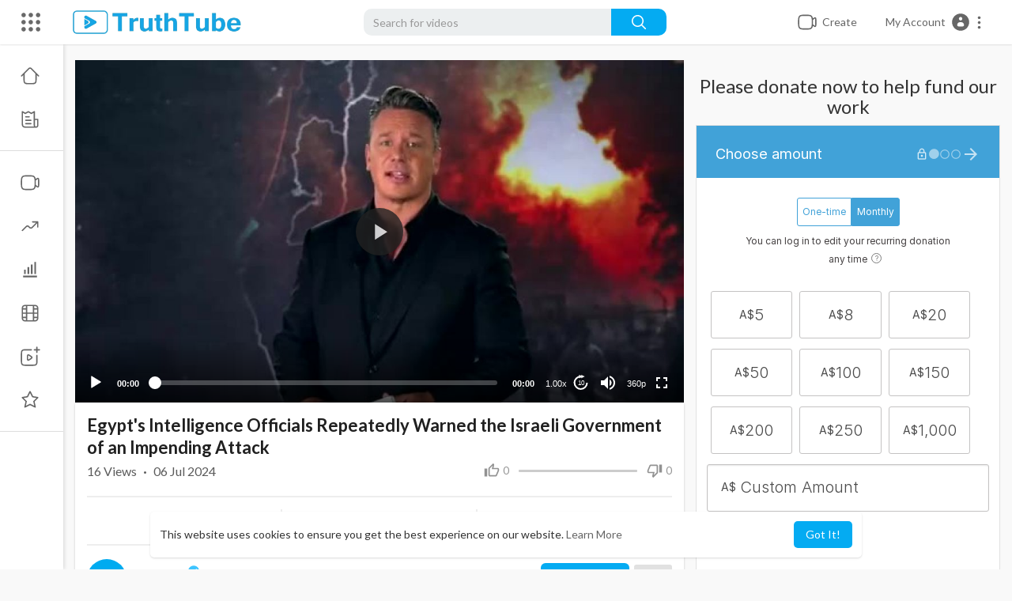

--- FILE ---
content_type: text/html; charset=UTF-8
request_url: https://truthtube.video/watch/egypt-039-s-intelligence-officials-repeatedly-warned-the-israeli-government-of-a-impending-attack_Brv9cHtOQhdeAiT.html
body_size: 65178
content:
<!DOCTYPE html>
<html id="html">
<head>
	<meta charset="UTF-8">
	<title>Egypt&#039;s Intelligence Officials Repeatedly Warned the Israeli Government of an Impending Attack </title>
	<meta name="title" content="Egypt&#039;s Intelligence Officials Repeatedly Warned the Israeli Government of an Impending Attack ">
	<meta name="description" content="⁣Ten days before Oct. 7th — and again three days before — Egypt&amp;#039;s intelligence officials repeatedly warned the Israeli government of an impending attack from Hamas.  Egypt&amp;#039;s premier intelligence minister even p">
	<meta name="keywords" content="state of affairs,global issue,Egypt&#039;s intelligence official,Israeli government,attack from Hamas,Egypt,Israel and Gaza">
		<meta name="viewport" content="width=device-width, initial-scale=1, maximum-scale=1">
    <meta property="fb:app_id" content="1643990952546825" />
    <meta name="format-detection" content="telephone=no" />
    <meta name="apple-mobile-web-app-capable" content="yes" />
        <!-- Twitter Card data -->
<meta name="twitter:card" content="summary">
<meta name="twitter:site" content="@publisher_handle">
<meta name="twitter:title" content="Egypt&#039;s Intelligence Officials Repeatedly Warned the Israeli Government of an Impending Attack ">
<meta name="twitter:description" content="⁣Ten days before Oct. 7th — and again three days before — Egypt&amp;#039;s intelligence officials repeatedly warned the Israeli government of an impending attack from Hamas.  Egypt&amp;#039;s premier intelligence minister even p">
<meta name="twitter:creator" content="@author_handle">
<meta name="twitter:image" content="https://truthtube.video/upload/photos/2024/07/211b078db89c4cc4823edbb5c78f9c145d328df3NUbLrx4NmwynFEp5yEux.video_thumb_5313_11.jpeg">

<!-- Open Graph data -->
<meta property="og:title" content="Egypt&#039;s Intelligence Officials Repeatedly Warned the Israeli Government of an Impending Attack " />
<meta property="og:type" content="article" />
<meta property="og:url" content="https://truthtube.video/watch/egypt-039-s-intelligence-officials-repeatedly-warned-the-israeli-government-of-a-impending-attack_Brv9cHtOQhdeAiT.html" />
<meta property="og:image" content="https://truthtube.video/upload/photos/2024/07/211b078db89c4cc4823edbb5c78f9c145d328df3NUbLrx4NmwynFEp5yEux.video_thumb_5313_11.jpeg" />
<meta property="og:description" content="⁣Ten days before Oct. 7th — and again three days before — Egypt&amp;#039;s intelligence officials repeatedly warned the Israeli government of an impending attack from Hamas.  Egypt&amp;#039;s premier intelligence minister even p" /> 
<meta name="thumbnail" content="https://truthtube.video/upload/photos/2024/07/211b078db89c4cc4823edbb5c78f9c145d328df3NUbLrx4NmwynFEp5yEux.video_thumb_5313_11.jpeg" />
<script type="application/ld+json">
{
    "@context": "https://schema.org",
    "@type": "MusicGroup",
    "image": [
        "https://truthtube.video/upload/photos/2024/07/211b078db89c4cc4823edbb5c78f9c145d328df3NUbLrx4NmwynFEp5yEux.video_thumb_5313_11.jpeg"
    ],
    "name": "Egypt&#039;s Intelligence Officials Repeatedly Warned the Israeli Government of an Impending Attack ",
    "subjectOf": {
        "@type": "VideoObject",
        "description": "⁣Ten days before Oct. 7th — and again three days before — Egypt&#039;s intelligence officials repeatedly warned the Israeli government of an impending attack from Hamas. <br> <br>Egypt&#039;s premier intelligence minister even personally warned Netanyahu that Hamas was planning &quot;something unusual, a terrible operation.&quot; <br> <br>Israeli civilians and military officials also brought these warnings to Netanyahu&#039;s government, but were ignored and, in some cases, threatened with legal action. <br> <br>But why? We explore this question in never-before-seen detail in this week&#039;s episode of &quot;Reckoning: Israel and Gaza&quot;. <br> <br>Source: <a href="https://x.com/Truth_InMedia/status/1798006776211677634" target="_blank" class="hash" rel="nofollow">https://x.com/Truth_InMedia/st....atus/179800677621167</a>",
        "duration": "14:26",
        "name": "Egypt&#039;s Intelligence Officials Repeatedly Warned the Israeli Government of an Impending Attack ",
        "thumbnail": "https://truthtube.video/upload/photos/2024/07/211b078db89c4cc4823edbb5c78f9c145d328df3NUbLrx4NmwynFEp5yEux.video_thumb_5313_11.jpeg"
    }
}
</script>

    <link rel="shortcut icon" type="image/png" href="https://truthtube.video/themes/youplay/img/icon.png"/>
    <link rel="stylesheet" href="https://truthtube.video/themes/youplay/css/jquery-ui.min.css">
    <link rel="stylesheet" href="https://truthtube.video/themes/youplay/css/jquery.tagit.css">
    <link rel="stylesheet" href="https://truthtube.video/themes/youplay/css/font-awesome-4.7.0/css/font-awesome.min.css">
    <link rel="stylesheet" href="https://truthtube.video/themes/youplay/css/twemoji-awesome.css">
    <link rel="stylesheet" href="https://netdna.bootstrapcdn.com/bootstrap/3.0.0/css/bootstrap-glyphicons.css">
    <link rel="stylesheet" href="https://truthtube.video/themes/youplay/css/bootstrap.min.css">
    <link rel="stylesheet" href="https://truthtube.video/themes/youplay/js/lib/sweetalert2/dist/sweetalert2.min.css">
    <link rel="stylesheet" href="https://truthtube.video/themes/youplay/js/lib/notifIt/notifIt/css/notifIt.min.css">
    <link rel="stylesheet" href="https://truthtube.video/themes/youplay/css/style.css" id="style-css">
    
    <link rel="stylesheet" href="https://truthtube.video/themes/youplay/css/custom.style.css">
    <link href="https://fonts.googleapis.com/icon?family=Material+Icons" rel="stylesheet" type="text/css">
    <link href="https://fonts.googleapis.com/css?family=Open+Sans|Roboto:400,500" rel="stylesheet">
    <script src="https://truthtube.video/themes/youplay/js/jquery-3.min.js"></script>
    <script src="https://truthtube.video/themes/youplay/js/jquery-ui.min.js"></script>
    <script type="text/javascript" src="https://truthtube.video/themes/youplay/js/jquery.form.min.js"></script>
    <script type="text/javascript" src="https://truthtube.video/themes/youplay/js/tag-it.min.js"></script>
    		<link rel="stylesheet" href="https://truthtube.video/themes/youplay/player/css/mediaelementplayer.min.css" />
		<script src="https://truthtube.video/themes/youplay/player/js/mediaelement-and-player.min.js"></script>

		<link rel="stylesheet" href="https://truthtube.video/themes/youplay/player/css/mejs-dark.css" />

    <script src="https://truthtube.video/themes/youplay/js/lib/sweetalert2/dist/sweetalert2.js"></script>
    <script src="https://truthtube.video/themes/youplay/js/lib/notifIt/notifIt/js/notifIt.min.js"></script>
    <link href="https://gitcdn.github.io/bootstrap-toggle/2.2.2/css/bootstrap-toggle.min.css" rel="stylesheet">

	    <script type="text/javascript" src="https://truthtube.video/themes/youplay/js/bootstrap.min.js"></script>
    <link rel="stylesheet" href="https://truthtube.video/themes/youplay/css/bootstrap-select.min.css">
    <script src="https://truthtube.video/themes/youplay/js/bootstrap-select.min.js"></script>
    <script src="https://truthtube.video/themes/youplay/js/emoji/emojionearea/dist/emojionearea.js"></script>
    <link rel="stylesheet" type="text/css" href="https://truthtube.video/themes/youplay/js/emoji/emojionearea/dist/emojionearea.min.css"/>
  	    <script src="https://truthtube.video/themes/youplay/player/plugins/speed/speed.min.js"></script>
    <link rel="stylesheet" href="https://truthtube.video/themes/youplay/player/plugins/speed/speed.min.css" />
    <script src="https://truthtube.video/themes/youplay/player/plugins/speed/speed-i18n.js"></script>
    <script src="https://truthtube.video/themes/youplay/player/plugins/jump/jump-forward.min.js"></script>
    <link rel="stylesheet" href="https://truthtube.video/themes/youplay/player/plugins/jump/jump-forward.min.css" />
    <script src="https://truthtube.video/themes/youplay/player/plugins/ads/ads.min.js"></script>
    <link rel="stylesheet" href="https://truthtube.video/themes/youplay/player/plugins/ads/ads.min.css" />
    <script src="https://truthtube.video/themes/youplay/player/plugins/ads/ads-i18n.js"></script>
    <script src="https://truthtube.video/themes/youplay/player/plugins/vast/ads-vast-vpaid.js"></script>
    <script src="https://truthtube.video/themes/youplay/player/plugins/quality/quality.min.js"></script>
    <link rel="stylesheet" href="https://truthtube.video/themes/youplay/player/plugins/quality/quality.min.css" />
    <script src="https://cdn.jsdelivr.net/npm/mediaelement@4.2.7/build/renderers/facebook.min.js"></script>

	<script src="https://truthtube.video/themes/youplay/player/plugins/context-menu/context-menu.min.js"></script>
    <script src="https://truthtube.video/themes/youplay/player/plugins/context-menu/context-menu-i18n.js"></script>

    <link rel="stylesheet" href="https://truthtube.video/themes/youplay/player/plugins/context-menu/context-menu.min.css" />
    <script src="https://truthtube.video/themes/youplay/js/Fingerprintjs2/fingerprint2.js"></script>

    
    <!-- <script src="https://truthtube.video/themes/youplay/js/highcharts/highcharts.js"></script>
    <script src="https://truthtube.video/themes/youplay/js/highcharts/exporting.js"></script> -->

    <script src= "https://player.twitch.tv/js/embed/v1.js"></script>

    
    <script src="https://cdnjs.cloudflare.com/ajax/libs/socket.io/2.0.4/socket.io.js"></script>
         <script>
      (function(i,s,o,g,r,a,m){i['GoogleAnalyticsObject']=r;i[r]=i[r]||function(){
      (i[r].q=i[r].q||[]).push(arguments)},i[r].l=1*new Date();a=s.createElement(o),
      m=s.getElementsByTagName(o)[0];a.async=1;a.src=g;m.parentNode.insertBefore(a,m)
      })(window,document,'script','//www.google-analytics.com/analytics.js','ga');
      ga('create', 'G-VLYN41PX78', 'auto');
      ga('send', 'pageview');
    </script>
        <script>
      function RunLiveAgora(channelName,DIV_ID,token) {
        var agoraAppId = '';
        var token = token;

        var client = AgoraRTC.createClient({mode: 'live', codec: 'vp8'});
        client.init(agoraAppId, function () {


            client.setClientRole('audience', function() {
          }, function(e) {
          });

          client.join(token, channelName, 0, function(uid) {
          }, function(err) {
          });
          }, function (err) {
          });

          client.on('stream-added', function (evt) {
          var stream = evt.stream;
          var streamId = stream.getId();

          client.subscribe(stream, function (err) {
          });
        });
        client.on('stream-subscribed', function (evt) {
          var video_id = $('#video-id').val();
         if (!video_id) {
            return false;
         }
          $('#'+DIV_ID).html('<div class="wow_liv_counter"><span id="live_word_'+video_id+'">Live</span> <span id="live_count_'+video_id+'"> 0</span></div><div id="live_post_comments_'+video_id+'" class="wow_liv_comments_feed user-comments"></div>');
          var remoteStream = evt.stream;
          remoteStream.play(DIV_ID);
          $('#player_'+remoteStream.getId()).find('video').css('position', 'relative');
        });
      }
                var site_url = 'https://truthtube.video';
        function PT_Ajax_Requests_File() {
          return site_url + '/';
        }
        function PT_Page_Loading_File() {
          return site_url + '/page_loading.php';
        }
        function OpenShareWindow(url, windowName) {
           newwindow = window.open(url, windowName, 'height=600,width=800');
           if (window.focus) {
              newwindow.focus();
           }
           return false;
        }
        function getCookie(name) {
          var value = "; " + document.cookie;
          var parts = value.split("; " + name + "=");
          if (parts.length == 2) return parts.pop().split(";").shift();
        }
    </script>

    <script src="https://truthtube.video/themes/youplay/js/header.js"></script>

        <script src="https://imasdk.googleapis.com/js/sdkloader/ima3.js" type="text/javascript"></script>
    
</head>
<script type="text/javascript">
$(document).on('click', '#open_slide', function(event) {
	setTimeout(function () {
		window.dispatchEvent(new Event('resize'));
		console.log("resize");
	}, 300)
});

  $(document).on('click', 'a[data-load]', function(event) {
    if ($('#live_post_id').length > 0) {
          DeleteLive();
          window.location = $(this).attr('href');
          return false;
    }

    if ($('video').length > 0) {
        $('video')[0].pause();
      }
    $('#bar_loading').show();
      event.preventDefault();
      var url = $(this).attr('data-load');
      $.ajax({
        url: PT_Page_Loading_File()+url,
        type: 'GET',
        dataType: 'html'
      })
      .done(function(data_html) {
        if ($(data_html).filter('#json-data').length > 0) {
            data = JSON.parse($(data_html).filter('#json-data').val());
            if (data.is_movie == true) {
              $('.toggle-mode').hide();
              $('.logo-img img').attr('src', 'https://truthtube.video/themes/youplay/img/logo-light.png');
            }
            else{
              if ($('#toggle-mode').prop( "checked" ) === true) {
                $('.logo-img img').attr('src', 'https://truthtube.video/themes/youplay/img/logo-light.png');
              }
              else{
                $('.logo-img img').attr('src', 'https://truthtube.video/themes/youplay/img/logo.png');
              }
              $('.toggle-mode').show();
            }

            (data.page == 'home') ? $('#home_menu_').addClass('active') : $('#home_menu_').removeClass('active');
            (data.page == 'history') ? $('#history_menu_').addClass('active') : $('#history_menu_').removeClass('active');
            (data.page == 'articles') ? $('#articles_menu_').addClass('active') : $('#articles_menu_').removeClass('active');
            (data.page == 'latest') ? $('#latest_menu_').addClass('active') : $('#latest_menu_').removeClass('active');
            (data.page == 'trending') ? $('#trending_menu_').addClass('active') : $('#trending_menu_').removeClass('active');
            (data.page == 'paid-videos') ? $('#paid_videos_').addClass('active') : $('#paid_videos_').removeClass('active');
            (data.page == 'top') ? $('#top_menu_').addClass('active') : $('#top_menu_').removeClass('active');
            (data.page == 'movies') ? $('#movies_menu_').addClass('active') : $('#movies_menu_').removeClass('active');
            (data.page == 'stock') ? $('#stock_menu_').addClass('active') : $('#stock_menu_').removeClass('active');
            (data.page == 'popular_channels') ? $('#popular_channels_menu_').addClass('active') : $('#popular_channels_menu_').removeClass('active');

            window.history.pushState({state:'new'},'', data.url);
            $('#container_content').html(data_html);
            $('meta[name=title]').attr('content', data.title);
            $('meta[name=description]').attr('content', data.description);
            $('meta[name=keywords]').attr('content', data.keyword);
            $('title').text(data.title);
            var main_container_class = 'main-content ';
            (data.page != 'login') ? main_container_class += ' container ' : main_container_class += ' welcome-page ';
            (data.page == 'home') ? main_container_class += ' container-full ' : main_container_class += ' ';
			(data.page == 'timeline') ? main_container_class += ' container-full ' : main_container_class += ' ';
			(data.page == 'search') ? main_container_class += ' container-full ' : main_container_class += ' ';
			(data.page == 'import-video') ? main_container_class += ' container-full ' : main_container_class += ' ';
			(data.page == 'trending') ? main_container_class += ' container-full ' : main_container_class += ' ';
			(data.page == 'category') ? main_container_class += ' container-full ' : main_container_class += ' ';
			(data.page == 'latest') ? main_container_class += ' container-full ' : main_container_class += ' ';
			(data.page == 'top') ? main_container_class += ' container-full ' : main_container_class += ' ';
			(data.page == 'live') ? main_container_class += ' container-full ' : main_container_class += ' ';
			(data.page == 'stock') ? main_container_class += ' container-full ' : main_container_class += ' ';
			(data.page == 'paid-videos') ? main_container_class += ' container-full ' : main_container_class += ' ';
            (data.page == 'watch') ? main_container_class += ' container-full ' : main_container_class += ' ';
            (data.page == 'messages') ? main_container_class += ' m_cont_full ' : main_container_class += ' ';
            $('#main-container').attr('class',main_container_class);


            (data.page == 'messages') ? $('#header_ad_').attr('class','hidden') : $('#header_ad_').attr('class','ads-placment');
            (data.page == 'messages') ? $('#footer_ad_').attr('class','hidden') : $('#footer_ad_').attr('class','ads-placment');
          }
          else{
            window.location.href = site_url+'/login';
          }

      })
      .fail(function() {
        if (typeof(getCookie('user_id')) == 'undefined') {
          window.location.href = site_url+'/login';
        }
        else{
          window.location.href = site_url+'/404';
        }

      })
      .always(function() {
        window.scrollTo(0,0);
        $('#bar_loading').delay(300).fadeOut(300);
        $(".video-player").hover(
            function(e){
              $('.watermark').css('display', 'block');
             },
            function(e){
              setTimeout(function () {
                if ($('.video-player:hover').length == 0) {
                  $('.watermark').css('display', 'none');
                }
              }, 1000);
             }
        );
      });
  });
  function load_more_sub() {
    var id = $('.subscribers_').last().attr('data_subscriber_id');
    var user_id = '{{ME id}}';
    $.post(PT_Ajax_Requests_File()+'aj/user/get_more_subscribers_', {id: id,user_id:user_id}, function(data, textStatus, xhr) {
      if (data.status == 200) {
        if (data.html != '') {
          $('.user_subscribers_').append(data.html);
        }
        else{
          $('#user_subscribers__load').text("No more subscriptions");
        }

      }

    });
  }
</script>
<body itemscope itemtype="http://schema.org/Organization" id="pt-body" >
  	<div id="pop_up_18" class="modal matdialog et_plus" data-backdrop="static" data-keyboard="false">
		<div class="modal-dialog">
			<div class="modal-content">
				<div class="modal-body">
					<svg xmlns="http://www.w3.org/2000/svg" xmlns:xlink="http://www.w3.org/1999/xlink" viewBox="0 0 328.863 328.863" height="120" width="120" xml:space="preserve"> <g id="_x34_4-18Plus_movie"> <g> <path fill="currentColor" d="M104.032,220.434V131.15H83.392V108.27h49.121v112.164H104.032z"/> </g> <g> <path fill="currentColor" d="M239.552,137.23c0,9.76-5.28,18.4-14.08,23.201c12.319,5.119,20,15.84,20,28.32c0,20.16-17.921,32.961-45.921,32.961 c-28.001,0-45.921-12.641-45.921-32.48c0-12.801,8.32-23.682,21.28-28.801c-9.44-5.281-15.52-14.24-15.52-24 c0-17.922,15.681-29.281,40.001-29.281C224.031,107.15,239.552,118.83,239.552,137.23z M180.51,186.352 c0,9.441,6.721,14.721,19.041,14.721c12.32,0,19.2-5.119,19.2-14.721c0-9.279-6.88-14.561-19.2-14.561 C187.23,171.791,180.51,177.072,180.51,186.352z M183.391,138.83c0,8.002,5.76,12.48,16.16,12.48c10.4,0,16.16-4.479,16.16-12.48 c0-8.318-5.76-12.959-16.16-12.959C189.15,125.871,183.391,130.512,183.391,138.83z"/> </g> <g> <path fill="currentColor" d="M292.864,120.932c4.735,13.975,7.137,28.592,7.137,43.5c0,74.752-60.816,135.568-135.569,135.568 S28.862,239.184,28.862,164.432c0-74.754,60.816-135.568,135.569-135.568c14.91,0,29.527,2.4,43.5,7.137V5.832 C193.817,1.963,179.24,0,164.432,0C73.765,0,0.001,73.764,0.001,164.432s73.764,164.432,164.431,164.432 S328.862,255.1,328.862,164.432c0-14.807-1.962-29.385-5.831-43.5H292.864z"/> </g> <g> <polygon fill="currentColor" points="284.659,44.111 284.659,12.582 261.987,12.582 261.987,44.111 230.647,44.111 230.647,66.781 261.987,66.781 261.987,98.309 284.659,98.309 284.659,66.781 316.186,66.781 316.186,44.111 "/> </g> </g> </svg>
					<h4>Please note that if you are under 18, you won't be able to access this site. </h4>
					<p>Are you 18 years old or above?</p>
				</div>
				<div class="modal-footer">
					<button class="btn btn-success matbtn" id="pop_up_18_yes">Yes</button>
					<button class="btn matbtn" id="pop_up_18_no">No</button>
				</div>
			</div>
		</div>
	</div>
  <a href="" id="link_redirect_to_page"  data-load=""></a>
  <div id="bar_loading"></div>
		<input type="hidden" class="main_session" value="259fe583ddd64df1efa6b2cbf7a1afae427cfa5d">
		<header class="navbar-fixed-top">
		<nav class="navbar navbar-findcond pt_header_nav">
	<div class="left-part">
					<div class="yp_slide_menu">
				<span id="open_slide" title="Expand" data-toggle="tooltip" data-placement="bottom" onclick="SlideSetCookie('open_slide','yes',1);">
					<svg xmlns="http://www.w3.org/2000/svg" width="24px" height="24px" viewBox="0 0 276.167 276.167"> <g fill="currentColor"><path d="M33.144,2.471C15.336,2.471,0.85,16.958,0.85,34.765s14.48,32.293,32.294,32.293s32.294-14.486,32.294-32.293 S50.951,2.471,33.144,2.471z"/> <path d="M137.663,2.471c-17.807,0-32.294,14.487-32.294,32.294s14.487,32.293,32.294,32.293c17.808,0,32.297-14.486,32.297-32.293 S155.477,2.471,137.663,2.471z"/> <path d="M243.873,67.059c17.804,0,32.294-14.486,32.294-32.293S261.689,2.471,243.873,2.471s-32.294,14.487-32.294,32.294 S226.068,67.059,243.873,67.059z"/> <path d="M32.3,170.539c17.807,0,32.297-14.483,32.297-32.293c0-17.811-14.49-32.297-32.297-32.297S0,120.436,0,138.246 C0,156.056,14.493,170.539,32.3,170.539z"/> <path d="M136.819,170.539c17.804,0,32.294-14.483,32.294-32.293c0-17.811-14.478-32.297-32.294-32.297 c-17.813,0-32.294,14.486-32.294,32.297C104.525,156.056,119.012,170.539,136.819,170.539z"/> <path d="M243.038,170.539c17.811,0,32.294-14.483,32.294-32.293c0-17.811-14.483-32.297-32.294-32.297 s-32.306,14.486-32.306,32.297C210.732,156.056,225.222,170.539,243.038,170.539z"/> <path d="M33.039,209.108c-17.807,0-32.3,14.483-32.3,32.294c0,17.804,14.493,32.293,32.3,32.293s32.293-14.482,32.293-32.293 S50.846,209.108,33.039,209.108z"/> <path d="M137.564,209.108c-17.808,0-32.3,14.483-32.3,32.294c0,17.804,14.487,32.293,32.3,32.293 c17.804,0,32.293-14.482,32.293-32.293S155.368,209.108,137.564,209.108z"/> <path d="M243.771,209.108c-17.804,0-32.294,14.483-32.294,32.294c0,17.804,14.49,32.293,32.294,32.293 c17.811,0,32.294-14.482,32.294-32.293S261.575,209.108,243.771,209.108z"/> </g></svg>
				</span>
			</div>
				<a class="navbar-brand logo-img" href="https://truthtube.video/" itemprop="url">
							<img itemprop="logo" src="https://truthtube.video/themes/youplay/img/logo.png" alt="truthtube.video">
					</a>
	</div>
	<form class="navbar-form search-header" role="search" action="https://truthtube.video/search" method="GET">
		<div class="form-group">
			<input type="text" class="form-control" id="search-bar" name="keyword" placeholder="Search for videos" autocomplete="off" value="">
			<button type="submit" class="btn btn-main"><svg xmlns="http://www.w3.org/2000/svg" viewBox="0 0 24 24" width="22" height="22"><path fill="currentColor" d="M23.707 22.293l-5.969-5.969a10.016 10.016 0 10-1.414 1.414l5.969 5.969a1 1 0 001.414-1.414zM10 18a8 8 0 118-8 8.009 8.009 0 01-8 8z"/></svg></button>			
						<div class="search-dropdown hidden"></div>
		</div>
	</form>
	<ul class="nav right-part">
		<li class="dropdown hide_upload_mobi_link">
			<a href="javascript:void(0);" class="dropdown-toggle" data-toggle="dropdown">
				<svg xmlns="http://www.w3.org/2000/svg" width="24" height="24" viewBox="0 0 24 24"><path fill-rule="evenodd" fill="currentColor" d="M10 3.25L9.94358 3.25L9.94356 3.25C8.10581 3.24999 6.65019 3.24997 5.51098 3.40314C4.33855 3.56077 3.38961 3.89288 2.64124 4.64125C1.89288 5.38961 1.56076 6.33856 1.40313 7.51098C1.24997 8.65019 1.24998 10.1058 1.25 11.9436L1.25 11.9436L1.25 12L1.25 12.0564L1.25 12.0565C1.24998 13.8942 1.24997 15.3498 1.40313 16.489C1.56076 17.6614 1.89288 18.6104 2.64124 19.3588C3.38961 20.1071 4.33855 20.4392 5.51098 20.5969C6.65019 20.75 8.10583 20.75 9.94359 20.75L10 20.75L10.0564 20.75L10.0565 20.75C11.8942 20.75 13.3498 20.75 14.489 20.5969C15.6614 20.4392 16.6104 20.1071 17.3588 19.3588C18.1071 18.6104 18.4392 17.6614 18.5969 16.489C18.6011 16.4577 18.6052 16.4261 18.6092 16.3943C19.1758 16.8183 19.6658 17.1765 20.0818 17.4026C20.5551 17.6598 21.1632 17.875 21.7826 17.5653C22.402 17.2556 22.5947 16.64 22.673 16.107C22.7501 15.5813 22.75 14.8815 22.75 14.0604L22.75 14L22.75 9.99999L22.75 9.93961C22.75 9.11853 22.7501 8.41864 22.673 7.893C22.5947 7.35998 22.402 6.74439 21.7826 6.4347C21.1632 6.12501 20.5551 6.34019 20.0818 6.59743C19.6658 6.82352 19.1758 7.18169 18.6092 7.60572C18.6052 7.5739 18.6011 7.54232 18.5969 7.51098C18.4392 6.33856 18.1071 5.38961 17.3588 4.64125C16.6104 3.89288 15.6614 3.56077 14.489 3.40314C13.3498 3.24997 11.8942 3.24999 10.0564 3.25L10.0564 3.25L10 3.25ZM18.75 11.8488L18.75 11.8418L18.75 11.8335L18.75 11.8251L18.75 11.8168L18.75 11.8084L18.75 11.8L18.75 11.7917L18.75 11.7833L18.75 11.7749L18.75 11.7666L18.75 11.7582L18.75 11.7498L18.75 11.7414L18.75 11.733L18.75 11.7246L18.75 11.7162L18.75 11.7078L18.75 11.6994L18.75 11.691L18.75 11.6825L18.75 11.6741L18.75 11.6657L18.75 11.6573L18.75 11.6488L18.75 11.6404L18.75 11.632L18.75 11.6235L18.75 11.6151L18.75 11.6066L18.75 11.5982L18.75 11.5897L18.75 11.5813L18.75 11.5728L18.75 11.5643L18.75 11.5559L18.75 11.5474L18.75 11.5389L18.75 11.5304L18.75 11.522L18.75 11.5135L18.75 11.505L18.75 11.4965L18.75 11.488L18.75 11.4795L18.75 11.471L18.75 11.4625L18.75 11.454L18.75 11.4455L18.75 11.437L18.75 11.4285L18.75 11.4199L18.75 11.4114L18.75 11.4029L18.75 11.3944L18.75 11.3858L18.75 11.3773L18.75 11.3688L18.75 11.3602L18.75 11.3517L18.75 11.3432L18.75 11.3346L18.75 11.3261L18.75 11.3175L18.75 11.309L18.75 11.3004L18.75 11.2919L18.75 11.2833L18.75 11.2748L18.75 11.2662L18.75 11.2576L18.75 11.2491L18.75 11.2405L18.75 11.2319L18.75 11.2234L18.75 11.2148L18.75 11.2062L18.75 11.1976L18.75 11.1891L18.75 11.1805L18.75 11.1719L18.75 11.1633L18.75 11.1547L18.75 11.1461L18.75 11.1375L18.75 11.1289L18.75 11.1203L18.75 11.1117L18.75 11.1032L18.75 11.0946L18.75 11.086L18.75 11.0773L18.75 11.0687L18.75 11.0601L18.75 11.0515L18.75 11.0429L18.75 11.0343L18.75 11.0257L18.75 11.0171L18.75 11.0085L18.75 10.9999L18.75 10.9912L18.75 10.9826L18.75 10.974L18.75 10.9654L18.75 10.9568L18.75 10.9481L18.75 10.9395L18.75 10.9309L18.75 10.9223L18.75 10.9137L18.75 10.905L18.75 10.8964L18.75 10.8878L18.75 10.8791L18.75 10.8705L18.75 10.8619L18.75 10.8532L18.75 10.8446L18.75 10.836L18.75 10.8273L18.75 10.8187L18.75 10.8101L18.75 10.8014L18.75 10.7928L18.75 10.7842L18.75 10.7755L18.75 10.7669L18.75 10.7583L18.75 10.7496L18.75 10.741L18.75 10.7323L18.75 10.7237L18.75 10.7151L18.75 10.7064L18.75 10.6978L18.75 10.6891L18.75 10.6805L18.75 10.6719L18.75 10.6632L18.75 10.6546L18.75 10.6459L18.75 10.6373L18.75 10.6286L18.75 10.62L18.75 10.6114L18.75 10.6027L18.75 10.5941L18.75 10.5854L18.75 10.5768L18.75 10.5682L18.75 10.5595L18.75 10.5509L18.75 10.5422L18.75 10.5336L18.75 10.525L18.75 10.5163L18.75 10.5077L18.75 10.4991L18.75 10.4904L18.75 10.4818L18.75 10.4731L18.75 10.4645L18.75 10.4559L18.75 10.4472L18.75 10.4386L18.75 10.43L18.75 10.4213L18.75 10.4127L18.75 10.4041L18.75 10.3955L18.75 10.3868L18.75 10.3782L18.75 10.3696L18.75 10.361L18.75 10.3523L18.75 10.3437L18.75 10.3351L18.75 10.3265L18.75 10.3178L18.75 10.3092L18.75 10.3006L18.75 10.292L18.75 10.2834L18.75 10.2748L18.75 10.2661L18.75 10.2575L18.75 10.2489L18.75 10.2403L18.75 10.2317L18.75 10.2231L18.75 10.2145L18.75 10.2059L18.75 10.1973L18.75 10.1887L18.75 10.1801L18.75 10.1715L18.75 10.1629L18.75 10.1543L18.75 10.1457L18.75 10.1371L18.75 10.1285L18.75 10.12L18.75 10.1114L18.75 10.1028L18.75 10.0942L18.75 10.0856L18.75 10.0771L18.75 10.0685L18.75 10.0599L18.75 10.0513L18.75 10.0428L18.75 10.0342L18.75 10.0256L18.75 10.0171L18.75 10.0085L18.75 9.99996C18.75 9.74167 18.7507 9.59613 18.7603 9.48769C18.7646 9.43923 18.7696 9.41311 18.7728 9.39999C18.7744 9.3938 18.7754 9.39062 18.7758 9.38956L18.7764 9.3882L18.7771 9.38693C18.7778 9.38599 18.7797 9.38321 18.7837 9.37828C18.7922 9.36782 18.8101 9.34811 18.8463 9.31561C18.9273 9.24286 19.0433 9.15498 19.25 9C19.9685 8.46106 20.4399 8.11002 20.798 7.91537C20.9675 7.82328 21.0616 7.79413 21.1071 7.78583C21.1277 7.82716 21.1608 7.91996 21.1888 8.11077C21.248 8.51408 21.25 9.10178 21.25 9.99999L21.25 14C21.25 14.8982 21.248 15.4859 21.1888 15.8892C21.1608 16.08 21.1277 16.1728 21.1071 16.2141C21.0616 16.2058 20.9675 16.1767 20.798 16.0846C20.4399 15.89 19.9686 15.5389 19.25 15C19.0434 14.845 18.9273 14.7572 18.8463 14.6844C18.8101 14.6519 18.7922 14.6322 18.7837 14.6217C18.7817 14.6193 18.7803 14.6175 18.7792 14.616C18.7781 14.6145 18.7775 14.6136 18.7771 14.6131L18.7764 14.6118L18.7758 14.6104C18.7754 14.6093 18.7743 14.6061 18.7728 14.6C18.7696 14.5869 18.7646 14.5608 18.7603 14.5125C18.7507 14.4043 18.75 14.2591 18.75 14.0012L18.75 13.9954L18.75 13.9896L18.75 13.9838L18.75 13.978L18.75 13.9722L18.75 13.9664L18.75 13.9606L18.75 13.9547L18.75 13.9489L18.75 13.943L18.75 13.9371L18.75 13.9312L18.75 13.9253L18.75 13.9193L18.75 13.9134L18.75 13.9075L18.75 13.9015L18.75 13.8955L18.75 13.8895L18.75 13.8835L18.75 13.8775L18.75 13.8715L18.75 13.8654L18.75 13.8594L18.75 13.8533L18.75 13.8472L18.75 13.8411L18.75 13.835L18.75 13.8289L18.75 13.8228L18.75 13.8166L18.75 13.8105L18.75 13.8043L18.75 13.7981L18.75 13.792L18.75 13.7857L18.75 13.7795L18.75 13.7733L18.75 13.7671L18.75 13.7608L18.75 13.7546L18.75 13.7483L18.75 13.742L18.75 13.7357L18.75 13.7294L18.75 13.7231L18.75 13.7167L18.75 13.7104L18.75 13.704L18.75 13.6977L18.75 13.6913L18.75 13.6849L18.75 13.6785L18.75 13.6721L18.75 13.6656L18.75 13.6592L18.75 13.6527L18.75 13.6463L18.75 13.6398L18.75 13.6333L18.75 13.6268L18.75 13.6203L18.75 13.6138L18.75 13.6073L18.75 13.6007L18.75 13.5942L18.75 13.5876L18.75 13.581L18.75 13.5744L18.75 13.5678L18.75 13.5612L18.75 13.5546L18.75 13.548L18.75 13.5413L18.75 13.5347L18.75 13.528L18.75 13.5214L18.75 13.5147L18.75 13.508L18.75 13.5013L18.75 13.4945L18.75 13.4878L18.75 13.4811L18.75 13.4743L18.75 13.4676L18.75 13.4608L18.75 13.454L18.75 13.4472L18.75 13.4404L18.75 13.4336L18.75 13.4268L18.75 13.4199L18.75 13.4131L18.75 13.4062L18.75 13.3994L18.75 13.3925L18.75 13.3856L18.75 13.3787L18.75 13.3718L18.75 13.3649L18.75 13.358L18.75 13.351L18.75 13.3441L18.75 13.3371L18.75 13.3301L18.75 13.3232L18.75 13.3162L18.75 13.3092L18.75 13.3022L18.75 13.2952L18.75 13.2881L18.75 13.2811L18.75 13.274L18.75 13.267L18.75 13.2599L18.75 13.2528L18.75 13.2458L18.75 13.2387L18.75 13.2315L18.75 13.2244L18.75 13.2173L18.75 13.2102L18.75 13.203L18.75 13.1959L18.75 13.1887L18.75 13.1815L18.75 13.1744L18.75 13.1672L18.75 13.16L18.75 13.1528L18.75 13.1455L18.75 13.1383L18.75 13.1311L18.75 13.1238L18.75 13.1166L18.75 13.1093L18.75 13.102L18.75 13.0947L18.75 13.0874L18.75 13.0801L18.75 13.0728L18.75 13.0655L18.75 13.0582L18.75 13.0508L18.75 13.0435L18.75 13.0361L18.75 13.0288L18.75 13.0214L18.75 13.014L18.75 13.0066L18.75 12.9992L18.75 12.9918L18.75 12.9844L18.75 12.977L18.75 12.9696L18.75 12.9621L18.75 12.9547L18.75 12.9472L18.75 12.9397L18.75 12.9323L18.75 12.9248L18.75 12.9173L18.75 12.9098L18.75 12.9023L18.75 12.8948L18.75 12.8872L18.75 12.8797L18.75 12.8722L18.75 12.8646L18.75 12.857L18.75 12.8495L18.75 12.8419L18.75 12.8343L18.75 12.8267L18.75 12.8191L18.75 12.8115L18.75 12.8039L18.75 12.7963L18.75 12.7887L18.75 12.781L18.75 12.7734L18.75 12.7657L18.75 12.7581L18.75 12.7504L18.75 12.7427L18.75 12.735L18.75 12.7273L18.75 12.7196L18.75 12.7119L18.75 12.7042L18.75 12.6965L18.75 12.6888L18.75 12.681L18.75 12.6733L18.75 12.6655L18.75 12.6578L18.75 12.65L18.75 12.6422L18.75 12.6345L18.75 12.6267L18.75 12.6189L18.75 12.6111L18.75 12.6033L18.75 12.5955L18.75 12.5876L18.75 12.5798L18.75 12.572L18.75 12.5641L18.75 12.5563L18.75 12.5484L18.75 12.5405L18.75 12.5327L18.75 12.5248L18.75 12.5169L18.75 12.509L18.75 12.5011L18.75 12.4932L18.75 12.4853L18.75 12.4774L18.75 12.4695L18.75 12.4615L18.75 12.4536L18.75 12.4456L18.75 12.4377L18.75 12.4297L18.75 12.4218L18.75 12.4138L18.75 12.4058L18.75 12.3978L18.75 12.3899L18.75 12.3819L18.75 12.3739L18.75 12.3659L18.75 12.3578L18.75 12.3498L18.75 12.3418L18.75 12.3338L18.75 12.3257L18.75 12.3177L18.75 12.3096L18.75 12.3016L18.75 12.2935L18.75 12.2854L18.75 12.2774L18.75 12.2693L18.75 12.2612L18.75 12.2531L18.75 12.245L18.75 12.2369L18.75 12.2288L18.75 12.2207L18.75 12.2126L18.75 12.2044L18.75 12.1963L18.75 12.1882L18.75 12.18L18.75 12.1719L18.75 12.1637L18.75 12.1556L18.75 12.1512M17.25 12C17.25 13.9068 17.2484 15.2615 17.1102 16.2892C16.975 17.2952 16.7213 17.8749 16.2981 18.2981C15.8749 18.7213 15.2952 18.975 14.2892 19.1102C13.2615 19.2484 11.9068 19.25 10 19.25C8.09318 19.25 6.73851 19.2484 5.71085 19.1102C4.70476 18.975 4.12511 18.7213 3.7019 18.2981C3.27869 17.8749 3.02502 17.2952 2.88976 16.2892C2.75159 15.2615 2.75 13.9068 2.75 12C2.75 10.0932 2.75159 8.73852 2.88976 7.71085C3.02502 6.70476 3.27869 6.12512 3.7019 5.70191C4.12511 5.2787 4.70476 5.02503 5.71085 4.88976C6.73851 4.7516 8.09318 4.75 10 4.75C11.9068 4.75 13.2615 4.7516 14.2892 4.88976C15.2952 5.02503 15.8749 5.2787 16.2981 5.70191C16.7213 6.12512 16.975 6.70476 17.1102 7.71085C17.2484 8.73852 17.25 10.0932 17.25 12ZM21.1422 7.78417C21.1418 7.78483 21.137 7.78511 21.129 7.783C21.1387 7.78245 21.1427 7.7835 21.1422 7.78417ZM21.0962 7.76658C21.0897 7.76146 21.087 7.75743 21.0873 7.7567C21.0876 7.75596 21.0908 7.75852 21.0962 7.76658ZM21.0873 16.2433C21.087 16.2425 21.0897 16.2385 21.0962 16.2334C21.0908 16.2414 21.0876 16.244 21.0873 16.2433ZM21.129 16.217C21.137 16.2148 21.1418 16.2151 21.1422 16.2158C21.1427 16.2165 21.1387 16.2175 21.129 16.217Z" /></svg><span class="hide_hdr_usr_name">&nbsp;&nbsp;Create</span>
			</a>
			<ul class="dropdown-menu pt-create-menu">
									 
						<li class="hide_up_imp">
							<a href="https://truthtube.video/upload-video" data-load="?link1=upload-video">
								<svg xmlns="http://www.w3.org/2000/svg" width="24" height="24" viewBox="0 0 24 24"><path fill-rule="evenodd" clip-rule="evenodd" d="M7 10.25L6.96421 10.25C6.05997 10.25 5.33069 10.25 4.7424 10.3033C4.13605 10.3583 3.60625 10.4746 3.125 10.7524C2.55493 11.0815 2.08154 11.5549 1.7524 12.125C1.47455 12.6063 1.35826 13.1361 1.3033 13.7424C1.24998 14.3307 1.24999 15.06 1.25 15.9642L1.25 15.9642L1.25 16L1.25 16.0358L1.25 16.0358C1.24999 16.94 1.24998 17.6693 1.3033 18.2576C1.35826 18.8639 1.47455 19.3937 1.7524 19.875C2.08154 20.4451 2.55493 20.9185 3.125 21.2476C3.60625 21.5254 4.13605 21.6417 4.7424 21.6967C5.33067 21.75 6.05992 21.75 6.96412 21.75L6.96418 21.75L7 21.75L17 21.75L17.0357 21.75C17.94 21.75 18.6693 21.75 19.2576 21.6967C19.8639 21.6417 20.3937 21.5254 20.875 21.2476C21.4451 20.9185 21.9185 20.4451 22.2476 19.875C22.5254 19.3937 22.6417 18.8639 22.6967 18.2576C22.75 17.6693 22.75 16.94 22.75 16.0358L22.75 16L22.75 15.9642C22.75 15.06 22.75 14.3307 22.6967 13.7424C22.6417 13.1361 22.5254 12.6063 22.2476 12.125C21.9185 11.5549 21.4451 11.0815 20.875 10.7524C20.3937 10.4746 19.8639 10.3583 19.2576 10.3033C18.6693 10.25 17.94 10.25 17.0358 10.25L17 10.25L16 10.25C15.5858 10.25 15.25 10.5858 15.25 11C15.25 11.4142 15.5858 11.75 16 11.75L17 11.75C17.9484 11.75 18.6096 11.7507 19.1222 11.7972C19.6245 11.8427 19.9101 11.9274 20.125 12.0514C20.467 12.2489 20.7511 12.533 20.9486 12.875C21.0726 13.0899 21.1573 13.3755 21.2028 13.8778C21.2493 14.3904 21.25 15.0516 21.25 16C21.25 16.9484 21.2493 17.6096 21.2028 18.1222C21.1573 18.6245 21.0726 18.9101 20.9486 19.125C20.7511 19.467 20.467 19.7511 20.125 19.9486C19.9101 20.0726 19.6245 20.1573 19.1222 20.2028C18.6096 20.2493 17.9484 20.25 17 20.25L7 20.25C6.05158 20.25 5.39041 20.2493 4.87779 20.2028C4.37549 20.1573 4.0899 20.0726 3.875 19.9486C3.53296 19.7511 3.24892 19.467 3.05144 19.125C2.92737 18.9101 2.8427 18.6245 2.79718 18.1222C2.75072 17.6096 2.75 16.9484 2.75 16C2.75 15.0516 2.75072 14.3904 2.79718 13.8778C2.84271 13.3755 2.92737 13.0899 3.05144 12.875C3.24892 12.533 3.53296 12.2489 3.875 12.0514C4.0899 11.9274 4.37549 11.8427 4.87779 11.7972C5.39041 11.7507 6.05158 11.75 7 11.75L8 11.75C8.41421 11.75 8.75 11.4142 8.75 11C8.75 10.5858 8.41421 10.25 8 10.25L7 10.25ZM16.5303 6.46967L12.5303 2.46967C12.2374 2.17678 11.7626 2.17678 11.4697 2.46967L7.46967 6.46967C7.17678 6.76256 7.17678 7.23744 7.46967 7.53033C7.76256 7.82322 8.23744 7.82322 8.53033 7.53033L11.25 4.81066L11.25 16C11.25 16.4142 11.5858 16.75 12 16.75C12.4142 16.75 12.75 16.4142 12.75 16L12.75 4.81066L15.4697 7.53033C15.7626 7.82322 16.2374 7.82322 16.5303 7.53033C16.8232 7.23744 16.8232 6.76256 16.5303 6.46967Z" fill="#2196f3"/></svg> Upload
							</a>
						</li>
										 
						<li class="hide_up_imp">
							<a href="https://truthtube.video/import-video" data-load="?link1=import-video">
								<svg xmlns="http://www.w3.org/2000/svg" width="24" height="24" viewBox="0 0 24 24"><path fill-rule="evenodd" clip-rule="evenodd" d="M12.75 3.00008C12.75 2.58586 12.4142 2.25008 12 2.25008C11.5858 2.25008 11.25 2.58586 11.25 3.00008V15.1894L8.53033 12.4697C8.23744 12.1769 7.76256 12.1769 7.46967 12.4697C7.17678 12.7626 7.17678 13.2375 7.46967 13.5304L11.4697 17.5304C11.6103 17.6711 11.8011 17.7501 12 17.7501C12.1989 17.7501 12.3897 17.6711 12.5303 17.5304L16.5303 13.5304C16.8232 13.2375 16.8232 12.7626 16.5303 12.4697C16.2374 12.1769 15.7626 12.1769 15.4697 12.4697L12.75 15.1894V3.00008ZM7.5 8.25H7.45481C6.32039 8.24999 5.4057 8.24998 4.67621 8.33222C3.92193 8.41726 3.27341 8.59809 2.71713 9.02494C2.45714 9.22444 2.22443 9.45716 2.02493 9.71714C1.59808 10.2734 1.41725 10.922 1.33221 11.6762C1.24997 12.4057 1.24999 13.3204 1.25 14.4548V14.5V15V15.0549C1.24998 16.4225 1.24996 17.5248 1.36652 18.3918C1.48754 19.2919 1.74643 20.0497 2.34835 20.6517C2.95027 21.2536 3.70814 21.5125 4.60825 21.6335C5.4752 21.75 6.57751 21.75 7.94507 21.75H8H16H16.0548C17.4224 21.75 18.5248 21.7501 19.3918 21.6335C20.2919 21.5125 21.0497 21.2536 21.6516 20.6517C22.2536 20.0497 22.5125 19.2919 22.6335 18.3918C22.75 17.5248 22.75 16.4225 22.75 15.0549V15V14.5V14.4548C22.75 13.3204 22.75 12.4057 22.6678 11.6762C22.5828 10.922 22.4019 10.2734 21.9751 9.71714C21.7756 9.45716 21.5429 9.22444 21.2829 9.02495C20.7266 8.59809 20.0781 8.41726 19.3238 8.33222C18.5943 8.24998 17.6796 8.24999 16.5452 8.25H16.5452H16.5L16.5 9L16.5 8.25L16 8.25002C15.5858 8.25003 15.25 8.58582 15.25 9.00004C15.25 9.41425 15.5858 9.75003 16 9.75002L16.5 9.75H16.5C17.6902 9.75 18.5201 9.75112 19.1558 9.82278C19.7763 9.89274 20.1181 10.0219 20.3697 10.215C20.5257 10.3347 20.6653 10.4743 20.785 10.6303C20.9781 10.8819 21.1073 11.2238 21.1772 11.8443C21.2489 12.4799 21.25 13.3098 21.25 14.5V15C21.25 16.4354 21.2484 17.4365 21.1469 18.1919C21.0482 18.9257 20.8678 19.3142 20.591 19.591C20.3142 19.8678 19.9257 20.0482 19.1919 20.1469C18.4365 20.2484 17.4354 20.25 16 20.25H8C6.56458 20.25 5.56347 20.2484 4.80812 20.1469C4.07435 20.0482 3.68577 19.8678 3.40901 19.591C3.13225 19.3142 2.9518 18.9257 2.85315 18.1919C2.75159 17.4365 2.75 16.4354 2.75 15V14.5C2.75 13.3098 2.75112 12.4799 2.82277 11.8443C2.89273 11.2238 3.02187 10.8819 3.21496 10.6303C3.33466 10.4743 3.47429 10.3347 3.63028 10.215C3.88192 10.0219 4.22375 9.89273 4.84425 9.82278C5.47986 9.75112 6.30976 9.75 7.49998 9.75H7.5L7.99998 9.75002C8.41419 9.75003 8.74999 9.41425 8.75 9.00004C8.75001 8.58582 8.41424 8.25003 8.00002 8.25002L7.50002 8.25L7.5 9L7.5 8.25Z" fill="#4caf50"/></svg> Import
							</a>
						</li>
												</ul>
		</li>
			
		<li class="show-in-mobile top-header">
			<a href="#" class="search-icon"><svg width="24" height="24" viewBox="0 0 24 24" fill="none" xmlns="http://www.w3.org/2000/svg"><path fill-rule="evenodd" clip-rule="evenodd" d="M3.75 11C3.75 6.99594 6.99594 3.75 11 3.75C15.0041 3.75 18.25 6.99594 18.25 11C18.25 15.0041 15.0041 18.25 11 18.25C6.99594 18.25 3.75 15.0041 3.75 11ZM11 2.25C6.16751 2.25 2.25 6.16751 2.25 11C2.25 15.8325 6.16751 19.75 11 19.75C13.1462 19.75 15.112 18.9773 16.6342 17.6949L19.4697 20.5303C19.7626 20.8232 20.2374 20.8232 20.5303 20.5303C20.8232 20.2374 20.8232 19.7626 20.5303 19.4697L17.6949 16.6342C18.9773 15.112 19.75 13.1462 19.75 11C19.75 6.16751 15.8325 2.25 11 2.25Z" fill="currentColor"/></svg></a>
		</li>
				<li class="dropdown hide-from-mobile profile-nav">
	<a href="#" class="dropdown-toggle" data-toggle="dropdown" role="button" aria-expanded="false">
		<span class="hide_hdr_usr_name">&nbsp;&nbsp;My Account&nbsp;&nbsp;</span><svg class="auth" width="26" height="26" viewBox="0 0 24 24" fill="none" xmlns="http://www.w3.org/2000/svg"> <path fill-rule="evenodd" clip-rule="evenodd" d="M22 12C22 17.5228 17.5228 22 12 22C6.47715 22 2 17.5228 2 12C2 6.47715 6.47715 2 12 2C17.5228 2 22 6.47715 22 12ZM11.3333 12C9.49238 12 8 13.4924 8 15.3333C8 16.2538 8.74619 17 9.66667 17H14.3333C15.2538 17 16 16.2538 16 15.3333C16 13.4924 14.5076 12 12.6667 12H11.3333ZM12 10C13.1046 10 14 9.10457 14 8C14 6.89543 13.1046 6 12 6C10.8954 6 10 6.89543 10 8C10 9.10457 10.8954 10 12 10Z" fill="currentColor"/> </svg> <svg width="21" height="21" viewBox="0 0 24 24" xmlns="http://www.w3.org/2000/svg"><path fill-rule="evenodd" clip-rule="evenodd" d="M12 7C13.1 7 14 6.1 14 5C14 3.9 13.1 3 12 3C10.9 3 10 3.9 10 5C10 6.1 10.9 7 12 7ZM12 10C10.9 10 10 10.9 10 12C10 13.1 10.9 14 12 14C13.1 14 14 13.1 14 12C14 10.9 13.1 10 12 10ZM10 19C10 17.9 10.9 17 12 17C13.1 17 14 17.9 14 19C14 20.1 13.1 21 12 21C10.9 21 10 20.1 10 19Z" fill="currentColor"/></svg>
	</a>
	<ul class="dropdown-menu dropdown-menu-right ani_log_menu" role="menu">
									<li><a href="https://truthtube.video/login" data-toggle="modal" data-target="#loginbox"><svg width="24" height="24" viewBox="0 0 24 24" fill="none" xmlns="http://www.w3.org/2000/svg"> <path fill-rule="evenodd" clip-rule="evenodd" d="M13.5302 7.46972C13.2374 7.17683 12.7625 7.17683 12.4696 7.46972C12.1767 7.76261 12.1767 8.23749 12.4696 8.53038L15.1893 11.2501L2.99991 11.2501C2.5857 11.2501 2.24991 11.5858 2.24991 12.0001C2.24991 12.4143 2.5857 12.7501 2.99991 12.7501L15.1893 12.7501L12.4696 15.4697C12.1767 15.7626 12.1767 16.2375 12.4696 16.5304C12.7625 16.8233 13.2374 16.8233 13.5302 16.5304L17.5302 12.5304C17.8231 12.2375 17.8231 11.7626 17.5302 11.4697L13.5302 7.46972ZM15 2.74997C16.4354 2.74997 17.4365 2.75156 18.1919 2.85312C18.9257 2.95177 19.3142 3.13222 19.591 3.40898C19.8678 3.68574 20.0482 4.07432 20.1469 4.80809C20.2484 5.56344 20.25 6.56456 20.25 7.99997L20.25 16C20.25 17.4354 20.2484 18.4365 20.1469 19.1918C20.0482 19.9256 19.8678 20.3142 19.591 20.591C19.3142 20.8677 18.9257 21.0482 18.1919 21.1468C17.4365 21.2484 16.4354 21.25 15 21.25L12.5 21.25C11.3098 21.25 10.4799 21.2489 9.84426 21.1772C9.22377 21.1072 8.88194 20.9781 8.6303 20.785C8.47429 20.6653 8.33465 20.5257 8.21495 20.3697C8.02186 20.118 7.89272 19.7762 7.82277 19.1557C7.75112 18.5201 7.75 17.6902 7.75 16.5L7.75 16C7.75 15.5858 7.41422 15.25 7 15.25C6.58579 15.25 6.25 15.5858 6.25 16L6.25 16.5L6.25 16.5452C6.24999 17.6796 6.24997 18.5943 6.33221 19.3237C6.41724 20.078 6.59807 20.7265 7.02491 21.2828C7.22442 21.5428 7.45716 21.7756 7.71717 21.9751C8.27345 22.4019 8.92196 22.5827 9.67622 22.6678C10.4057 22.75 11.3204 22.75 12.4548 22.75L12.5 22.75L15 22.75L15.0549 22.75C16.4225 22.75 17.5248 22.75 18.3918 22.6334C19.2919 22.5124 20.0497 22.2535 20.6516 21.6516C21.2536 21.0497 21.5125 20.2918 21.6335 19.3917C21.75 18.5248 21.75 17.4225 21.75 16.055L21.75 16.0549L21.75 16L21.75 7.99997L21.75 7.94513C21.75 6.57752 21.75 5.47519 21.6335 4.60822C21.5125 3.70811 21.2536 2.95024 20.6517 2.34832C20.0497 1.7464 19.2919 1.48751 18.3918 1.36649C17.5248 1.24993 16.4225 1.24995 15.0549 1.24997L15 1.24997L12.5 1.24997L12.4548 1.24997L12.4548 1.24997C11.3204 1.24996 10.4057 1.24994 9.67622 1.33219C8.92194 1.41722 8.27341 1.59805 7.71712 2.02491C7.45714 2.22441 7.22443 2.45711 7.02494 2.71709C6.59808 3.27338 6.41725 3.92191 6.33222 4.67619C6.24997 5.40569 6.24999 6.32038 6.25 7.45481L6.25 7.5L6.25 7.99997C6.25 8.41418 6.58579 8.74997 7 8.74997C7.41421 8.74997 7.75 8.41418 7.75 7.99997L7.75 7.5C7.75 6.30976 7.75112 5.47984 7.82277 4.84422C7.89273 4.22372 8.02187 3.88188 8.21497 3.63024C8.33466 3.47426 8.47429 3.33463 8.63027 3.21494C8.88191 3.02184 9.22375 2.8927 9.84426 2.82274C10.4799 2.75108 11.3098 2.74997 12.5 2.74997L15 2.74997Z" fill="currentColor"/> </svg> Login</a></li>
					<li><a href="https://truthtube.video/register" data-toggle="modal" data-target="#registerbox"><svg width="24" height="24" viewBox="0 0 24 24" fill="none" xmlns="http://www.w3.org/2000/svg"> <path fill-rule="evenodd" clip-rule="evenodd" d="M9 3.75C7.20507 3.75 5.75 5.20507 5.75 7C5.75 8.79493 7.20507 10.25 9 10.25C10.7949 10.25 12.25 8.79493 12.25 7C12.25 5.20507 10.7949 3.75 9 3.75ZM4.25 7C4.25 4.37665 6.37665 2.25 9 2.25C11.6234 2.25 13.75 4.37665 13.75 7C13.75 9.62335 11.6234 11.75 9 11.75C6.37665 11.75 4.25 9.62335 4.25 7ZM6 15.75C4.20507 15.75 2.75 17.2051 2.75 19C2.75 19.6904 3.30964 20.25 4 20.25H14C14.6904 20.25 15.25 19.6904 15.25 19C15.25 17.2051 13.7949 15.75 12 15.75H6ZM1.25 19C1.25 16.3766 3.37665 14.25 6 14.25H12C14.6234 14.25 16.75 16.3766 16.75 19C16.75 20.5188 15.5188 21.75 14 21.75H4C2.48122 21.75 1.25 20.5188 1.25 19ZM20.75 7C20.75 6.58579 20.4142 6.25 20 6.25C19.5858 6.25 19.25 6.58579 19.25 7V9.25H17C16.5858 9.25 16.25 9.58579 16.25 10C16.25 10.4142 16.5858 10.75 17 10.75H19.25V13C19.25 13.4142 19.5858 13.75 20 13.75C20.4142 13.75 20.75 13.4142 20.75 13V10.75H23C23.4142 10.75 23.75 10.4142 23.75 10C23.75 9.58579 23.4142 9.25 23 9.25H20.75V7Z" fill="currentColor"/> </svg> Register</a></li>
			</ul>
</li>
	</ul>
</nav>

<nav class="navbar navbar-findcond navbar-fixed-top hidden search-bar">
    <div class="container-fluid">
		<form class="search-header-mobile" role="search" action="https://truthtube.video/search" method="GET">
			<div class="form-group">
				<input type="text" class="form-control" id="search-bar-mobile" name="keyword" placeholder="Search for videos" autocomplete="off" value="" autofocus>
				<svg xmlns="http://www.w3.org/2000/svg" width="24" height="24" viewBox="0 0 24 24" fill="none" stroke="currentColor" stroke-width="2" stroke-linecap="round" stroke-linejoin="round" class="feather feather-search"><circle cx="11" cy="11" r="8"></circle><line x1="21" y1="21" x2="16.65" y2="16.65"></line></svg>
			</div>
			<div class="search-dropdown hidden"></div>
		</form>
	</div>
</nav>


<script>
$('.search-icon').on('click', function(event) {
	event.preventDefault();
	$('.search-bar').toggleClass('hidden');
});

$('#open_slide').on('click', function(event) {
	event.preventDefault();
	$('body').toggleClass('side_open');
});

current_width = $(window).width();
if(current_width <= 1251) {
    $('#open_slide').on('click', function(event) {
		$('body').addClass('mobi_side_open');
	});
}

//$('.sidenav-overlay').on('click', function() {
//	$('body').removeClass('side_open');
//});

$('#search-bar').keyup(function(event) {
	var search_value = $(this).val();
	var search_dropdown = $('.search-dropdown');
	if (search_value == '') {
		search_dropdown.addClass('hidden');
		search_dropdown.empty();
		return false;
	} else {
		search_dropdown.removeClass('hidden');
	}
    $.post('https://truthtube.video/aj/search', {search_value: search_value}, function(data, textStatus, xhr) {
    	if (data.status == 200) {
    		search_dropdown.html(data.html);
    	} else {
	       search_dropdown.addClass('hidden');
		   search_dropdown.empty();
		   return false;
    	}
    });
});

jQuery(document).click(function(event){
    if (!(jQuery(event.target).closest(".search-dropdown").length)) {
        jQuery('.search-dropdown').addClass('hidden');
    }
});
</script>
		<div class="clear"></div>
	</header>
	
	<div class="yp_side_menu has_side_menu">
		<div id="main-container" class="container  container-full            main-content" >
      			<div class="ads-placment" id="header_ad_"></div>
      			<div class="announcement-renderer">
				
			</div>
      <div id="container_content">
			<script type="text/javascript" charset="utf8" src="https://js.stripe.com/v2/"></script>
<div class="top-video video-player-page six_padding_15" id="padding_15">
	<div class="row">

		<div class="col-md-8 player-video yp_pub_elemnt">
									         												<div class="video-player pt_video_player " id="post_live_video_7756">
				

					

																								<video id="my-video" controls      style="width:100%; height:100%;position: relative;" poster="https://truthtube.video/upload/photos/2024/07/211b078db89c4cc4823edbb5c78f9c145d328df3NUbLrx4NmwynFEp5yEux.video_thumb_5313_11.jpeg" autoplay>
			               			               			               			               			               			               			               <source src="https://truthtube.video/upload/videos/2024/07/ltZ66aoOX5VPrCOBgTcD_06_51b49c76c949c3caf9e551a36eae1c60_video_360p_converted.mp4" type="video/mp4" data-quality="360p" title='360p' label='360p' res='360' size='360'>
			               			               			               <source src="https://truthtube.video/upload/videos/2024/07/ltZ66aoOX5VPrCOBgTcD_06_51b49c76c949c3caf9e551a36eae1c60_video_240p_converted.mp4" type="video/mp4" data-quality="240p" title='240p' label='240p' res='240' size='240'>
			               										 
			               Your browser does not support HTML5 video.
			               <!-- //src="http://www.youtube.com/watch?v=nOEw9iiopwI" type="video/youtube" -->
			            </video>
																			<div class="icons hidde">
								<span class="expend-player"><svg xmlns="http://www.w3.org/2000/svg" width="24" height="24" viewBox="0 0 24 24"><path fill="currentColor" d="M10,21V19H6.41L10.91,14.5L9.5,13.09L5,17.59V14H3V21H10M14.5,10.91L19,6.41V10H21V3H14V5H17.59L13.09,9.5L14.5,10.91Z" /></svg></span>
							</div>
											
					
							</div>
			<div class="clear"></div>
																	      
			<div class="clear"></div>
		</div>

        <div class="col-md-4 no-padding-left pull-right desktop">
			<div class="ads-placment"><h3 style="font-size: 24px;text-align: center;"> Please donate now to help fund our work</h3>
<script src="https://donorbox.org/widget.js" paypalExpress="false"></script><iframe src="https://donorbox.org/embed/small-donation-payment" name="donorbox" allowpaymentrequest="allowpaymentrequest" seamless="seamless" frameborder="0" scrolling="no" height="900px" width="100%" style="max-width: 500px; min-width: 250px; max-height:none!important"></iframe></div>
			<div class="article-categories no-padding-both">
				<div class="pt_categories">
					<ul>
													<li><a class="" href="https://truthtube.video/videos/category/1" data-load="?link1=videos&page=category&id=1">Film & Animation</a></li>
													<li><a class="" href="https://truthtube.video/videos/category/3" data-load="?link1=videos&page=category&id=3">Music</a></li>
													<li><a class="" href="https://truthtube.video/videos/category/4" data-load="?link1=videos&page=category&id=4">Pets & Animals</a></li>
													<li><a class="" href="https://truthtube.video/videos/category/5" data-load="?link1=videos&page=category&id=5">Sports</a></li>
													<li><a class="" href="https://truthtube.video/videos/category/6" data-load="?link1=videos&page=category&id=6">Travel & Events</a></li>
													<li><a class="" href="https://truthtube.video/videos/category/7" data-load="?link1=videos&page=category&id=7">Gaming</a></li>
													<li><a class="" href="https://truthtube.video/videos/category/8" data-load="?link1=videos&page=category&id=8">People & Blogs</a></li>
													<li><a class="" href="https://truthtube.video/videos/category/9" data-load="?link1=videos&page=category&id=9">Comedy</a></li>
													<li><a class="" href="https://truthtube.video/videos/category/10" data-load="?link1=videos&page=category&id=10">Entertainment</a></li>
													<li><a class="" href="https://truthtube.video/videos/category/11" data-load="?link1=videos&page=category&id=11">News & Politics</a></li>
													<li><a class="" href="https://truthtube.video/videos/category/12" data-load="?link1=videos&page=category&id=12">How-to & Style</a></li>
													<li><a class="" href="https://truthtube.video/videos/category/13" data-load="?link1=videos&page=category&id=13">Non-profits & Activism</a></li>
													<li><a class="" href="https://truthtube.video/videos/category/776" data-load="?link1=videos&page=category&id=776">McIntyre Report</a></li>
													<li><a class="" href="https://truthtube.video/videos/category/777" data-load="?link1=videos&page=category&id=777">Jamie McIntyre uncensored</a></li>
													<li><a class="" href="https://truthtube.video/videos/category/778" data-load="?link1=videos&page=category&id=778">RAW Report</a></li>
													<li><a class="" href="https://truthtube.video/videos/category/779" data-load="?link1=videos&page=category&id=779">Candace Owens</a></li>
													<li><a class="" href="https://truthtube.video/videos/category/780" data-load="?link1=videos&page=category&id=780">Steve Kirsch</a></li>
													<li><a class="" href="https://truthtube.video/videos/category/781" data-load="?link1=videos&page=category&id=781">Tucker</a></li>
													<li><a class="" href="https://truthtube.video/videos/category/782" data-load="?link1=videos&page=category&id=782">Bongino</a></li>
													<li><a class="" href="https://truthtube.video/videos/category/783" data-load="?link1=videos&page=category&id=783">Elon musks</a></li>
													<li><a class="" href="https://truthtube.video/videos/category/784" data-load="?link1=videos&page=category&id=784">Alan Jones Australia</a></li>
													<li><a class="" href="https://truthtube.video/videos/category/785" data-load="?link1=videos&page=category&id=785">RT News</a></li>
													<li><a class="" href="https://truthtube.video/videos/category/786" data-load="?link1=videos&page=category&id=786">Wayne Crouch Show</a></li>
													<li><a class="" href="https://truthtube.video/videos/category/other" data-load="?link1=videos&page=category&id=other">Other</a></li>
											</ul>
					<div class="clear"></div>
				</div>
			</div>
			                <div class="next-video">
					<div class="next-text pull-left">
						<h4>Up next</h4>
					</div>
					<div class="checkbox checkbox-primary pull-right">
						<input id="autoplay" type="checkbox"  class="autoplay-video">
						<label for="autoplay">Autoplay</label>
					</div>
					<div class="clear"></div>
				</div>
                <div class="videos-list" id="next-video">
					<div class="related-video-wrapper" data-sidebar-video="9662">
	<div class="ra-thumb">
		<a href="https://truthtube.video/watch/kash-patel-039-s-partner-sues-elijah-schaffer-for-5-million-for-calling-her-israeli-spy_YAXJHsfojzGf7sh.html" data-load="?link1=watch&id=YAXJHsfojzGf7sh">
			<img src="https://truthtube.video/upload/photos/2025/11/ZUgj46Niod7mVj9VeM3q_25_9884a817910284bb978346e382fee8eb_image.jpg" alt="⁣Kash Patel&#039;s Partner Sues Elijah Schaffer For $5 Million for Calling her Israeli Spy!!!">
			<div class="play_hover_btn" onmouseenter="show_gif(this,'https://truthtube.video/upload/videos/2025/11/qFuzFeeBs16iq4h8vNcr_25_bb4c91abb05b89db81dbae8e38116d7f319d56db901be4e3a174d0efbd8bf8_small_video_.gif')" onmouseleave="hide_gif(this)">
				<svg xmlns="http://www.w3.org/2000/svg" class="feather" width="24" height="24" viewBox="0 0 24 24" fill="rgba(255, 255, 255, 0.8)"><path d="M8,5.14V19.14L19,12.14L8,5.14Z"></path></svg>
			</div>
			<div class="video-duration">2:38</div>
		</a>
	</div>
	<div class="ra-title">
		<div class="video-title"><a href="https://truthtube.video/watch/kash-patel-039-s-partner-sues-elijah-schaffer-for-5-million-for-calling-her-israeli-spy_YAXJHsfojzGf7sh.html" data-load="?link1=watch&id=YAXJHsfojzGf7sh"> ⁣Kash Patel&#039;s Partner Sues Elijah Schaffer For $5 Million for Calling her Israeli Spy!!!</a></div>
		<div class="video-publisher">anrnews</div>
		<div class="video-publisher">2 Views <span class="middot">·</span> 25 Nov 2025</div>
		<div class="video-category"><a href="https://truthtube.video/videos/category/11">News & Politics</a></div>
	</div>
</div>
                </div>
						<div class="videos-list related-videos">
				<div class="related-video-wrapper" data-sidebar-video="9660">
	<div class="ra-thumb">
		<a href="https://truthtube.video/watch/kiev-has-been-under-attack-by-missiles-of-the-kinzhal-kaliber-and-iskander-varieties-in-the-last-f_AzQSCAi1EyLBjzk.html" data-load="?link1=watch&id=AzQSCAi1EyLBjzk">
			<img src="https://truthtube.video/upload/photos/2025/11/x2cGZHkwTbaN9ReJZ5y9_25_366441c405e33c699931ae03b18d714e_image.jpg" alt="⁣Kiev has been Under Attack by Missiles of the Kinzhal, Kaliber, and Iskander Varieties in the Last F">
			<div class="play_hover_btn" onmouseenter="show_gif(this,'https://truthtube.video/upload/videos/2025/11/O5b9gf2DTCPlJRQsQF3z_25_c04159ea8e5d6bad355da8f8ec474e98bb41d3cdb33bcf170fb156293b3c04_small_video_.gif')" onmouseleave="hide_gif(this)">
				<svg xmlns="http://www.w3.org/2000/svg" class="feather" width="24" height="24" viewBox="0 0 24 24" fill="rgba(255, 255, 255, 0.8)"><path d="M8,5.14V19.14L19,12.14L8,5.14Z"></path></svg>
			</div>
			<div class="video-duration">0:45</div>
		</a>
	</div>
	<div class="ra-title">
		<div class="video-title"><a href="https://truthtube.video/watch/kiev-has-been-under-attack-by-missiles-of-the-kinzhal-kaliber-and-iskander-varieties-in-the-last-f_AzQSCAi1EyLBjzk.html" data-load="?link1=watch&id=AzQSCAi1EyLBjzk"> ⁣Kiev has been Under Attack by Missiles of the Kinzhal, Kaliber, and Iskander Varieties in the Last F</a></div>
		<div class="video-publisher">anrnews</div>
		<div class="video-publisher">4 Views <span class="middot">·</span> 25 Nov 2025</div>
		<div class="video-category"><a href="https://truthtube.video/videos/category/11">News & Politics</a></div>
	</div>
</div><div class="related-video-wrapper" data-sidebar-video="9591">
	<div class="ra-thumb">
		<a href="https://truthtube.video/watch/the-israeli-air-force-is-carrying-out-massive-airstrikes-on-the-infrastructure-of-the-hezbollah-grou_UAZQFRHuEjf2Zrw.html" data-load="?link1=watch&id=UAZQFRHuEjf2Zrw">
			<img src="https://truthtube.video/upload/photos/2025/11/23b42ce8d0de854855b52a288b2e90f2d528570a7At9kU4YWhx9eQE3YKEL.video_thumb_3528_11.jpeg" alt="⁣The Israeli Air Force is Carrying out Massive Airstrikes on the Infrastructure of the Hezbollah Grou">
			<div class="play_hover_btn" onmouseenter="show_gif(this,'https://truthtube.video/upload/videos/2025/11/nuO9TSGBqJnJwU1L21K9_07_a322bf0d33201bdee3841f30a83b804ff854850683e431dff45f6d9a6a6adf_small_video_.gif')" onmouseleave="hide_gif(this)">
				<svg xmlns="http://www.w3.org/2000/svg" class="feather" width="24" height="24" viewBox="0 0 24 24" fill="rgba(255, 255, 255, 0.8)"><path d="M8,5.14V19.14L19,12.14L8,5.14Z"></path></svg>
			</div>
			<div class="video-duration">1:52</div>
		</a>
	</div>
	<div class="ra-title">
		<div class="video-title"><a href="https://truthtube.video/watch/the-israeli-air-force-is-carrying-out-massive-airstrikes-on-the-infrastructure-of-the-hezbollah-grou_UAZQFRHuEjf2Zrw.html" data-load="?link1=watch&id=UAZQFRHuEjf2Zrw"> ⁣The Israeli Air Force is Carrying out Massive Airstrikes on the Infrastructure of the Hezbollah Grou</a></div>
		<div class="video-publisher">anrnews</div>
		<div class="video-publisher">1 Views <span class="middot">·</span> 07 Nov 2025</div>
		<div class="video-category"><a href="https://truthtube.video/videos/category/11">News & Politics</a></div>
	</div>
</div><div class="related-video-wrapper" data-sidebar-video="9586">
	<div class="ra-thumb">
		<a href="https://truthtube.video/watch/trump-issues-a-clear-and-powerful-warning-to-the-nigerian-government_tzTxVPbjOaXGW2b.html" data-load="?link1=watch&id=tzTxVPbjOaXGW2b">
			<img src="https://truthtube.video/upload/photos/2025/11/e5d8db809fcb6a61f9c2b3a991da57d0169459f6OPYK3paijkqqpsDNsrCw.video_thumb_7378_11.jpeg" alt="⁣Trump Issues a Clear and Powerful Warning to the Nigerian Government">
			<div class="play_hover_btn" onmouseenter="show_gif(this,'https://truthtube.video/upload/videos/2025/11/gJCXFQOUj1rwUKUbqIEF_06_d6d4570fa0e03cdecb0c87c4fd678ef189acffc813d82707b2c803c34673e2_small_video_.gif')" onmouseleave="hide_gif(this)">
				<svg xmlns="http://www.w3.org/2000/svg" class="feather" width="24" height="24" viewBox="0 0 24 24" fill="rgba(255, 255, 255, 0.8)"><path d="M8,5.14V19.14L19,12.14L8,5.14Z"></path></svg>
			</div>
			<div class="video-duration">0:50</div>
		</a>
	</div>
	<div class="ra-title">
		<div class="video-title"><a href="https://truthtube.video/watch/trump-issues-a-clear-and-powerful-warning-to-the-nigerian-government_tzTxVPbjOaXGW2b.html" data-load="?link1=watch&id=tzTxVPbjOaXGW2b"> ⁣Trump Issues a Clear and Powerful Warning to the Nigerian Government</a></div>
		<div class="video-publisher">anrnews</div>
		<div class="video-publisher">9 Views <span class="middot">·</span> 06 Nov 2025</div>
		<div class="video-category"><a href="https://truthtube.video/videos/category/11">News & Politics</a></div>
	</div>
</div><div class="related-video-wrapper" data-sidebar-video="9535">
	<div class="ra-thumb">
		<a href="https://truthtube.video/watch/a-russian-twin-gshg-machine-gun-turret-uses-artificial-intelligence-aiming-system-to-shoot-down-a-uk_XcFgZjsDs92wC81.html" data-load="?link1=watch&id=XcFgZjsDs92wC81">
			<img src="https://truthtube.video/upload/photos/2025/10/hqXwhBkCDlBfIwMNjDD2_24_da899f2928e43138d794025c833d5620_image.jpg" alt="⁣A Russian Twin GShG Machine Gun Turret uses Artificial Intelligence Aiming System to Shoot down a Uk">
			<div class="play_hover_btn" onmouseenter="show_gif(this,'https://truthtube.video/upload/videos/2025/10/Bzskbz5nfDrbUoqkjPO2_24_c0db3988bc4feb5210c41fbf121442c6cc9032814e4e26d705ca6d4000ef89_small_video_.gif')" onmouseleave="hide_gif(this)">
				<svg xmlns="http://www.w3.org/2000/svg" class="feather" width="24" height="24" viewBox="0 0 24 24" fill="rgba(255, 255, 255, 0.8)"><path d="M8,5.14V19.14L19,12.14L8,5.14Z"></path></svg>
			</div>
			<div class="video-duration">0:31</div>
		</a>
	</div>
	<div class="ra-title">
		<div class="video-title"><a href="https://truthtube.video/watch/a-russian-twin-gshg-machine-gun-turret-uses-artificial-intelligence-aiming-system-to-shoot-down-a-uk_XcFgZjsDs92wC81.html" data-load="?link1=watch&id=XcFgZjsDs92wC81"> ⁣A Russian Twin GShG Machine Gun Turret uses Artificial Intelligence Aiming System to Shoot down a Uk</a></div>
		<div class="video-publisher">anrnews</div>
		<div class="video-publisher">2 Views <span class="middot">·</span> 24 Oct 2025</div>
		<div class="video-category"><a href="https://truthtube.video/videos/category/11">News & Politics</a></div>
	</div>
</div><div class="related-video-wrapper" data-sidebar-video="9526">
	<div class="ra-thumb">
		<a href="https://truthtube.video/watch/israeli-minister-of-national-security-ben-gvir-now-that-we-have-hostages-we-must-return-to-war-and_1czqTLzxsHByHAr.html" data-load="?link1=watch&id=1czqTLzxsHByHAr">
			<img src="https://truthtube.video/upload/photos/2025/10/b95bfca73aea89d58e0fb60a90447eba2945bf7ctLuqTeOpFvxlX5BsCN4T.video_thumb_7565_11.jpeg" alt="⁣Israeli Minister of National Security Ben-Gvir: Now That we have Hostages, We Must Return to War and">
			<div class="play_hover_btn" onmouseenter="show_gif(this,'https://truthtube.video/upload/videos/2025/10/1MWBqUgCp5A9tIH9lJQJ_21_80b0afd305d6a80fdfd46865597408a4bab744711aa51fa6be79691c093af9_small_video_.gif')" onmouseleave="hide_gif(this)">
				<svg xmlns="http://www.w3.org/2000/svg" class="feather" width="24" height="24" viewBox="0 0 24 24" fill="rgba(255, 255, 255, 0.8)"><path d="M8,5.14V19.14L19,12.14L8,5.14Z"></path></svg>
			</div>
			<div class="video-duration">0:32</div>
		</a>
	</div>
	<div class="ra-title">
		<div class="video-title"><a href="https://truthtube.video/watch/israeli-minister-of-national-security-ben-gvir-now-that-we-have-hostages-we-must-return-to-war-and_1czqTLzxsHByHAr.html" data-load="?link1=watch&id=1czqTLzxsHByHAr"> ⁣Israeli Minister of National Security Ben-Gvir: Now That we have Hostages, We Must Return to War and</a></div>
		<div class="video-publisher">anrnews</div>
		<div class="video-publisher">3 Views <span class="middot">·</span> 21 Oct 2025</div>
		<div class="video-category"><a href="https://truthtube.video/videos/category/11">News & Politics</a></div>
	</div>
</div><div class="related-video-wrapper" data-sidebar-video="9503">
	<div class="ra-thumb">
		<a href="https://truthtube.video/watch/the-war-in-gaza-is-officially-over-trump-in-the-israeli-parliament_HDTQ3ZKwgAH5fn3.html" data-load="?link1=watch&id=HDTQ3ZKwgAH5fn3">
			<img src="https://truthtube.video/upload/photos/2025/10/NNoD2t8EQ92xby8kQTbC_14_97ce335b4dbe5a7d5af051c2a3cf1775_image.jpg" alt="⁣The war in Gaza is officially over — Trump in the Israeli Parliament">
			<div class="play_hover_btn" onmouseenter="show_gif(this,'https://truthtube.video/upload/videos/2025/10/PNl7vqFg2RWKjMCWms49_14_2941e02c2310654c130a192192eaf88fc09b3085eceb4876e365017c37d1f4_small_video_.gif')" onmouseleave="hide_gif(this)">
				<svg xmlns="http://www.w3.org/2000/svg" class="feather" width="24" height="24" viewBox="0 0 24 24" fill="rgba(255, 255, 255, 0.8)"><path d="M8,5.14V19.14L19,12.14L8,5.14Z"></path></svg>
			</div>
			<div class="video-duration">0:11</div>
		</a>
	</div>
	<div class="ra-title">
		<div class="video-title"><a href="https://truthtube.video/watch/the-war-in-gaza-is-officially-over-trump-in-the-israeli-parliament_HDTQ3ZKwgAH5fn3.html" data-load="?link1=watch&id=HDTQ3ZKwgAH5fn3"> ⁣The war in Gaza is officially over — Trump in the Israeli Parliament</a></div>
		<div class="video-publisher">anrnews</div>
		<div class="video-publisher">3 Views <span class="middot">·</span> 14 Oct 2025</div>
		<div class="video-category"><a href="https://truthtube.video/videos/category/11">News & Politics</a></div>
	</div>
</div><div class="related-video-wrapper" data-sidebar-video="9495">
	<div class="ra-thumb">
		<a href="https://truthtube.video/watch/canada-liberal-government-has-3-bills-that-when-passed-will-be-their-most-destructive-bills-ever-put_hDeSi4k12xy3Eyw.html" data-load="?link1=watch&id=hDeSi4k12xy3Eyw">
			<img src="https://truthtube.video/upload/photos/2025/10/1fea588cb75e55903a8e778b47c897babf934541uxlVCasMecqusCVZjGYj.video_thumb_4036_11.jpeg" alt="⁣Canada Liberal Government has 3 Bills that when Passed will be Their Most Destructive Bills Ever Put">
			<div class="play_hover_btn" onmouseenter="show_gif(this,'https://truthtube.video/upload/videos/2025/10/R5LXRzuBk57meBZhEPXd_13_d086ccffc48e83c68ee71ea1ccd0926523570e85718a59cfe5ca199472e73c_small_video_.gif')" onmouseleave="hide_gif(this)">
				<svg xmlns="http://www.w3.org/2000/svg" class="feather" width="24" height="24" viewBox="0 0 24 24" fill="rgba(255, 255, 255, 0.8)"><path d="M8,5.14V19.14L19,12.14L8,5.14Z"></path></svg>
			</div>
			<div class="video-duration">2:12</div>
		</a>
	</div>
	<div class="ra-title">
		<div class="video-title"><a href="https://truthtube.video/watch/canada-liberal-government-has-3-bills-that-when-passed-will-be-their-most-destructive-bills-ever-put_hDeSi4k12xy3Eyw.html" data-load="?link1=watch&id=hDeSi4k12xy3Eyw"> ⁣Canada Liberal Government has 3 Bills that when Passed will be Their Most Destructive Bills Ever Put</a></div>
		<div class="video-publisher">anrnews</div>
		<div class="video-publisher">6 Views <span class="middot">·</span> 13 Oct 2025</div>
		<div class="video-category"><a href="https://truthtube.video/videos/category/11">News & Politics</a></div>
	</div>
</div><div class="related-video-wrapper" data-sidebar-video="9478">
	<div class="ra-thumb">
		<a href="https://truthtube.video/watch/government-use-of-psychological-warfare-tactics-against-citizens-makes-free-elections-obsolete-dr_SQacdc8fCMGEs3p.html" data-load="?link1=watch&id=SQacdc8fCMGEs3p">
			<img src="https://truthtube.video/upload/photos/2025/10/6zOTLClyHoNA4CI7kJGd_09_f425daa96b7924093e65870f70138efd_image.jpg" alt="⁣Government Use of Psychological Warfare Tactics Against Citizens Makes Free Elections Obsolete - Dr">
			<div class="play_hover_btn" onmouseenter="show_gif(this,'https://truthtube.video/upload/videos/2025/10/7a2hnxOYU1rUHlrKy4hr_09_a77af5b669c5b61f6b7ad4558065fd49b97dcb677a95cb1af2c99d6dbf90ad_small_video_.gif')" onmouseleave="hide_gif(this)">
				<svg xmlns="http://www.w3.org/2000/svg" class="feather" width="24" height="24" viewBox="0 0 24 24" fill="rgba(255, 255, 255, 0.8)"><path d="M8,5.14V19.14L19,12.14L8,5.14Z"></path></svg>
			</div>
			<div class="video-duration">46:43</div>
		</a>
	</div>
	<div class="ra-title">
		<div class="video-title"><a href="https://truthtube.video/watch/government-use-of-psychological-warfare-tactics-against-citizens-makes-free-elections-obsolete-dr_SQacdc8fCMGEs3p.html" data-load="?link1=watch&id=SQacdc8fCMGEs3p"> ⁣Government Use of Psychological Warfare Tactics Against Citizens Makes Free Elections Obsolete - Dr</a></div>
		<div class="video-publisher">John Houk</div>
		<div class="video-publisher">12 Views <span class="middot">·</span> 09 Oct 2025</div>
		<div class="video-category"><a href="https://truthtube.video/videos/category/11">News & Politics</a></div>
	</div>
</div><div class="related-video-wrapper" data-sidebar-video="9474">
	<div class="ra-thumb">
		<a href="https://truthtube.video/watch/candace-owens-says-she-is-under-attack-release-it-all-expose-all-of-these-people_6qFkHK1WS28tLzb.html" data-load="?link1=watch&id=6qFkHK1WS28tLzb">
			<img src="https://truthtube.video/upload/photos/2025/10/009609b3cf4f3bc774b0ce0e73e505056858959aHlGOMOSbY43i1B1ZCCJJ.video_thumb_2188_11.jpeg" alt="⁣Candace Owens says she is UNDER ATTACK, ‘Release it ALL — EXPOSE all of these People’">
			<div class="play_hover_btn" onmouseenter="show_gif(this,'https://truthtube.video/upload/videos/2025/10/bRP6U22MtrC3RrvCIFBl_08_94a862b7d281f53f5df1754665513221da58d7c337224ddf74448a75151445_small_video_.gif')" onmouseleave="hide_gif(this)">
				<svg xmlns="http://www.w3.org/2000/svg" class="feather" width="24" height="24" viewBox="0 0 24 24" fill="rgba(255, 255, 255, 0.8)"><path d="M8,5.14V19.14L19,12.14L8,5.14Z"></path></svg>
			</div>
			<div class="video-duration">1:25</div>
		</a>
	</div>
	<div class="ra-title">
		<div class="video-title"><a href="https://truthtube.video/watch/candace-owens-says-she-is-under-attack-release-it-all-expose-all-of-these-people_6qFkHK1WS28tLzb.html" data-load="?link1=watch&id=6qFkHK1WS28tLzb"> ⁣Candace Owens says she is UNDER ATTACK, ‘Release it ALL — EXPOSE all of these People’</a></div>
		<div class="video-publisher">anrnews</div>
		<div class="video-publisher">2 Views <span class="middot">·</span> 08 Oct 2025</div>
		<div class="video-category"><a href="https://truthtube.video/videos/category/11">News & Politics</a></div>
	</div>
</div><div class="related-video-wrapper" data-sidebar-video="9444">
	<div class="ra-thumb">
		<a href="https://truthtube.video/watch/houthis-will-attack-us-oil-tankers_cHCIaRKrGqQCrFx.html" data-load="?link1=watch&id=cHCIaRKrGqQCrFx">
			<img src="https://truthtube.video/upload/photos/2025/10/NhSMagbWtSluuSo3oTXJ_01_a05f5c50941f19088415f453bbcbcd74_image.jpg" alt="⁣Houthis will ATTACK US Oil Tankers">
			<div class="play_hover_btn" onmouseenter="show_gif(this,'https://truthtube.video/upload/videos/2025/10/16r8jll4ZSM7xhGiXpfJ_01_90d2e47fcacc2ed99c54feb6f6dce89c6fbce93b533cca6d2382816fff7fe7_small_video_.gif')" onmouseleave="hide_gif(this)">
				<svg xmlns="http://www.w3.org/2000/svg" class="feather" width="24" height="24" viewBox="0 0 24 24" fill="rgba(255, 255, 255, 0.8)"><path d="M8,5.14V19.14L19,12.14L8,5.14Z"></path></svg>
			</div>
			<div class="video-duration">0:19</div>
		</a>
	</div>
	<div class="ra-title">
		<div class="video-title"><a href="https://truthtube.video/watch/houthis-will-attack-us-oil-tankers_cHCIaRKrGqQCrFx.html" data-load="?link1=watch&id=cHCIaRKrGqQCrFx"> ⁣Houthis will ATTACK US Oil Tankers</a></div>
		<div class="video-publisher">anrnews</div>
		<div class="video-publisher">1 Views <span class="middot">·</span> 01 Oct 2025</div>
		<div class="video-category"><a href="https://truthtube.video/videos/category/11">News & Politics</a></div>
	</div>
</div><div class="related-video-wrapper" data-sidebar-video="9437">
	<div class="ra-thumb">
		<a href="https://truthtube.video/watch/mutt-and-jeff-in-egypt-1920s_JfzDTmEdr9OgEat.html" data-load="?link1=watch&id=JfzDTmEdr9OgEat">
			<img src="https://truthtube.video/upload/photos/2025/09/o6RfFN8MMo5n4eROmLtH_29_167a91291a42e553ac0a03075a22ed09_image.jpg" alt="⁣MUTT AND JEFF IN EGYPT (1920s)">
			<div class="play_hover_btn" onmouseenter="show_gif(this,'https://truthtube.video/upload/videos/2025/09/JlnltAffEK1qJCX4MPMx_29_974834b80054b7c11a7d3ea85bb6c07a4ca0a4c6bd8a341037e2806bc4efdb_small_video_.gif')" onmouseleave="hide_gif(this)">
				<svg xmlns="http://www.w3.org/2000/svg" class="feather" width="24" height="24" viewBox="0 0 24 24" fill="rgba(255, 255, 255, 0.8)"><path d="M8,5.14V19.14L19,12.14L8,5.14Z"></path></svg>
			</div>
			<div class="video-duration">6:52</div>
		</a>
	</div>
	<div class="ra-title">
		<div class="video-title"><a href="https://truthtube.video/watch/mutt-and-jeff-in-egypt-1920s_JfzDTmEdr9OgEat.html" data-load="?link1=watch&id=JfzDTmEdr9OgEat"> ⁣MUTT AND JEFF IN EGYPT (1920s)</a></div>
		<div class="video-publisher">Elgato Weebee</div>
		<div class="video-publisher">5 Views <span class="middot">·</span> 29 Sep 2025</div>
		<div class="video-category"><a href="https://truthtube.video/videos/category/1">Film & Animation</a></div>
	</div>
</div><div class="related-video-wrapper" data-sidebar-video="9421">
	<div class="ra-thumb">
		<a href="https://truthtube.video/watch/bangkok-sinkhole-rescue-turned-dangerous-soil-collapsed-as-officials-reached-a-trapped-car_SCQlbkEO2ncaDiu.html" data-load="?link1=watch&id=SCQlbkEO2ncaDiu">
			<img src="https://truthtube.video/upload/photos/2025/09/7AblzJUxFBL7OzX3Vfp8_25_1b8715025df2bd746250a02f9f8bb43f_image.png" alt="⁣Bangkok Sinkhole Rescue Turned Dangerous — Soil Collapsed as Officials Reached a Trapped Car">
			<div class="play_hover_btn" onmouseenter="show_gif(this,'https://truthtube.video/upload/videos/2025/09/duCPAwDvsqvytM4oA7WA_25_c4ea50cf0996b9539507c3c94bd6d3e329cbc47f53d96e0542cd544e44a4b1_small_video_.gif')" onmouseleave="hide_gif(this)">
				<svg xmlns="http://www.w3.org/2000/svg" class="feather" width="24" height="24" viewBox="0 0 24 24" fill="rgba(255, 255, 255, 0.8)"><path d="M8,5.14V19.14L19,12.14L8,5.14Z"></path></svg>
			</div>
			<div class="video-duration">1:22</div>
		</a>
	</div>
	<div class="ra-title">
		<div class="video-title"><a href="https://truthtube.video/watch/bangkok-sinkhole-rescue-turned-dangerous-soil-collapsed-as-officials-reached-a-trapped-car_SCQlbkEO2ncaDiu.html" data-load="?link1=watch&id=SCQlbkEO2ncaDiu"> ⁣Bangkok Sinkhole Rescue Turned Dangerous — Soil Collapsed as Officials Reached a Trapped Car</a></div>
		<div class="video-publisher">anrnews</div>
		<div class="video-publisher">2 Views <span class="middot">·</span> 25 Sep 2025</div>
		<div class="video-category"><a href="https://truthtube.video/videos/category/11">News & Politics</a></div>
	</div>
</div><div class="related-video-wrapper" data-sidebar-video="9399">
	<div class="ra-thumb">
		<a href="https://truthtube.video/watch/cyberwell-a-israeli-intel-linked-org-is-now-working-as-a-quot-trusted-partner-quot-with-quot-a_1o7s1q3OkoV4x82.html" data-load="?link1=watch&id=1o7s1q3OkoV4x82">
			<img src="https://truthtube.video/upload/photos/2025/09/09425e8478cd891ccc789b6a51d4fef50c89a674IaFMRHWegM17lQifm2d1.video_thumb_5031_11.jpeg" alt="⁣CyberWell, an Israeli Intel-linked Org, is Now Working as a &quot;Trusted Partner&quot; with &quot;A">
			<div class="play_hover_btn" onmouseenter="show_gif(this,'https://truthtube.video/upload/videos/2025/09/jaRUAeIOJeOc798nk9wQ_18_c71e51825e4dcb10ab4ce0b6ddc272a6aa78f542769052a2a521b09f3da91b_small_video_.gif')" onmouseleave="hide_gif(this)">
				<svg xmlns="http://www.w3.org/2000/svg" class="feather" width="24" height="24" viewBox="0 0 24 24" fill="rgba(255, 255, 255, 0.8)"><path d="M8,5.14V19.14L19,12.14L8,5.14Z"></path></svg>
			</div>
			<div class="video-duration">2:37</div>
		</a>
	</div>
	<div class="ra-title">
		<div class="video-title"><a href="https://truthtube.video/watch/cyberwell-a-israeli-intel-linked-org-is-now-working-as-a-quot-trusted-partner-quot-with-quot-a_1o7s1q3OkoV4x82.html" data-load="?link1=watch&id=1o7s1q3OkoV4x82"> ⁣CyberWell, an Israeli Intel-linked Org, is Now Working as a &quot;Trusted Partner&quot; with &quot;A</a></div>
		<div class="video-publisher">anrnews</div>
		<div class="video-publisher">2 Views <span class="middot">·</span> 18 Sep 2025</div>
		<div class="video-category"><a href="https://truthtube.video/videos/category/11">News & Politics</a></div>
	</div>
</div><div class="related-video-wrapper" data-sidebar-video="9387">
	<div class="ra-thumb">
		<a href="https://truthtube.video/watch/harrison-smith-two-officials-believe-israel-ran-charlie-kirk-assassination-operation_8ZDArC8Td2Qehku.html" data-load="?link1=watch&id=8ZDArC8Td2Qehku">
			<img src="https://truthtube.video/upload/photos/2025/09/77c2103b96fd56119426a4dfd55e4d1baaaee2cepFFxoVDf5NKXr6PautVg.video_thumb_5628_11.jpeg" alt="⁣Harrison Smith: Two Officials Believe Israel Ran Charlie Kirk Assassination Operation">
			<div class="play_hover_btn" onmouseenter="show_gif(this,'https://truthtube.video/upload/videos/2025/09/jx6eUvQutBkA1vj86P6D_15_aa3b1136552ad148dd38fb48662a6daff053ee44f4f8322a77d5245d71c122_small_video_.gif')" onmouseleave="hide_gif(this)">
				<svg xmlns="http://www.w3.org/2000/svg" class="feather" width="24" height="24" viewBox="0 0 24 24" fill="rgba(255, 255, 255, 0.8)"><path d="M8,5.14V19.14L19,12.14L8,5.14Z"></path></svg>
			</div>
			<div class="video-duration">1:54</div>
		</a>
	</div>
	<div class="ra-title">
		<div class="video-title"><a href="https://truthtube.video/watch/harrison-smith-two-officials-believe-israel-ran-charlie-kirk-assassination-operation_8ZDArC8Td2Qehku.html" data-load="?link1=watch&id=8ZDArC8Td2Qehku"> ⁣Harrison Smith: Two Officials Believe Israel Ran Charlie Kirk Assassination Operation</a></div>
		<div class="video-publisher">anrnews</div>
		<div class="video-publisher">1 Views <span class="middot">·</span> 15 Sep 2025</div>
		<div class="video-category"><a href="https://truthtube.video/videos/category/11">News & Politics</a></div>
	</div>
</div><div class="related-video-wrapper" data-sidebar-video="9343">
	<div class="ra-thumb">
		<a href="https://truthtube.video/watch/ingredient-intelligence-food-and-beverages-service-video_cJHGgLhzP6CumNt.html" data-load="?link1=watch&id=cJHGgLhzP6CumNt">
			<img src="https://truthtube.video/upload/photos/2025/09/5482a0bd6828089fbc357d31f68e4bd7adabeb61fgWuGN9EVOpYeBlkVm25.video_thumb_9461_11.jpeg" alt="⁣Ingredient Intelligence Food and Beverages - Service Video">
			<div class="play_hover_btn" onmouseenter="show_gif(this,'https://truthtube.video/upload/videos/2025/09/v5yo2CcjHspXEaNbOIux_02_0c6f26b4fdcd5086cadab3e3ff00e97e0b83a5ea678cb383819ec0c77753e6_small_video_.gif')" onmouseleave="hide_gif(this)">
				<svg xmlns="http://www.w3.org/2000/svg" class="feather" width="24" height="24" viewBox="0 0 24 24" fill="rgba(255, 255, 255, 0.8)"><path d="M8,5.14V19.14L19,12.14L8,5.14Z"></path></svg>
			</div>
			<div class="video-duration">1:19</div>
		</a>
	</div>
	<div class="ra-title">
		<div class="video-title"><a href="https://truthtube.video/watch/ingredient-intelligence-food-and-beverages-service-video_cJHGgLhzP6CumNt.html" data-load="?link1=watch&id=cJHGgLhzP6CumNt"> ⁣Ingredient Intelligence Food and Beverages - Service Video</a></div>
		<div class="video-publisher">foodresearch</div>
		<div class="video-publisher">5 Views <span class="middot">·</span> 02 Sep 2025</div>
		<div class="video-category"><a href="https://truthtube.video/videos/category/4">Pets & Animals</a></div>
	</div>
</div><div class="related-video-wrapper" data-sidebar-video="9321">
	<div class="ra-thumb">
		<a href="https://truthtube.video/watch/israel-erupts-mass-protests-block-highways-airports-amp-amp-amp-government-offices_18Irw7J2797xVqT.html" data-load="?link1=watch&id=18Irw7J2797xVqT">
			<img src="https://truthtube.video/upload/photos/2025/08/YP5HAQMhwXnWX2qpLTq6_27_8f8b491c2c5935dfd069dc8f2714081e_image.jpg" alt="⁣Israel Erupts - Mass Protests Block Highways, Airports &amp;amp;amp; Government Offices">
			<div class="play_hover_btn" onmouseenter="show_gif(this,'https://truthtube.video/upload/videos/2025/08/mrBFT5flRmhkhhALKisi_27_533e9c10e47090214f0860fd62cae93df60c71fc527fc337670556d33a72da_small_video_.gif')" onmouseleave="hide_gif(this)">
				<svg xmlns="http://www.w3.org/2000/svg" class="feather" width="24" height="24" viewBox="0 0 24 24" fill="rgba(255, 255, 255, 0.8)"><path d="M8,5.14V19.14L19,12.14L8,5.14Z"></path></svg>
			</div>
			<div class="video-duration">0:52</div>
		</a>
	</div>
	<div class="ra-title">
		<div class="video-title"><a href="https://truthtube.video/watch/israel-erupts-mass-protests-block-highways-airports-amp-amp-amp-government-offices_18Irw7J2797xVqT.html" data-load="?link1=watch&id=18Irw7J2797xVqT"> ⁣Israel Erupts - Mass Protests Block Highways, Airports &amp;amp;amp; Government Offices</a></div>
		<div class="video-publisher">anrnews</div>
		<div class="video-publisher">5 Views <span class="middot">·</span> 27 Aug 2025</div>
		<div class="video-category"><a href="https://truthtube.video/videos/category/11">News & Politics</a></div>
	</div>
</div><div class="related-video-wrapper" data-sidebar-video="9312">
	<div class="ra-thumb">
		<a href="https://truthtube.video/watch/israel-has-launched-a-attack-on-yemen-local-channels-report_Dwmk63CV8K9ozdc.html" data-load="?link1=watch&id=Dwmk63CV8K9ozdc">
			<img src="https://truthtube.video/upload/photos/2025/08/QQjmkTomV9luWPEyIZ1b_25_32e84266871fd713d28d4246b5a0e35b_image.jpg" alt="⁣Israel has Launched an Attack on Yemen, Local Channels Report">
			<div class="play_hover_btn" onmouseenter="show_gif(this,'https://truthtube.video/upload/videos/2025/08/GomXGEgATCpySeVRaN1I_25_68c080943445bb1330907b3464c8c9ee85bc0068c46245f16f6148d427e237_small_video_.gif')" onmouseleave="hide_gif(this)">
				<svg xmlns="http://www.w3.org/2000/svg" class="feather" width="24" height="24" viewBox="0 0 24 24" fill="rgba(255, 255, 255, 0.8)"><path d="M8,5.14V19.14L19,12.14L8,5.14Z"></path></svg>
			</div>
			<div class="video-duration">0:30</div>
		</a>
	</div>
	<div class="ra-title">
		<div class="video-title"><a href="https://truthtube.video/watch/israel-has-launched-a-attack-on-yemen-local-channels-report_Dwmk63CV8K9ozdc.html" data-load="?link1=watch&id=Dwmk63CV8K9ozdc"> ⁣Israel has Launched an Attack on Yemen, Local Channels Report</a></div>
		<div class="video-publisher">anrnews</div>
		<div class="video-publisher">1 Views <span class="middot">·</span> 25 Aug 2025</div>
		<div class="video-category"><a href="https://truthtube.video/videos/category/11">News & Politics</a></div>
	</div>
</div><div class="related-video-wrapper" data-sidebar-video="9305">
	<div class="ra-thumb">
		<a href="https://truthtube.video/watch/albanese-responds-to-being-called-weak-by-israeli-leader-netanyahu_E2NREl4sRmcSzTa.html" data-load="?link1=watch&id=E2NREl4sRmcSzTa">
			<img src="https://truthtube.video/upload/photos/2025/08/MRl9tbcMHsJXlCVY2GUt_21_c387b03bfa2470b4f75e1de3e3c8c185_image.jpg" alt="⁣Albanese Responds to Being Called Weak by Israeli Leader Netanyahu">
			<div class="play_hover_btn" onmouseenter="show_gif(this,'https://truthtube.video/upload/videos/2025/08/jmuiRHSni8gTapJClfSO_21_8c8fee1517b07eaf2d47e4449bb847d516648777ae55fe1f1014dedaa2aca5_small_video_.gif')" onmouseleave="hide_gif(this)">
				<svg xmlns="http://www.w3.org/2000/svg" class="feather" width="24" height="24" viewBox="0 0 24 24" fill="rgba(255, 255, 255, 0.8)"><path d="M8,5.14V19.14L19,12.14L8,5.14Z"></path></svg>
			</div>
			<div class="video-duration">0:30</div>
		</a>
	</div>
	<div class="ra-title">
		<div class="video-title"><a href="https://truthtube.video/watch/albanese-responds-to-being-called-weak-by-israeli-leader-netanyahu_E2NREl4sRmcSzTa.html" data-load="?link1=watch&id=E2NREl4sRmcSzTa"> ⁣Albanese Responds to Being Called Weak by Israeli Leader Netanyahu</a></div>
		<div class="video-publisher">anrnews</div>
		<div class="video-publisher">3 Views <span class="middot">·</span> 21 Aug 2025</div>
		<div class="video-category"><a href="https://truthtube.video/videos/category/11">News & Politics</a></div>
	</div>
</div><div class="related-video-wrapper" data-sidebar-video="9266">
	<div class="ra-thumb">
		<a href="https://truthtube.video/watch/benjamin-netanyahu-says-a-israeli-ground-invasion-of-gaza-is-the-best-way-to-end-the-war_ucTbn9lzK1vk5Ek.html" data-load="?link1=watch&id=ucTbn9lzK1vk5Ek">
			<img src="https://truthtube.video/upload/photos/2025/08/4120932046bb1e6259efae9fa320e774e81f5e58GeykW9e6YRyTSw7SdIOW.video_thumb_7471_11.jpeg" alt="⁣Benjamin Netanyahu Says an Israeli Ground Invasion of Gaza is “The Best Way to End the War”">
			<div class="play_hover_btn" onmouseenter="show_gif(this,'https://truthtube.video/upload/videos/2025/08/N8IsTGbXfS47rPuHalA2_11_9ba7af77b94bebcd3ac1bab9121f2dadc351c634ff0a27afaf902be92f335e_small_video_.gif')" onmouseleave="hide_gif(this)">
				<svg xmlns="http://www.w3.org/2000/svg" class="feather" width="24" height="24" viewBox="0 0 24 24" fill="rgba(255, 255, 255, 0.8)"><path d="M8,5.14V19.14L19,12.14L8,5.14Z"></path></svg>
			</div>
			<div class="video-duration">1:58</div>
		</a>
	</div>
	<div class="ra-title">
		<div class="video-title"><a href="https://truthtube.video/watch/benjamin-netanyahu-says-a-israeli-ground-invasion-of-gaza-is-the-best-way-to-end-the-war_ucTbn9lzK1vk5Ek.html" data-load="?link1=watch&id=ucTbn9lzK1vk5Ek"> ⁣Benjamin Netanyahu Says an Israeli Ground Invasion of Gaza is “The Best Way to End the War”</a></div>
		<div class="video-publisher">anrnews</div>
		<div class="video-publisher">1 Views <span class="middot">·</span> 11 Aug 2025</div>
		<div class="video-category"><a href="https://truthtube.video/videos/category/11">News & Politics</a></div>
	</div>
</div>
			</div>
			<div class="load-related-videos">
				<button class="btn btn-default" id="load-related-videos">
					<span>Load more</span><i class="fa fa-circle-o-notch spin hidden"></i>
				</button>
			</div>
        </div>

        <div class="col-md-8 ">
            <div class="content pt_shadow">
                <div class="video-title pt_video_info">
                    <input type="hidden" value="7756" id="video-id">
                    <div class="video-big-title">
                        <h1 itemprop="title">Egypt&#039;s Intelligence Officials Repeatedly Warned the Israeli Government of an Impending Attack 
							                     																	  </h1>
                    </div>

					<div>
												<div class="video-likes pull-right">
                            <div class="like-btn " id="likes-bar" onclick="Wo_LikeSystem('7756', 'like', this, 'is_ajax')" data-likes="0" >
                                <svg xmlns="http://www.w3.org/2000/svg" width="20" height="20" viewBox="0 0 24 24" class="thumbs_up"><path fill="currentColor" d="M9 21h9c.83 0 1.54-.5 1.84-1.22l3.02-7.05c.09-.23.14-.47.14-.73v-2c0-1.1-.9-2-2-2h-6.31l.95-4.57.03-.32c0-.41-.17-.79-.44-1.06L14.17 1 7.58 7.59C7.22 7.95 7 8.45 7 9v10c0 1.1.9 2 2 2zM9 9l4.34-4.34L12 10h9v2l-3 7H9V9zM1 9h4v12H1z" /></svg> <span class="likes" id="likes">0</span>
                            </div>
							<div class="video-info-element pull-right">
								<div class="views-bar" style="width: 100%"></div>
								<div class="views-bar blue" style="width: 0%"></div>
								<div class="clear"></div>
							</div>
                            <div class="like-btn text-right " id="dislikes-bar" onclick="Wo_LikeSystem('7756', 'dislike', this, 'is_ajax')" data-likes="0" >
                                <svg xmlns="http://www.w3.org/2000/svg" width="20" height="20" viewBox="0 0 24 24" class="thumbs_down"><path fill="currentColor" d="M15 3H6c-.83 0-1.54.5-1.84 1.22l-3.02 7.05c-.09.23-.14.47-.14.73v2c0 1.1.9 2 2 2h6.31l-.95 4.57-.03.32c0 .41.17.79.44 1.06L9.83 23l6.59-6.59c.36-.36.58-.86.58-1.41V5c0-1.1-.9-2-2-2zm0 12l-4.34 4.34L12 14H3v-2l3-7h9v10zm4-12h4v12h-4z" /></svg> <span class="likes" id="dislikes">0</span>
                            </div>
                            <div class="clear"></div>
						</div>
											</div>
					<div class="video-views">
						<span id="video-views-count">15</span>&nbsp;Views<span class="bold middot">·</span>
												 <span title="Published on  06 Jul 2024">06 Jul 2024</span>
					</div>
										                    <div class="video-options">
                        <button class="btn-share" data-toggle="modal" data-target="#share_box">
                            <svg xmlns="http://www.w3.org/2000/svg" width="24" height="24" viewBox="0 0 24 24"><path fill="currentColor" d="M21,11L14,4V8C7,9 4,14 3,19C5.5,15.5 9,13.9 14,13.9V18L21,11Z" /></svg> Share
                        </button>
                        
                                                                        <button class="btn-share" data-toggle="modal" data-target="#embed_box">
                            <svg xmlns="http://www.w3.org/2000/svg" width="24" height="24" viewBox="0 0 24 24"><path fill="currentColor" d="M14.6,16.6L19.2,12L14.6,7.4L16,6L22,12L16,18L14.6,16.6M9.4,16.6L4.8,12L9.4,7.4L8,6L2,12L8,18L9.4,16.6Z" /></svg> Embed
                        </button>
                                                																														<button class="btn-share" data-toggle="modal" data-target="#download_box">
							<svg xmlns="http://www.w3.org/2000/svg" width="24" height="24" viewBox="0 0 24 24"><path fill="currentColor" d="M5,20H19V18H5M19,9H15V3H9V9H5L12,16L19,9Z" /></svg> Download
						</button>
																		                                                                        
                    </div>
                    <div class="publisher-element">
						<div class="publisher-avatar pull-left hide-in-mobile-720">
							<a href="https://truthtube.video/@anrnews" data-load="?link1=timeline&id=anrnews"><img src="https://truthtube.video/upload/photos/2022/04/s8NKeLJV3w9WlKvhahfd_12_cd27cad1bf08b3fccf6c53a4aac4d180_image.png" alt="anrnews"></a>
						</div>
						<div class="publisher-name">
							<a href="https://truthtube.video/@anrnews" data-load="?link1=timeline&id=anrnews">anrnews <i class="fa fa-check-circle fa-fw verified"></i></a><br>
							<span>145 Subscribers</span>
						</div>
						<div class="publisher-subscribe-button"><button class="btn-subscribe subscribe-id-15" data-id="15" onclick="PT_Subscribe(15, 'subscribe')">Subscribe</button><span class="subs-amount">145</span></div>
						<div class="clear"></div>
					</div>
					<div class="clear"></div>
                    <div class="video-published">
                        <svg xmlns="http://www.w3.org/2000/svg" width="15" height="15" viewBox="0 0 24 24"><path fill="#666" d="M5.5,7A1.5,1.5 0 0,1 4,5.5A1.5,1.5 0 0,1 5.5,4A1.5,1.5 0 0,1 7,5.5A1.5,1.5 0 0,1 5.5,7M21.41,11.58L12.41,2.58C12.05,2.22 11.55,2 11,2H4C2.89,2 2,2.89 2,4V11C2,11.55 2.22,12.05 2.59,12.41L11.58,21.41C11.95,21.77 12.45,22 13,22C13.55,22 14.05,21.77 14.41,21.41L21.41,14.41C21.78,14.05 22,13.55 22,13C22,12.44 21.77,11.94 21.41,11.58Z" /></svg> In
                        <a href="https://truthtube.video/videos/category/11" data-load="?link1=videos&page=category&id=11">News & Politics</a>                                             </div>
                    <div class="watch-video-description">
                        <p dir="auto" itemprop="description">⁣Ten days before Oct. 7th — and again three days before — Egypt&#039;s intelligence officials repeatedly warned the Israeli government of an impending attack from Hamas. <br> <br>Egypt&#039;s premier intelligence minister even personally warned Netanyahu that Hamas was planning &quot;something unusual, a terrible operation.&quot; <br> <br>Israeli civilians and military officials also brought these warnings to Netanyahu&#039;s government, but were ignored and, in some cases, threatened with legal action. <br> <br>But why? We explore this question in never-before-seen detail in this week&#039;s episode of &quot;Reckoning: Israel and Gaza&quot;. <br> <br>Source: <a href="https://x.com/Truth_InMedia/status/1798006776211677634" target="_blank" class="hash" rel="nofollow">https://x.com/Truth_InMedia/st....atus/179800677621167</a></p>
                    </div>
                    <div class="watch-video-show-more desc">
                        Show more
                    </div>
                </div>
				<div class="ads-placment"></div>
										<hr>
    <div class="comments-content pt_video_comments">
        <div class="comments-header">
            <svg xmlns="http://www.w3.org/2000/svg" viewBox="0 0 24 24" width="21" height="21"><path fill="none" d="M0 0h24v24H0z"/><path fill="currentColor" d="M16.8 19L14 22.5 11.2 19H6a1 1 0 0 1-1-1V7.103a1 1 0 0 1 1-1h16a1 1 0 0 1 1 1V18a1 1 0 0 1-1 1h-5.2zM2 2h17v2H3v11H1V3a1 1 0 0 1 1-1z"/></svg>&nbsp;0 Comments
            <span class="dropdown sort-comments-dropdown pull-right">
				<span class="dropdown-toggle pointer" type="button" data-toggle="dropdown">
					<i class="material-icons">sort</i>&nbsp;&nbsp;&nbsp;Sort By
				</span>
				<ul class="dropdown-menu">
          
					<li class="sort-comments" id="1">
						<a href="javascript:void(0);">Top Comments</a>
					</li>
					<li class="sort-comments" id="2">
						<a href="javascript:void(0);">Latest comments</a>
					</li>
				</ul>
            </span>
        </div>
        		<div class="w100 pt_blogcomm_combo yp_video_comment">
						<textarea name="comment" rows="1" class="form-control jTextarea" id="comment-textarea" placeholder="Write your comment.."></textarea>
			<button class="btn" onclick="PT_PostComment(this)">Publish&nbsp;&nbsp;&nbsp;<svg xmlns="http://www.w3.org/2000/svg" class="btn btn-main" width="24" height="24" viewBox="0 0 24 24"><path fill="currentColor" d="M4,11V13H16L10.5,18.5L11.92,19.92L19.84,12L11.92,4.08L10.5,5.5L16,11H4Z"></path></svg></button>
		</div>
		<br><br>
             <div class="comment-button">
            <div class="user-comments" id="video-pinned-comments">
				<div id="pinned-comment">
					
				</div>
            </div>
        </div>
        <div class="comments-loading hidden">
			<i class="fa fa-circle-o-notch spin"></i>
        </div>
                <div class="user-comments" id="video-user-comments">
          
        </div>
                
            </div>
<input type="hidden" id="video-id" value="7756">

<script>
jQuery(document).ready(function($) {

    var sort_comments_by = 2;

    $("li.sort-comments").click(function(event) {
      sort_comments_by = $(this).attr('id');
      var video_id     = $('#video-id').val();
      var data_obj     = {
        video_id:video_id,
        sort_by:sort_comments_by
      };

      $('#video-user-comments').empty();
      $(".comments-loading").removeClass('hidden');

      $.post('https://truthtube.video/aj/sort-comments',data_obj, function(data, textStatus, xhr) {
        if (data.status == 200) {
          PT_Delay(function(){
            $(".comments-loading").addClass('hidden');
            $('#video-user-comments').html(data.comments);
          },200);
        }
        else{
          PT_Delay(function(){
            $(".comments-loading").addClass('hidden');
          },200);
        }
      }); 

    });

    $.fn.scrollTo = function (speed) {
      if (typeof(speed) === 'undefined')
          speed = 500;

      $('html, body').animate({
          scrollTop: ($(this).offset().top - 100)
      }, speed);

      return $(this);
    };

    
    $('#comment-textarea').on('click', function(event) {
      event.preventDefault();
      var logged = $('#main-container').attr('data-logged');
      if (!logged) {
        window.location.href = "https://truthtube.video/login?to=https://truthtube.video/watch/egypt-039-s-intelligence-officials-repeatedly-warned-the-israeli-government-of-a-impending-attack_Brv9cHtOQhdeAiT.html";
        return false;
      }
      $(this).css('border', '1px solid #888');
    });

    $('.comments-load').on('click', function(event) {
      event.preventDefault();
      var last_id  = $('.main-comment:last').attr('data-id');
      var video_id = $('#video-id').val();
      var data_obj = {
        last_id: last_id,
        video_id:video_id,
        sort_by:sort_comments_by
      };

      if (sort_comments_by == 1) {
        var comment_ids      = [];
        $('.main-comment').each(function(index, el) {
          comment_ids.push($(el).attr('data-id'));
        });

        data_obj['comments'] = comment_ids.join()      
      }

      $.post('https://truthtube.video/aj/load-more-comments',data_obj, function(data, textStatus, xhr) {
        if (data.status == 200) {
          $('#video-user-comments').append(data.comments);
        } 

        else {
          $('.comments-load').text(data.message);
        }
      });      
   });
});

function PT_PostComment(button) {
   var text = $('#comment-textarea').val();
   if (!text) {
      return false;
   }
   var video_id = $('#video-id').val();
   if (!video_id) {
      return false;
   }
   if ($('#live_post_comments_'+video_id+' .live_comments').length >= 4) {
      $('#live_post_comments_'+video_id+' .live_comments').first().remove();
    }
      $('#live_post_comments_'+video_id).append('<div class="main-comment live_comments" live_comment_id=""><div class="main-comment-data-sp"><div class="user-avatar pull-left"><img src="{{ME avatar}}" alt="{{ME name}}"></div><div class="user-name"><a href="{{ME url}}" data-load="?link1=timeline&id={{ME username}}">{{ME name}}</a></div><div class="user-comment"><p class="comment-text">'+text+'</p></div><div class="clear"></div></div><div class="clear"></div></div>');
   $(button).attr('disabled', true);
   $.post('https://truthtube.video/aj/add-comment', {video_id: video_id, text: text}, function(data, textStatus, xhr) {
      if (data.status == 200) {
         if ($('.no-comments-found').length > 0) {
            $('.no-comments-found').remove();
         }
         $('#comment-textarea').val('').css('height', '49px');;
         $('#video-user-comments').prepend(data.comment);
      }
      else{
        $('#live_post_comments_'+video_id).find("[live_comment_id='']").remove();
      }
      $(button).attr('disabled', false);
   });
}

function PT_DeleteComment(id) {
  if (!id) { return false; }
  if (!confirm('Are you sure you want to delete your comment?')) { return false; }
  $('#comment-' + id).slideUp('fast');
  $.post('https://truthtube.video/aj/delete-comment', {id: id});
}

function PT_PinComment(id,pin){
  if (!id) { return false; }
  let pinned_comments = $('#pinned-comment');

  if (pin) {
    $("#comment-" + id).slideUp(200,function(){
		Snackbar.show({text: 'Comment pinned to top'});
    })
  }
  else{
    pinned_comments.empty();
	Snackbar.show({text: 'Comment unpinned'});
  } 
  
  $.post('https://truthtube.video/aj/pin-comment', {id: id},function(data){
    if (data.status == 200) {

      $("#comment-" + id).slideUp(100,function(){
        $(this).remove();
        pinned_comments.scrollTo();
      });

      pinned_comments.html(data.html);
    }

    else if(data.status == 304){
      $("#video-user-comments").append(data.html);
    } 
  });
}
</script>
							</div>
        </div>
        <div class="col-md-4 no-padding-left pull-right mobile">
            <div class="content">
                <div class="next-video">
                  <div class="next-text pull-left">
                    <h4>Up next</h4>
                  </div>
                  <div class="checkbox checkbox-primary pull-right">
                    <input id="autoplay-2" type="checkbox"  class="autoplay-video">
                    <label for="autoplay-2">Autoplay</label>
                  </div>
                  <div class="clear"></div>
                </div>
                <div class="videos-list" id="next-video">
                  <div class="related-video-wrapper" data-sidebar-video="9662">
	<div class="ra-thumb">
		<a href="https://truthtube.video/watch/kash-patel-039-s-partner-sues-elijah-schaffer-for-5-million-for-calling-her-israeli-spy_YAXJHsfojzGf7sh.html" data-load="?link1=watch&id=YAXJHsfojzGf7sh">
			<img src="https://truthtube.video/upload/photos/2025/11/ZUgj46Niod7mVj9VeM3q_25_9884a817910284bb978346e382fee8eb_image.jpg" alt="⁣Kash Patel&#039;s Partner Sues Elijah Schaffer For $5 Million for Calling her Israeli Spy!!!">
			<div class="play_hover_btn" onmouseenter="show_gif(this,'https://truthtube.video/upload/videos/2025/11/qFuzFeeBs16iq4h8vNcr_25_bb4c91abb05b89db81dbae8e38116d7f319d56db901be4e3a174d0efbd8bf8_small_video_.gif')" onmouseleave="hide_gif(this)">
				<svg xmlns="http://www.w3.org/2000/svg" class="feather" width="24" height="24" viewBox="0 0 24 24" fill="rgba(255, 255, 255, 0.8)"><path d="M8,5.14V19.14L19,12.14L8,5.14Z"></path></svg>
			</div>
			<div class="video-duration">2:38</div>
		</a>
	</div>
	<div class="ra-title">
		<div class="video-title"><a href="https://truthtube.video/watch/kash-patel-039-s-partner-sues-elijah-schaffer-for-5-million-for-calling-her-israeli-spy_YAXJHsfojzGf7sh.html" data-load="?link1=watch&id=YAXJHsfojzGf7sh"> ⁣Kash Patel&#039;s Partner Sues Elijah Schaffer For $5 Million for Calling her Israeli Spy!!!</a></div>
		<div class="video-publisher">anrnews</div>
		<div class="video-publisher">2 Views <span class="middot">·</span> 25 Nov 2025</div>
		<div class="video-category"><a href="https://truthtube.video/videos/category/11">News & Politics</a></div>
	</div>
</div>
                </div>
                <br>
                <div class="related-header">
                </div>
                <div class="videos-list related-videos">
                  <div class="related-video-wrapper" data-sidebar-video="9660">
	<div class="ra-thumb">
		<a href="https://truthtube.video/watch/kiev-has-been-under-attack-by-missiles-of-the-kinzhal-kaliber-and-iskander-varieties-in-the-last-f_AzQSCAi1EyLBjzk.html" data-load="?link1=watch&id=AzQSCAi1EyLBjzk">
			<img src="https://truthtube.video/upload/photos/2025/11/x2cGZHkwTbaN9ReJZ5y9_25_366441c405e33c699931ae03b18d714e_image.jpg" alt="⁣Kiev has been Under Attack by Missiles of the Kinzhal, Kaliber, and Iskander Varieties in the Last F">
			<div class="play_hover_btn" onmouseenter="show_gif(this,'https://truthtube.video/upload/videos/2025/11/O5b9gf2DTCPlJRQsQF3z_25_c04159ea8e5d6bad355da8f8ec474e98bb41d3cdb33bcf170fb156293b3c04_small_video_.gif')" onmouseleave="hide_gif(this)">
				<svg xmlns="http://www.w3.org/2000/svg" class="feather" width="24" height="24" viewBox="0 0 24 24" fill="rgba(255, 255, 255, 0.8)"><path d="M8,5.14V19.14L19,12.14L8,5.14Z"></path></svg>
			</div>
			<div class="video-duration">0:45</div>
		</a>
	</div>
	<div class="ra-title">
		<div class="video-title"><a href="https://truthtube.video/watch/kiev-has-been-under-attack-by-missiles-of-the-kinzhal-kaliber-and-iskander-varieties-in-the-last-f_AzQSCAi1EyLBjzk.html" data-load="?link1=watch&id=AzQSCAi1EyLBjzk"> ⁣Kiev has been Under Attack by Missiles of the Kinzhal, Kaliber, and Iskander Varieties in the Last F</a></div>
		<div class="video-publisher">anrnews</div>
		<div class="video-publisher">4 Views <span class="middot">·</span> 25 Nov 2025</div>
		<div class="video-category"><a href="https://truthtube.video/videos/category/11">News & Politics</a></div>
	</div>
</div><div class="related-video-wrapper" data-sidebar-video="9591">
	<div class="ra-thumb">
		<a href="https://truthtube.video/watch/the-israeli-air-force-is-carrying-out-massive-airstrikes-on-the-infrastructure-of-the-hezbollah-grou_UAZQFRHuEjf2Zrw.html" data-load="?link1=watch&id=UAZQFRHuEjf2Zrw">
			<img src="https://truthtube.video/upload/photos/2025/11/23b42ce8d0de854855b52a288b2e90f2d528570a7At9kU4YWhx9eQE3YKEL.video_thumb_3528_11.jpeg" alt="⁣The Israeli Air Force is Carrying out Massive Airstrikes on the Infrastructure of the Hezbollah Grou">
			<div class="play_hover_btn" onmouseenter="show_gif(this,'https://truthtube.video/upload/videos/2025/11/nuO9TSGBqJnJwU1L21K9_07_a322bf0d33201bdee3841f30a83b804ff854850683e431dff45f6d9a6a6adf_small_video_.gif')" onmouseleave="hide_gif(this)">
				<svg xmlns="http://www.w3.org/2000/svg" class="feather" width="24" height="24" viewBox="0 0 24 24" fill="rgba(255, 255, 255, 0.8)"><path d="M8,5.14V19.14L19,12.14L8,5.14Z"></path></svg>
			</div>
			<div class="video-duration">1:52</div>
		</a>
	</div>
	<div class="ra-title">
		<div class="video-title"><a href="https://truthtube.video/watch/the-israeli-air-force-is-carrying-out-massive-airstrikes-on-the-infrastructure-of-the-hezbollah-grou_UAZQFRHuEjf2Zrw.html" data-load="?link1=watch&id=UAZQFRHuEjf2Zrw"> ⁣The Israeli Air Force is Carrying out Massive Airstrikes on the Infrastructure of the Hezbollah Grou</a></div>
		<div class="video-publisher">anrnews</div>
		<div class="video-publisher">1 Views <span class="middot">·</span> 07 Nov 2025</div>
		<div class="video-category"><a href="https://truthtube.video/videos/category/11">News & Politics</a></div>
	</div>
</div><div class="related-video-wrapper" data-sidebar-video="9586">
	<div class="ra-thumb">
		<a href="https://truthtube.video/watch/trump-issues-a-clear-and-powerful-warning-to-the-nigerian-government_tzTxVPbjOaXGW2b.html" data-load="?link1=watch&id=tzTxVPbjOaXGW2b">
			<img src="https://truthtube.video/upload/photos/2025/11/e5d8db809fcb6a61f9c2b3a991da57d0169459f6OPYK3paijkqqpsDNsrCw.video_thumb_7378_11.jpeg" alt="⁣Trump Issues a Clear and Powerful Warning to the Nigerian Government">
			<div class="play_hover_btn" onmouseenter="show_gif(this,'https://truthtube.video/upload/videos/2025/11/gJCXFQOUj1rwUKUbqIEF_06_d6d4570fa0e03cdecb0c87c4fd678ef189acffc813d82707b2c803c34673e2_small_video_.gif')" onmouseleave="hide_gif(this)">
				<svg xmlns="http://www.w3.org/2000/svg" class="feather" width="24" height="24" viewBox="0 0 24 24" fill="rgba(255, 255, 255, 0.8)"><path d="M8,5.14V19.14L19,12.14L8,5.14Z"></path></svg>
			</div>
			<div class="video-duration">0:50</div>
		</a>
	</div>
	<div class="ra-title">
		<div class="video-title"><a href="https://truthtube.video/watch/trump-issues-a-clear-and-powerful-warning-to-the-nigerian-government_tzTxVPbjOaXGW2b.html" data-load="?link1=watch&id=tzTxVPbjOaXGW2b"> ⁣Trump Issues a Clear and Powerful Warning to the Nigerian Government</a></div>
		<div class="video-publisher">anrnews</div>
		<div class="video-publisher">9 Views <span class="middot">·</span> 06 Nov 2025</div>
		<div class="video-category"><a href="https://truthtube.video/videos/category/11">News & Politics</a></div>
	</div>
</div><div class="related-video-wrapper" data-sidebar-video="9535">
	<div class="ra-thumb">
		<a href="https://truthtube.video/watch/a-russian-twin-gshg-machine-gun-turret-uses-artificial-intelligence-aiming-system-to-shoot-down-a-uk_XcFgZjsDs92wC81.html" data-load="?link1=watch&id=XcFgZjsDs92wC81">
			<img src="https://truthtube.video/upload/photos/2025/10/hqXwhBkCDlBfIwMNjDD2_24_da899f2928e43138d794025c833d5620_image.jpg" alt="⁣A Russian Twin GShG Machine Gun Turret uses Artificial Intelligence Aiming System to Shoot down a Uk">
			<div class="play_hover_btn" onmouseenter="show_gif(this,'https://truthtube.video/upload/videos/2025/10/Bzskbz5nfDrbUoqkjPO2_24_c0db3988bc4feb5210c41fbf121442c6cc9032814e4e26d705ca6d4000ef89_small_video_.gif')" onmouseleave="hide_gif(this)">
				<svg xmlns="http://www.w3.org/2000/svg" class="feather" width="24" height="24" viewBox="0 0 24 24" fill="rgba(255, 255, 255, 0.8)"><path d="M8,5.14V19.14L19,12.14L8,5.14Z"></path></svg>
			</div>
			<div class="video-duration">0:31</div>
		</a>
	</div>
	<div class="ra-title">
		<div class="video-title"><a href="https://truthtube.video/watch/a-russian-twin-gshg-machine-gun-turret-uses-artificial-intelligence-aiming-system-to-shoot-down-a-uk_XcFgZjsDs92wC81.html" data-load="?link1=watch&id=XcFgZjsDs92wC81"> ⁣A Russian Twin GShG Machine Gun Turret uses Artificial Intelligence Aiming System to Shoot down a Uk</a></div>
		<div class="video-publisher">anrnews</div>
		<div class="video-publisher">2 Views <span class="middot">·</span> 24 Oct 2025</div>
		<div class="video-category"><a href="https://truthtube.video/videos/category/11">News & Politics</a></div>
	</div>
</div><div class="related-video-wrapper" data-sidebar-video="9526">
	<div class="ra-thumb">
		<a href="https://truthtube.video/watch/israeli-minister-of-national-security-ben-gvir-now-that-we-have-hostages-we-must-return-to-war-and_1czqTLzxsHByHAr.html" data-load="?link1=watch&id=1czqTLzxsHByHAr">
			<img src="https://truthtube.video/upload/photos/2025/10/b95bfca73aea89d58e0fb60a90447eba2945bf7ctLuqTeOpFvxlX5BsCN4T.video_thumb_7565_11.jpeg" alt="⁣Israeli Minister of National Security Ben-Gvir: Now That we have Hostages, We Must Return to War and">
			<div class="play_hover_btn" onmouseenter="show_gif(this,'https://truthtube.video/upload/videos/2025/10/1MWBqUgCp5A9tIH9lJQJ_21_80b0afd305d6a80fdfd46865597408a4bab744711aa51fa6be79691c093af9_small_video_.gif')" onmouseleave="hide_gif(this)">
				<svg xmlns="http://www.w3.org/2000/svg" class="feather" width="24" height="24" viewBox="0 0 24 24" fill="rgba(255, 255, 255, 0.8)"><path d="M8,5.14V19.14L19,12.14L8,5.14Z"></path></svg>
			</div>
			<div class="video-duration">0:32</div>
		</a>
	</div>
	<div class="ra-title">
		<div class="video-title"><a href="https://truthtube.video/watch/israeli-minister-of-national-security-ben-gvir-now-that-we-have-hostages-we-must-return-to-war-and_1czqTLzxsHByHAr.html" data-load="?link1=watch&id=1czqTLzxsHByHAr"> ⁣Israeli Minister of National Security Ben-Gvir: Now That we have Hostages, We Must Return to War and</a></div>
		<div class="video-publisher">anrnews</div>
		<div class="video-publisher">3 Views <span class="middot">·</span> 21 Oct 2025</div>
		<div class="video-category"><a href="https://truthtube.video/videos/category/11">News & Politics</a></div>
	</div>
</div><div class="related-video-wrapper" data-sidebar-video="9503">
	<div class="ra-thumb">
		<a href="https://truthtube.video/watch/the-war-in-gaza-is-officially-over-trump-in-the-israeli-parliament_HDTQ3ZKwgAH5fn3.html" data-load="?link1=watch&id=HDTQ3ZKwgAH5fn3">
			<img src="https://truthtube.video/upload/photos/2025/10/NNoD2t8EQ92xby8kQTbC_14_97ce335b4dbe5a7d5af051c2a3cf1775_image.jpg" alt="⁣The war in Gaza is officially over — Trump in the Israeli Parliament">
			<div class="play_hover_btn" onmouseenter="show_gif(this,'https://truthtube.video/upload/videos/2025/10/PNl7vqFg2RWKjMCWms49_14_2941e02c2310654c130a192192eaf88fc09b3085eceb4876e365017c37d1f4_small_video_.gif')" onmouseleave="hide_gif(this)">
				<svg xmlns="http://www.w3.org/2000/svg" class="feather" width="24" height="24" viewBox="0 0 24 24" fill="rgba(255, 255, 255, 0.8)"><path d="M8,5.14V19.14L19,12.14L8,5.14Z"></path></svg>
			</div>
			<div class="video-duration">0:11</div>
		</a>
	</div>
	<div class="ra-title">
		<div class="video-title"><a href="https://truthtube.video/watch/the-war-in-gaza-is-officially-over-trump-in-the-israeli-parliament_HDTQ3ZKwgAH5fn3.html" data-load="?link1=watch&id=HDTQ3ZKwgAH5fn3"> ⁣The war in Gaza is officially over — Trump in the Israeli Parliament</a></div>
		<div class="video-publisher">anrnews</div>
		<div class="video-publisher">3 Views <span class="middot">·</span> 14 Oct 2025</div>
		<div class="video-category"><a href="https://truthtube.video/videos/category/11">News & Politics</a></div>
	</div>
</div><div class="related-video-wrapper" data-sidebar-video="9495">
	<div class="ra-thumb">
		<a href="https://truthtube.video/watch/canada-liberal-government-has-3-bills-that-when-passed-will-be-their-most-destructive-bills-ever-put_hDeSi4k12xy3Eyw.html" data-load="?link1=watch&id=hDeSi4k12xy3Eyw">
			<img src="https://truthtube.video/upload/photos/2025/10/1fea588cb75e55903a8e778b47c897babf934541uxlVCasMecqusCVZjGYj.video_thumb_4036_11.jpeg" alt="⁣Canada Liberal Government has 3 Bills that when Passed will be Their Most Destructive Bills Ever Put">
			<div class="play_hover_btn" onmouseenter="show_gif(this,'https://truthtube.video/upload/videos/2025/10/R5LXRzuBk57meBZhEPXd_13_d086ccffc48e83c68ee71ea1ccd0926523570e85718a59cfe5ca199472e73c_small_video_.gif')" onmouseleave="hide_gif(this)">
				<svg xmlns="http://www.w3.org/2000/svg" class="feather" width="24" height="24" viewBox="0 0 24 24" fill="rgba(255, 255, 255, 0.8)"><path d="M8,5.14V19.14L19,12.14L8,5.14Z"></path></svg>
			</div>
			<div class="video-duration">2:12</div>
		</a>
	</div>
	<div class="ra-title">
		<div class="video-title"><a href="https://truthtube.video/watch/canada-liberal-government-has-3-bills-that-when-passed-will-be-their-most-destructive-bills-ever-put_hDeSi4k12xy3Eyw.html" data-load="?link1=watch&id=hDeSi4k12xy3Eyw"> ⁣Canada Liberal Government has 3 Bills that when Passed will be Their Most Destructive Bills Ever Put</a></div>
		<div class="video-publisher">anrnews</div>
		<div class="video-publisher">6 Views <span class="middot">·</span> 13 Oct 2025</div>
		<div class="video-category"><a href="https://truthtube.video/videos/category/11">News & Politics</a></div>
	</div>
</div><div class="related-video-wrapper" data-sidebar-video="9478">
	<div class="ra-thumb">
		<a href="https://truthtube.video/watch/government-use-of-psychological-warfare-tactics-against-citizens-makes-free-elections-obsolete-dr_SQacdc8fCMGEs3p.html" data-load="?link1=watch&id=SQacdc8fCMGEs3p">
			<img src="https://truthtube.video/upload/photos/2025/10/6zOTLClyHoNA4CI7kJGd_09_f425daa96b7924093e65870f70138efd_image.jpg" alt="⁣Government Use of Psychological Warfare Tactics Against Citizens Makes Free Elections Obsolete - Dr">
			<div class="play_hover_btn" onmouseenter="show_gif(this,'https://truthtube.video/upload/videos/2025/10/7a2hnxOYU1rUHlrKy4hr_09_a77af5b669c5b61f6b7ad4558065fd49b97dcb677a95cb1af2c99d6dbf90ad_small_video_.gif')" onmouseleave="hide_gif(this)">
				<svg xmlns="http://www.w3.org/2000/svg" class="feather" width="24" height="24" viewBox="0 0 24 24" fill="rgba(255, 255, 255, 0.8)"><path d="M8,5.14V19.14L19,12.14L8,5.14Z"></path></svg>
			</div>
			<div class="video-duration">46:43</div>
		</a>
	</div>
	<div class="ra-title">
		<div class="video-title"><a href="https://truthtube.video/watch/government-use-of-psychological-warfare-tactics-against-citizens-makes-free-elections-obsolete-dr_SQacdc8fCMGEs3p.html" data-load="?link1=watch&id=SQacdc8fCMGEs3p"> ⁣Government Use of Psychological Warfare Tactics Against Citizens Makes Free Elections Obsolete - Dr</a></div>
		<div class="video-publisher">John Houk</div>
		<div class="video-publisher">12 Views <span class="middot">·</span> 09 Oct 2025</div>
		<div class="video-category"><a href="https://truthtube.video/videos/category/11">News & Politics</a></div>
	</div>
</div><div class="related-video-wrapper" data-sidebar-video="9474">
	<div class="ra-thumb">
		<a href="https://truthtube.video/watch/candace-owens-says-she-is-under-attack-release-it-all-expose-all-of-these-people_6qFkHK1WS28tLzb.html" data-load="?link1=watch&id=6qFkHK1WS28tLzb">
			<img src="https://truthtube.video/upload/photos/2025/10/009609b3cf4f3bc774b0ce0e73e505056858959aHlGOMOSbY43i1B1ZCCJJ.video_thumb_2188_11.jpeg" alt="⁣Candace Owens says she is UNDER ATTACK, ‘Release it ALL — EXPOSE all of these People’">
			<div class="play_hover_btn" onmouseenter="show_gif(this,'https://truthtube.video/upload/videos/2025/10/bRP6U22MtrC3RrvCIFBl_08_94a862b7d281f53f5df1754665513221da58d7c337224ddf74448a75151445_small_video_.gif')" onmouseleave="hide_gif(this)">
				<svg xmlns="http://www.w3.org/2000/svg" class="feather" width="24" height="24" viewBox="0 0 24 24" fill="rgba(255, 255, 255, 0.8)"><path d="M8,5.14V19.14L19,12.14L8,5.14Z"></path></svg>
			</div>
			<div class="video-duration">1:25</div>
		</a>
	</div>
	<div class="ra-title">
		<div class="video-title"><a href="https://truthtube.video/watch/candace-owens-says-she-is-under-attack-release-it-all-expose-all-of-these-people_6qFkHK1WS28tLzb.html" data-load="?link1=watch&id=6qFkHK1WS28tLzb"> ⁣Candace Owens says she is UNDER ATTACK, ‘Release it ALL — EXPOSE all of these People’</a></div>
		<div class="video-publisher">anrnews</div>
		<div class="video-publisher">2 Views <span class="middot">·</span> 08 Oct 2025</div>
		<div class="video-category"><a href="https://truthtube.video/videos/category/11">News & Politics</a></div>
	</div>
</div><div class="related-video-wrapper" data-sidebar-video="9444">
	<div class="ra-thumb">
		<a href="https://truthtube.video/watch/houthis-will-attack-us-oil-tankers_cHCIaRKrGqQCrFx.html" data-load="?link1=watch&id=cHCIaRKrGqQCrFx">
			<img src="https://truthtube.video/upload/photos/2025/10/NhSMagbWtSluuSo3oTXJ_01_a05f5c50941f19088415f453bbcbcd74_image.jpg" alt="⁣Houthis will ATTACK US Oil Tankers">
			<div class="play_hover_btn" onmouseenter="show_gif(this,'https://truthtube.video/upload/videos/2025/10/16r8jll4ZSM7xhGiXpfJ_01_90d2e47fcacc2ed99c54feb6f6dce89c6fbce93b533cca6d2382816fff7fe7_small_video_.gif')" onmouseleave="hide_gif(this)">
				<svg xmlns="http://www.w3.org/2000/svg" class="feather" width="24" height="24" viewBox="0 0 24 24" fill="rgba(255, 255, 255, 0.8)"><path d="M8,5.14V19.14L19,12.14L8,5.14Z"></path></svg>
			</div>
			<div class="video-duration">0:19</div>
		</a>
	</div>
	<div class="ra-title">
		<div class="video-title"><a href="https://truthtube.video/watch/houthis-will-attack-us-oil-tankers_cHCIaRKrGqQCrFx.html" data-load="?link1=watch&id=cHCIaRKrGqQCrFx"> ⁣Houthis will ATTACK US Oil Tankers</a></div>
		<div class="video-publisher">anrnews</div>
		<div class="video-publisher">1 Views <span class="middot">·</span> 01 Oct 2025</div>
		<div class="video-category"><a href="https://truthtube.video/videos/category/11">News & Politics</a></div>
	</div>
</div><div class="related-video-wrapper" data-sidebar-video="9437">
	<div class="ra-thumb">
		<a href="https://truthtube.video/watch/mutt-and-jeff-in-egypt-1920s_JfzDTmEdr9OgEat.html" data-load="?link1=watch&id=JfzDTmEdr9OgEat">
			<img src="https://truthtube.video/upload/photos/2025/09/o6RfFN8MMo5n4eROmLtH_29_167a91291a42e553ac0a03075a22ed09_image.jpg" alt="⁣MUTT AND JEFF IN EGYPT (1920s)">
			<div class="play_hover_btn" onmouseenter="show_gif(this,'https://truthtube.video/upload/videos/2025/09/JlnltAffEK1qJCX4MPMx_29_974834b80054b7c11a7d3ea85bb6c07a4ca0a4c6bd8a341037e2806bc4efdb_small_video_.gif')" onmouseleave="hide_gif(this)">
				<svg xmlns="http://www.w3.org/2000/svg" class="feather" width="24" height="24" viewBox="0 0 24 24" fill="rgba(255, 255, 255, 0.8)"><path d="M8,5.14V19.14L19,12.14L8,5.14Z"></path></svg>
			</div>
			<div class="video-duration">6:52</div>
		</a>
	</div>
	<div class="ra-title">
		<div class="video-title"><a href="https://truthtube.video/watch/mutt-and-jeff-in-egypt-1920s_JfzDTmEdr9OgEat.html" data-load="?link1=watch&id=JfzDTmEdr9OgEat"> ⁣MUTT AND JEFF IN EGYPT (1920s)</a></div>
		<div class="video-publisher">Elgato Weebee</div>
		<div class="video-publisher">5 Views <span class="middot">·</span> 29 Sep 2025</div>
		<div class="video-category"><a href="https://truthtube.video/videos/category/1">Film & Animation</a></div>
	</div>
</div><div class="related-video-wrapper" data-sidebar-video="9421">
	<div class="ra-thumb">
		<a href="https://truthtube.video/watch/bangkok-sinkhole-rescue-turned-dangerous-soil-collapsed-as-officials-reached-a-trapped-car_SCQlbkEO2ncaDiu.html" data-load="?link1=watch&id=SCQlbkEO2ncaDiu">
			<img src="https://truthtube.video/upload/photos/2025/09/7AblzJUxFBL7OzX3Vfp8_25_1b8715025df2bd746250a02f9f8bb43f_image.png" alt="⁣Bangkok Sinkhole Rescue Turned Dangerous — Soil Collapsed as Officials Reached a Trapped Car">
			<div class="play_hover_btn" onmouseenter="show_gif(this,'https://truthtube.video/upload/videos/2025/09/duCPAwDvsqvytM4oA7WA_25_c4ea50cf0996b9539507c3c94bd6d3e329cbc47f53d96e0542cd544e44a4b1_small_video_.gif')" onmouseleave="hide_gif(this)">
				<svg xmlns="http://www.w3.org/2000/svg" class="feather" width="24" height="24" viewBox="0 0 24 24" fill="rgba(255, 255, 255, 0.8)"><path d="M8,5.14V19.14L19,12.14L8,5.14Z"></path></svg>
			</div>
			<div class="video-duration">1:22</div>
		</a>
	</div>
	<div class="ra-title">
		<div class="video-title"><a href="https://truthtube.video/watch/bangkok-sinkhole-rescue-turned-dangerous-soil-collapsed-as-officials-reached-a-trapped-car_SCQlbkEO2ncaDiu.html" data-load="?link1=watch&id=SCQlbkEO2ncaDiu"> ⁣Bangkok Sinkhole Rescue Turned Dangerous — Soil Collapsed as Officials Reached a Trapped Car</a></div>
		<div class="video-publisher">anrnews</div>
		<div class="video-publisher">2 Views <span class="middot">·</span> 25 Sep 2025</div>
		<div class="video-category"><a href="https://truthtube.video/videos/category/11">News & Politics</a></div>
	</div>
</div><div class="related-video-wrapper" data-sidebar-video="9399">
	<div class="ra-thumb">
		<a href="https://truthtube.video/watch/cyberwell-a-israeli-intel-linked-org-is-now-working-as-a-quot-trusted-partner-quot-with-quot-a_1o7s1q3OkoV4x82.html" data-load="?link1=watch&id=1o7s1q3OkoV4x82">
			<img src="https://truthtube.video/upload/photos/2025/09/09425e8478cd891ccc789b6a51d4fef50c89a674IaFMRHWegM17lQifm2d1.video_thumb_5031_11.jpeg" alt="⁣CyberWell, an Israeli Intel-linked Org, is Now Working as a &quot;Trusted Partner&quot; with &quot;A">
			<div class="play_hover_btn" onmouseenter="show_gif(this,'https://truthtube.video/upload/videos/2025/09/jaRUAeIOJeOc798nk9wQ_18_c71e51825e4dcb10ab4ce0b6ddc272a6aa78f542769052a2a521b09f3da91b_small_video_.gif')" onmouseleave="hide_gif(this)">
				<svg xmlns="http://www.w3.org/2000/svg" class="feather" width="24" height="24" viewBox="0 0 24 24" fill="rgba(255, 255, 255, 0.8)"><path d="M8,5.14V19.14L19,12.14L8,5.14Z"></path></svg>
			</div>
			<div class="video-duration">2:37</div>
		</a>
	</div>
	<div class="ra-title">
		<div class="video-title"><a href="https://truthtube.video/watch/cyberwell-a-israeli-intel-linked-org-is-now-working-as-a-quot-trusted-partner-quot-with-quot-a_1o7s1q3OkoV4x82.html" data-load="?link1=watch&id=1o7s1q3OkoV4x82"> ⁣CyberWell, an Israeli Intel-linked Org, is Now Working as a &quot;Trusted Partner&quot; with &quot;A</a></div>
		<div class="video-publisher">anrnews</div>
		<div class="video-publisher">2 Views <span class="middot">·</span> 18 Sep 2025</div>
		<div class="video-category"><a href="https://truthtube.video/videos/category/11">News & Politics</a></div>
	</div>
</div><div class="related-video-wrapper" data-sidebar-video="9387">
	<div class="ra-thumb">
		<a href="https://truthtube.video/watch/harrison-smith-two-officials-believe-israel-ran-charlie-kirk-assassination-operation_8ZDArC8Td2Qehku.html" data-load="?link1=watch&id=8ZDArC8Td2Qehku">
			<img src="https://truthtube.video/upload/photos/2025/09/77c2103b96fd56119426a4dfd55e4d1baaaee2cepFFxoVDf5NKXr6PautVg.video_thumb_5628_11.jpeg" alt="⁣Harrison Smith: Two Officials Believe Israel Ran Charlie Kirk Assassination Operation">
			<div class="play_hover_btn" onmouseenter="show_gif(this,'https://truthtube.video/upload/videos/2025/09/jx6eUvQutBkA1vj86P6D_15_aa3b1136552ad148dd38fb48662a6daff053ee44f4f8322a77d5245d71c122_small_video_.gif')" onmouseleave="hide_gif(this)">
				<svg xmlns="http://www.w3.org/2000/svg" class="feather" width="24" height="24" viewBox="0 0 24 24" fill="rgba(255, 255, 255, 0.8)"><path d="M8,5.14V19.14L19,12.14L8,5.14Z"></path></svg>
			</div>
			<div class="video-duration">1:54</div>
		</a>
	</div>
	<div class="ra-title">
		<div class="video-title"><a href="https://truthtube.video/watch/harrison-smith-two-officials-believe-israel-ran-charlie-kirk-assassination-operation_8ZDArC8Td2Qehku.html" data-load="?link1=watch&id=8ZDArC8Td2Qehku"> ⁣Harrison Smith: Two Officials Believe Israel Ran Charlie Kirk Assassination Operation</a></div>
		<div class="video-publisher">anrnews</div>
		<div class="video-publisher">1 Views <span class="middot">·</span> 15 Sep 2025</div>
		<div class="video-category"><a href="https://truthtube.video/videos/category/11">News & Politics</a></div>
	</div>
</div><div class="related-video-wrapper" data-sidebar-video="9343">
	<div class="ra-thumb">
		<a href="https://truthtube.video/watch/ingredient-intelligence-food-and-beverages-service-video_cJHGgLhzP6CumNt.html" data-load="?link1=watch&id=cJHGgLhzP6CumNt">
			<img src="https://truthtube.video/upload/photos/2025/09/5482a0bd6828089fbc357d31f68e4bd7adabeb61fgWuGN9EVOpYeBlkVm25.video_thumb_9461_11.jpeg" alt="⁣Ingredient Intelligence Food and Beverages - Service Video">
			<div class="play_hover_btn" onmouseenter="show_gif(this,'https://truthtube.video/upload/videos/2025/09/v5yo2CcjHspXEaNbOIux_02_0c6f26b4fdcd5086cadab3e3ff00e97e0b83a5ea678cb383819ec0c77753e6_small_video_.gif')" onmouseleave="hide_gif(this)">
				<svg xmlns="http://www.w3.org/2000/svg" class="feather" width="24" height="24" viewBox="0 0 24 24" fill="rgba(255, 255, 255, 0.8)"><path d="M8,5.14V19.14L19,12.14L8,5.14Z"></path></svg>
			</div>
			<div class="video-duration">1:19</div>
		</a>
	</div>
	<div class="ra-title">
		<div class="video-title"><a href="https://truthtube.video/watch/ingredient-intelligence-food-and-beverages-service-video_cJHGgLhzP6CumNt.html" data-load="?link1=watch&id=cJHGgLhzP6CumNt"> ⁣Ingredient Intelligence Food and Beverages - Service Video</a></div>
		<div class="video-publisher">foodresearch</div>
		<div class="video-publisher">5 Views <span class="middot">·</span> 02 Sep 2025</div>
		<div class="video-category"><a href="https://truthtube.video/videos/category/4">Pets & Animals</a></div>
	</div>
</div><div class="related-video-wrapper" data-sidebar-video="9321">
	<div class="ra-thumb">
		<a href="https://truthtube.video/watch/israel-erupts-mass-protests-block-highways-airports-amp-amp-amp-government-offices_18Irw7J2797xVqT.html" data-load="?link1=watch&id=18Irw7J2797xVqT">
			<img src="https://truthtube.video/upload/photos/2025/08/YP5HAQMhwXnWX2qpLTq6_27_8f8b491c2c5935dfd069dc8f2714081e_image.jpg" alt="⁣Israel Erupts - Mass Protests Block Highways, Airports &amp;amp;amp; Government Offices">
			<div class="play_hover_btn" onmouseenter="show_gif(this,'https://truthtube.video/upload/videos/2025/08/mrBFT5flRmhkhhALKisi_27_533e9c10e47090214f0860fd62cae93df60c71fc527fc337670556d33a72da_small_video_.gif')" onmouseleave="hide_gif(this)">
				<svg xmlns="http://www.w3.org/2000/svg" class="feather" width="24" height="24" viewBox="0 0 24 24" fill="rgba(255, 255, 255, 0.8)"><path d="M8,5.14V19.14L19,12.14L8,5.14Z"></path></svg>
			</div>
			<div class="video-duration">0:52</div>
		</a>
	</div>
	<div class="ra-title">
		<div class="video-title"><a href="https://truthtube.video/watch/israel-erupts-mass-protests-block-highways-airports-amp-amp-amp-government-offices_18Irw7J2797xVqT.html" data-load="?link1=watch&id=18Irw7J2797xVqT"> ⁣Israel Erupts - Mass Protests Block Highways, Airports &amp;amp;amp; Government Offices</a></div>
		<div class="video-publisher">anrnews</div>
		<div class="video-publisher">5 Views <span class="middot">·</span> 27 Aug 2025</div>
		<div class="video-category"><a href="https://truthtube.video/videos/category/11">News & Politics</a></div>
	</div>
</div><div class="related-video-wrapper" data-sidebar-video="9312">
	<div class="ra-thumb">
		<a href="https://truthtube.video/watch/israel-has-launched-a-attack-on-yemen-local-channels-report_Dwmk63CV8K9ozdc.html" data-load="?link1=watch&id=Dwmk63CV8K9ozdc">
			<img src="https://truthtube.video/upload/photos/2025/08/QQjmkTomV9luWPEyIZ1b_25_32e84266871fd713d28d4246b5a0e35b_image.jpg" alt="⁣Israel has Launched an Attack on Yemen, Local Channels Report">
			<div class="play_hover_btn" onmouseenter="show_gif(this,'https://truthtube.video/upload/videos/2025/08/GomXGEgATCpySeVRaN1I_25_68c080943445bb1330907b3464c8c9ee85bc0068c46245f16f6148d427e237_small_video_.gif')" onmouseleave="hide_gif(this)">
				<svg xmlns="http://www.w3.org/2000/svg" class="feather" width="24" height="24" viewBox="0 0 24 24" fill="rgba(255, 255, 255, 0.8)"><path d="M8,5.14V19.14L19,12.14L8,5.14Z"></path></svg>
			</div>
			<div class="video-duration">0:30</div>
		</a>
	</div>
	<div class="ra-title">
		<div class="video-title"><a href="https://truthtube.video/watch/israel-has-launched-a-attack-on-yemen-local-channels-report_Dwmk63CV8K9ozdc.html" data-load="?link1=watch&id=Dwmk63CV8K9ozdc"> ⁣Israel has Launched an Attack on Yemen, Local Channels Report</a></div>
		<div class="video-publisher">anrnews</div>
		<div class="video-publisher">1 Views <span class="middot">·</span> 25 Aug 2025</div>
		<div class="video-category"><a href="https://truthtube.video/videos/category/11">News & Politics</a></div>
	</div>
</div><div class="related-video-wrapper" data-sidebar-video="9305">
	<div class="ra-thumb">
		<a href="https://truthtube.video/watch/albanese-responds-to-being-called-weak-by-israeli-leader-netanyahu_E2NREl4sRmcSzTa.html" data-load="?link1=watch&id=E2NREl4sRmcSzTa">
			<img src="https://truthtube.video/upload/photos/2025/08/MRl9tbcMHsJXlCVY2GUt_21_c387b03bfa2470b4f75e1de3e3c8c185_image.jpg" alt="⁣Albanese Responds to Being Called Weak by Israeli Leader Netanyahu">
			<div class="play_hover_btn" onmouseenter="show_gif(this,'https://truthtube.video/upload/videos/2025/08/jmuiRHSni8gTapJClfSO_21_8c8fee1517b07eaf2d47e4449bb847d516648777ae55fe1f1014dedaa2aca5_small_video_.gif')" onmouseleave="hide_gif(this)">
				<svg xmlns="http://www.w3.org/2000/svg" class="feather" width="24" height="24" viewBox="0 0 24 24" fill="rgba(255, 255, 255, 0.8)"><path d="M8,5.14V19.14L19,12.14L8,5.14Z"></path></svg>
			</div>
			<div class="video-duration">0:30</div>
		</a>
	</div>
	<div class="ra-title">
		<div class="video-title"><a href="https://truthtube.video/watch/albanese-responds-to-being-called-weak-by-israeli-leader-netanyahu_E2NREl4sRmcSzTa.html" data-load="?link1=watch&id=E2NREl4sRmcSzTa"> ⁣Albanese Responds to Being Called Weak by Israeli Leader Netanyahu</a></div>
		<div class="video-publisher">anrnews</div>
		<div class="video-publisher">3 Views <span class="middot">·</span> 21 Aug 2025</div>
		<div class="video-category"><a href="https://truthtube.video/videos/category/11">News & Politics</a></div>
	</div>
</div><div class="related-video-wrapper" data-sidebar-video="9266">
	<div class="ra-thumb">
		<a href="https://truthtube.video/watch/benjamin-netanyahu-says-a-israeli-ground-invasion-of-gaza-is-the-best-way-to-end-the-war_ucTbn9lzK1vk5Ek.html" data-load="?link1=watch&id=ucTbn9lzK1vk5Ek">
			<img src="https://truthtube.video/upload/photos/2025/08/4120932046bb1e6259efae9fa320e774e81f5e58GeykW9e6YRyTSw7SdIOW.video_thumb_7471_11.jpeg" alt="⁣Benjamin Netanyahu Says an Israeli Ground Invasion of Gaza is “The Best Way to End the War”">
			<div class="play_hover_btn" onmouseenter="show_gif(this,'https://truthtube.video/upload/videos/2025/08/N8IsTGbXfS47rPuHalA2_11_9ba7af77b94bebcd3ac1bab9121f2dadc351c634ff0a27afaf902be92f335e_small_video_.gif')" onmouseleave="hide_gif(this)">
				<svg xmlns="http://www.w3.org/2000/svg" class="feather" width="24" height="24" viewBox="0 0 24 24" fill="rgba(255, 255, 255, 0.8)"><path d="M8,5.14V19.14L19,12.14L8,5.14Z"></path></svg>
			</div>
			<div class="video-duration">1:58</div>
		</a>
	</div>
	<div class="ra-title">
		<div class="video-title"><a href="https://truthtube.video/watch/benjamin-netanyahu-says-a-israeli-ground-invasion-of-gaza-is-the-best-way-to-end-the-war_ucTbn9lzK1vk5Ek.html" data-load="?link1=watch&id=ucTbn9lzK1vk5Ek"> ⁣Benjamin Netanyahu Says an Israeli Ground Invasion of Gaza is “The Best Way to End the War”</a></div>
		<div class="video-publisher">anrnews</div>
		<div class="video-publisher">1 Views <span class="middot">·</span> 11 Aug 2025</div>
		<div class="video-category"><a href="https://truthtube.video/videos/category/11">News & Politics</a></div>
	</div>
</div>
                </div>

            </div>
        </div>
       <div class="clear"></div>
    </div>
</div>

<div class="modal fade matdialog" id="share_box" tabindex="-1" role="dialog" aria-labelledby="myModalLabel">
	<div class="modal-dialog modal-sm" role="document">
		<div class="modal-content">
			<div class="modal-header">
				<h4 class="modal-title" id="myModalLabel">Share</h4>
			</div>
			<div class="modal-body">
				<div class="yp_copy_link">
					<input id="copyLink" readonly="" tabindex="1" type="text" value="https://truthtube.video/v/APAPiO">
					<button class="btn" onclick="copyLinkfn();"><svg xmlns="http://www.w3.org/2000/svg" width="24" height="24" viewBox="0 0 24 24"><path fill="currentColor" d="M19,21H8V7H19M19,5H8A2,2 0 0,0 6,7V21A2,2 0 0,0 8,23H19A2,2 0 0,0 21,21V7A2,2 0 0,0 19,5M16,1H4A2,2 0 0,0 2,3V17H4V3H16V1Z" /></svg></button>
				</div>
				<div class="share-video">

					<div><a href="#" class="fa fa-facebook" onclick="OpenShareWindow('https://www.facebook.com/sharer/sharer.php?u=https%3A%2F%2Ftruthtube.video%2Fwatch%2Fegypt-039-s-intelligence-officials-repeatedly-warned-the-israeli-government-of-a-impending-attack_Brv9cHtOQhdeAiT.html')"></a></div>
					<div><a href="#" class="fa fa-twitter" onclick="OpenShareWindow('https://twitter.com/intent/tweet?url=https%3A%2F%2Ftruthtube.video%2Fwatch%2Fegypt-039-s-intelligence-officials-repeatedly-warned-the-israeli-government-of-a-impending-attack_Brv9cHtOQhdeAiT.html')"></a></div>
					<div><a href="#" class="fa fa-google" onclick="OpenShareWindow('https://plus.google.com/share?url=https%3A%2F%2Ftruthtube.video%2Fwatch%2Fegypt-039-s-intelligence-officials-repeatedly-warned-the-israeli-government-of-a-impending-attack_Brv9cHtOQhdeAiT.html')"></a></div>
					<div><a href="#" class="fa fa-linkedin" onclick="OpenShareWindow('https://www.linkedin.com/shareArticle?mini=true&url=https%3A%2F%2Ftruthtube.video%2Fwatch%2Fegypt-039-s-intelligence-officials-repeatedly-warned-the-israeli-government-of-a-impending-attack_Brv9cHtOQhdeAiT.html&title=Egypt&#039;s Intelligence Officials Repeatedly Warned the Israeli Government of an Impending Attack ')"></a></div>
					<div><a href="#" class="fa fa-pinterest" onclick="OpenShareWindow('https://pinterest.com/pin/create/button/?url=https%3A%2F%2Ftruthtube.video%2Fwatch%2Fegypt-039-s-intelligence-officials-repeatedly-warned-the-israeli-government-of-a-impending-attack_Brv9cHtOQhdeAiT.html&media=https://truthtube.video/upload/photos/2024/07/211b078db89c4cc4823edbb5c78f9c145d328df3NUbLrx4NmwynFEp5yEux.video_thumb_5313_11.jpeg')"></a></div>
					<!--<div><a href="#" class="fa fa-tumblr" onclick="OpenShareWindow('http://www.tumblr.com/share/link?url=https%3A%2F%2Ftruthtube.video%2Fwatch%2Fegypt-039-s-intelligence-officials-repeatedly-warned-the-israeli-government-of-a-impending-attack_Brv9cHtOQhdeAiT.html')"></a></div>-->
					<div><a href="#" class="fa fa-reddit" onclick="OpenShareWindow('http://www.reddit.com/submit?url=https%3A%2F%2Ftruthtube.video%2Fwatch%2Fegypt-039-s-intelligence-officials-repeatedly-warned-the-israeli-government-of-a-impending-attack_Brv9cHtOQhdeAiT.html')"></a></div>
									</div>
			</div>
			<div class="modal-footer">
				<button type="button" class="matbtn btn btn-default" data-dismiss="modal">Close</button>
			</div>
		</div>
	</div>
</div>

<div class="modal fade matdialog" id="embed_box" tabindex="-1" role="dialog" aria-labelledby="myModalLabel">
	<div class="modal-dialog modal-sm" role="document">
		<div class="modal-content">
			<div class="modal-header">
				<h4 class="modal-title" id="myModalLabel">Embed</h4>
			</div>
			<div class="modal-body">
				<div class="embed-placement">
					<textarea name="embed" id="embed" cols="30" rows="4" onclick="this.select()" class="form-control"><iframe src="https://truthtube.video/embed/Brv9cHtOQhdeAiT" frameborder="0" width="700" height="400" allowfullscreen></iframe></textarea>
				</div>
			</div>
			<div class="modal-footer">
				<button type="button" class="matbtn btn btn-default" data-dismiss="modal">Close</button>
			</div>
		</div>
	</div>
</div>

<div class="modal fade matdialog" id="download_box" tabindex="-1" role="dialog" aria-labelledby="myModalLabel">
	<div class="modal-dialog modal-sm" role="document">
		<div class="modal-content">
			<div class="modal-header">
				<h4 class="modal-title" id="myModalLabel">Download</h4>
			</div>
			<div class="modal-body">
				<div class="download-placement">
																																				<a href="https://truthtube.video/upload/videos/2024/07/ltZ66aoOX5VPrCOBgTcD_06_51b49c76c949c3caf9e551a36eae1c60_video_360p_converted.mp4" download>360p</a>
																<a href="https://truthtube.video/upload/videos/2024/07/ltZ66aoOX5VPrCOBgTcD_06_51b49c76c949c3caf9e551a36eae1c60_video_240p_converted.mp4" download>240p</a>
									</div>
			</div>
			<div class="modal-footer">
				<button type="button" class="matbtn btn btn-default" data-dismiss="modal">Close</button>
			</div>
		</div>
	</div>
</div>

<div class="modal fade matdialog" id="stripe_modal" role="dialog" data-keyboard="false" style="overflow-y: auto;">
   <div class="modal-dialog">
      <div class="modal-content">
         <div class="modal-header">
            <button type="button" class="close" data-dismiss="modal" aria-label="Close"><span aria-hidden="true"><svg xmlns="http://www.w3.org/2000/svg" width="24" height="24" viewBox="0 0 24 24" fill="none" stroke="currentColor" stroke-width="2" stroke-linecap="round" stroke-linejoin="round" class="feather feather-x"><line x1="18" y1="6" x2="6" y2="18"></line><line x1="6" y1="6" x2="18" y2="18"></line></svg></span></button>
            <h4 class="modal-title">Credit Card</h4>
         </div>
         <form class="form form-horizontal" method="post" id="stripe_form" action="#">
            <div class="modal-body twocheckout_modal">
               <div id="stripe_alert"></div>
               <div class="clear"></div>
               <div class="sun_input col-md-6">
                  <input class="form-control shop_input" type="text" placeholder=""  value="{{ME name}}" id="stripe_name">
               </div>
               <div class="sun_input col-md-6">
                  <input class="form-control shop_input" type="email" placeholder="" value="{{ME email}}" id="stripe_email">
               </div>
               <div class="clear"></div>
               <hr>
               <div class="row two_check_card">
                  <svg xmlns="http://www.w3.org/2000/svg" width="24" height="24" viewBox="0 0 24 24"><path fill="currentColor" d="M20,8H4V6H20M20,18H4V12H20M20,4H4C2.89,4 2,4.89 2,6V18A2,2 0 0,0 4,20H20A2,2 0 0,0 22,18V6C22,4.89 21.1,4 20,4Z" /></svg>
                  <div class="sun_input col-xs-12">
                     <input id="stripe_number" class="form-control shop_input" type="text" placeholder="Card Number">
                  </div>
                  <div class="sun_input col-xs-4">
                     <select id="stripe_month" type="text" class="form-control shop_input" autocomplete="off" placeholder=" (01)">
                        <option value="01">01</option>
                        <option value="02">02</option>
                        <option value="03">03</option>
                        <option value="04">04</option>
                        <option value="05">05</option>
                        <option value="06">06</option>
                        <option value="07">07</option>
                        <option value="08">08</option>
                        <option value="09">09</option>
                        <option value="10">10</option>
                        <option value="11">11</option>
                        <option value="12">12</option>
                     </select>
                  </div>
                  <div class="sun_input col-xs-4 no-padding-both">
                     <select id="stripe_year" type="text" class="form-control shop_input" autocomplete="off" placeholder=" (2019)">
                                                       <option value="2025">2025</option>
                                                   <option value="2026">2026</option>
                                                   <option value="2027">2027</option>
                                                   <option value="2028">2028</option>
                                                   <option value="2029">2029</option>
                                                   <option value="2030">2030</option>
                                                   <option value="2031">2031</option>
                                                   <option value="2032">2032</option>
                                                   <option value="2033">2033</option>
                                                   <option value="2034">2034</option>
                                                   <option value="2035">2035</option>
                                                   <option value="2036">2036</option>
                                                   <option value="2037">2037</option>
                                                   <option value="2038">2038</option>
                                                   <option value="2039">2039</option>
                                                   <option value="2040">2040</option>
                                                </select>
                  </div>
                  <div class="sun_input col-xs-4">
                     <input id="stripe_cvc" type="text" class="form-control shop_input" autocomplete="off" placeholder="CVC" maxlength="3" oninput="this.value = this.value.replace(/[^0-9.]/g, '').replace(/(\..*)\./g, '$1');">
                  </div>
               </div>
               <div class="clear"></div>
            </div>
            <div class="clear"></div>
            <div class="modal-footer">
               <div class="ball-pulse"><div></div><div></div><div></div></div>
               <button type="button" class="btn btn-main" onclick="SH_StripeCardRequest()" id="stripe_btn">Purchase</button>
            </div>
         </form>
      </div>
   </div>
</div><script type="text/javascript">
	jQuery(document).ready(function($) {
      const video = document.querySelector('video');
      video.addEventListener('timeupdate', (event) => {
         end_time = parseInt((video.duration * 99) / 100);
         currentTime = parseInt(video.currentTime);
         if($('.card_end').length > 0 && currentTime === end_time){
            $('.card_end').slideDown();
            HideCard('card_end');
         }
         ad_date = '';
         minutes = parseInt(video.currentTime / 60, 10);
         seconds = parseInt(video.currentTime % 60);
         if (minutes < 10 && minutes > 0) {
            ad_date = '0'+minutes+'_';
         }
         else if (minutes > 9) {
            ad_date = minutes+'_';
         }
         else if (minutes == 0) {
            ad_date = '00_';
         }
         if (seconds < 10 && seconds > 0) {
            ad_date = ad_date + '0'+seconds;
         }
         else if (seconds > 9) {
            ad_date = ad_date + seconds;
         }
         else if (seconds == 0) {
            ad_date = ad_date + '00';
         }
         if($('.card_'+ad_date).length > 0){
            $('.card_'+ad_date).slideDown();
            HideCard('card_'+ad_date);
         }
      });
   });

	      var stripe_array = [];
      Stripe.setPublishableKey('pk_live_51Kv8sEE3KhbcPzAQJr4LGe0onHhBKcjcx34MOJvdQnNnu722kCKdP5v5dXpmomEIhSdESrvQ7AIEszEdrJNiMWXB00pu9JftBj');

      function SH_StripeCardRequest() {
         $('#stripe_btn').text("Please wait..");
         $('#stripe_btn').attr('disabled', 'true');
         if ($("#stripe_name").val() != '' && $("#stripe_email").val() != '' && $("#stripe_number").val() != '' && $("#stripe_month").val() != '' && $("#stripe_year").val() != '' && $("#stripe_cvc").val() != '') {

            stripe_array['stripe_name'] = $('#stripe_name').val();
            stripe_array['stripe_email'] = $('#stripe_email').val();
            stripe_array['stripe_number'] = $('#stripe_number').val();
            stripe_array['stripe_month'] = $('#stripe_month').val();
            stripe_array['stripe_year'] = $('#stripe_year').val();
            stripe_array['stripe_cvc'] = $('#stripe_cvc').val();
            Stripe.createToken({
                  number: $('#stripe_number').val(),
                  exp_month: $('#stripe_month').val(),
                  exp_year: $('#stripe_year').val(),
                  cvc: $('#stripe_cvc').val()
              }, SH_StripeCardResponseHandler);
         }
         else{
            $('#stripe_alert').html('<div class="alert alert-danger">Please check the details</div>');
            $('#stripe_btn').text("Purchase");
            $('#stripe_btn').removeAttr('disabled');
         }
      }
      function SH_StripeCardResponseHandler(status, response) {
          if (response.error) {
            $('#stripe_alert').html('<div class="alert alert-danger">'+response.error.message+'</div>');
            $('#stripe_btn').text("Purchase");
            $('#stripe_btn').removeAttr('disabled');
          } else {
            stripe_array['token'] = response.id;

            if (stripe_array['user_id'] > 0) {

               $.post('https://truthtube.video/aj/go_pro/subscribe', {'stripe_name': stripe_array['stripe_name'],'stripe_email': stripe_array['stripe_email'],'stripe_number': stripe_array['stripe_number'],'stripe_month': stripe_array['stripe_month'],'stripe_year': stripe_array['stripe_year'],'stripe_cvc': stripe_array['stripe_cvc'],stripeToken:stripe_array['token'],user_id: stripe_array['user_id'],type:'stripe'}, function (data) {
                     if (data.status == 200) {
                        window.location.href = data.url;
                     } else {
                        $('#stripe_alert').html('<div class="alert alert-danger"><i class="fa fa-spin fa-spinner"></i> Payment declined, please try again later.</div>');
                     }
               });

            }
            else{
               $.post('https://truthtube.video/aj/go_pro/stripe_pay_to_see', {'stripe_name': stripe_array['stripe_name'],'stripe_email': stripe_array['stripe_email'],'stripe_number': stripe_array['stripe_number'],'stripe_month': stripe_array['stripe_month'],'stripe_year': stripe_array['stripe_year'],'stripe_cvc': stripe_array['stripe_cvc'],stripeToken:stripe_array['token'],video_id: '7756',pay_type: stripe_array['pay_type']}, function (data) {
                  if (data.status == 200) {
                     window.location.href = data.url;
                  } else {
                     $('#stripe_alert').html('<div class="alert alert-danger"><i class="fa fa-spin fa-spinner"></i> Payment declined, please try again later.</div>');
                  }
              });

            }
          }
      }

   
	function PT_OpenStripe(pkg,self,video_id = 0,price = 0,user_id = 0){

      $('#pay-go-pro').modal('hide');
      $('#stripe_modal').modal('show');
      stripe_array['video_id'] = video_id;
      stripe_array['user_id'] = user_id;
      if (pkg == 'rent') {
        stripe_array['pay_type'] = 'rent';
      }
      else{
        stripe_array['pay_type'] = '';
      }
    }



	   var sources = [];
   for (var i = 0 ; i < $('video').find('source').length; i++) {
      sources[i] = parseFloat($($('video').find('source')[i]).attr('res'));
   }

   // var imageAddr = "http://www.kenrockwell.com/contax/images/g2/examples/31120037-5mb.jpg";
   // var downloadSize = 4995374;
   var imageAddr = site_url+"/upload/photos/speed.jpg";
   var downloadSize = 1082828;
   function getQuality() {
   	MeasureConnectionSpeed();


      function MeasureConnectionSpeed() {
      	if (getCookie('internet_speed') > 0) {
	   		showResults(getCookie('internet_speed'));
	   	}
	   	else{
	   		var startTime, endTime;
          var download = new Image();
          download.onload = function () {
              endTime = (new Date()).getTime();
              showResults();
          }

          download.onerror = function (err, msg) {
              ShowProgressMessage(0);
          }

          startTime = (new Date()).getTime();
          var cacheBuster = "?nnn=" + startTime;
          download.src = imageAddr + cacheBuster;
	   	}
      	//console.log($.cookie("internet_speed"));


          function showResults(speed = 0) {
          	if (speed == 0) {
          		var duration = (endTime - startTime) / 1000;
	              var bitsLoaded = downloadSize * 8;
	              var speedBps = (bitsLoaded / duration).toFixed(2);
	              var speedKbps = (speedBps / 1024).toFixed(2);
	              var speedMbps = (speedKbps / 1024).toFixed(2);
	              setCookie("internet_speed", speedKbps,1);

          	}
          	else{
          		speedKbps = speed;
          		if (speed < 240) {
          			speedKbps = 250;
          		}
          	}
              for (var i = 0 ; i < sources.length; i++) {
               if (sources[i] < parseFloat(speedKbps)) {
                  is_clicked = true;
                  video_source = sources[i];
                                       $('#'+$('.mejs__container').attr('id')+'-qualities-'+video_source+'p').click();
                     $('.mejs__qualities-button').find('button').text('auto');
                     $('.mejs__qualities-selector-label').removeClass('mejs__qualities-selected');
                     $('#quality__auto').addClass('mejs__qualities-selected');
                                    break;
               }
              }
          }
      }
   }
   function setAuto(self) {
               $('.mejs__qualities-button').find('button').text('auto');
         $('.mejs__qualities-selector-label').removeClass('mejs__qualities-selected');
         $('#quality__auto').addClass('mejs__qualities-selected');
            getQuality();
      setTimeout(function (argument) {
         setCookie('auto', 'auto', 1);
      },1000);
   }
   $(document).ready(function(){
      document.querySelector('video').addEventListener("loadeddata", function(){
        setCookie('auto', '', 1);
      });
   });
   </script>
<script type="text/javascript">
   function go_to_duration(duration) {
   window.scrollTo(0, 0);
   var vid = document.querySelector("video");
   vid.currentTime = duration;
   vid.play();
}
</script>


<script type="text/javascript">





	 $('video').mediaelementplayer({
      pluginPath: 'https://cdnjs.com/libraries/mediaelement-plugins/',
      shimScriptAccess: 'always',
      autoplay: true,
      features: ['playpause', 'current', 'progress', 'duration', 'speed', 'skipback', 'jumpforward', 'tracks', 'markers', 'volume', 'chromecast', 'contextmenu', 'flash' , 'quality'  , 'fullscreen'],
      vastAdTagUrl: '',
      vastAdsType: '',
      jumpForwardInterval: 10,
      adsPrerollMediaUrl: [''],
      adsPrerollAdUrl: [''],
      adsPrerollAdEnableSkip: false,
      adsPrerollAdSkipSeconds: 0,
	  contextMenuItems: [{ isSeparator: true }],
      success: function (media) {
          media.addEventListener('ended', function (e) {
          	src = $('video').attr('src');
          	sources = $('video').find('source');
          	for (var i = sources.length - 1; i >= 0; i--) {
          		if ($(sources[i]).attr('src') == src) {
          			if ($('#autoplay').is(":checked")) {
		               var url = $('#next-video').find('a').attr('href');
		               if (url) {
		                  window.location.href = url;
		               }
		            }
		            else{
		              /* pass */
		            }
          		}
          	}


          }, false);

          media.addEventListener('playing', function (e) {
            if (pt_elexists('.ads-overlay-info')) {
              $('.ads-overlay-info').remove();
            }



            $('.ads-test').remove();

            if ($('body').attr('resized') == 'true') {
                PT_Resize(true);
            }
            $('.mejs__container').css('height', ($('.mejs__container').width() / 1.77176216) + 'px');
            $('video, iframe').css('height', '100%');
          });
                },
    });
	 if (sources.length > 1) {
      setTimeout(function () {
         $('.mejs__qualities-selector-list').append('<li class="mejs__qualities-selector-list-item" onclick="setAuto(this)"><input class="mejs__qualities-selector-input" type="radio" name="mep_0_qualities" value="auto" id="mep_0-qualities-auto"><label for="mep_0-qualities-auto" class="mejs__qualities-selector-label" id="quality__auto">auto</label></li>');
      },1000);
   }





</script>






<script>
function copyLinkfn() {
  var copyText = document.getElementById("copyLink");
  copyText.select();
  document.execCommand("copy");
};


jQuery(window).ready(function($) {
    var width = $('.video-player').width().toString();
    var width = width.substring(0, width.lastIndexOf("."))
    $('.fb-video').attr('data-width', width);
    //$( 'iframe' ).attr( 'src', function ( i, val ) { return val; });
    $("#load-related-videos").click(function(event) {
      let id = 0;
      if ($("div[data-sidebar-video]").length > 0) {
        id = $("div[data-sidebar-video]").last().attr('data-sidebar-video');
      }

      $("#load-related-videos").find('i.spin').removeClass('hidden');

      $.ajax({
        url: 'https://truthtube.video/aj/load-related-videos',
        type: 'GET',
        dataType: 'json',
        data: {id: id,video_id:'7756'},
      })
      .done(function(data) {
        if (data.status == 200) {
          $(".related-videos").append(data.html);
        }
        else{
          $("#load-related-videos").find('span').text('No more videos found');
        }
        $("#load-related-videos").find('i.spin').addClass('hidden');

      });
    });
});

$('.ad-link').on('click', function(event) {
  $('.ad-link').remove();
  $('video')[0].play();
});

$('.autoplay-video').on('change', function(event) {
  event.preventDefault();
  checked = 1;
  if($(this).is(":checked")) {
    checked = 2;
  }
  $.post('https://truthtube.video/aj/set-cookies', {name: 'autoplay', value: checked});
});
$('.ads-test').on('click', function(event) {
  $(this).remove();
});


$(function () {
    $('.rad-transaction').click(function(event) {
      $(this).off("click").removeClass('rad-transaction');
      $.get('https://truthtube.video/aj/ads/rad-transaction', function(data){ /* pass */ });
    });

    if ($('[data-litsitem-id]').length > 4) {
      var listItemtopPos = $("div[data-litsitem-id=Brv9cHtOQhdeAiT]").offset();
      $('.play-list-cont').scrollTop((listItemtopPos.top - 170));
    }

   $('#save-button').on('click', function(event) {
      event.preventDefault();
      var logged = $('#main-container').attr('data-logged');
      if (!logged) {
         window.location.href = "https://truthtube.video/login?to=https://truthtube.video%2Fwatch%2Fegypt-039-s-intelligence-officials-repeatedly-warned-the-israeli-government-of-a-impending-attack_Brv9cHtOQhdeAiT.html";
         return false;
      }
      var video_id = $('#video-id').val();
      if ($(this).attr('saved')) {
         $(this).html('<i class="fa fa-floppy-o fa-fw"></i> Save');
         $(this).removeAttr('saved');
      } else {
         $(this).html('<i class="fa fa-check fa-fw"></i> Saved');
         $(this).attr('saved', 'true');
      }
      $.post('https://truthtube.video/aj/save-video', {video_id: video_id});
   });
   $('.desc').on('click', function(event) {
      event.preventDefault();
      if ($(this).hasClass('expended')) {
        $('.watch-video-description').css({
           'max-height': '100px',
           'height': '100px',
           'overflow': 'hidden'
        });
        $(this).removeClass('expended');
        $(this).text("Show more");
      } else {
        $('.watch-video-description').css({
           'max-height': '4000px',
           'height': 'auto',
           'overflow': 'auto'
        });
        $(this).addClass('expended');
        $(this).text("Show less");
      }
   });

   
   //  $('video').mediaelementplayer({
   //    pluginPath: 'https://cdnjs.com/libraries/mediaelement-plugins/',
   //    shimScriptAccess: 'always',
   //    autoplay: true,
   //    features: ['playpause', 'current', 'progress', 'duration', 'speed', 'skipback', 'jumpforward', 'tracks', 'markers', 'volume', 'chromecast', 'contextmenu', 'flash' , 'quality'  , 'fullscreen'],
   //    vastAdTagUrl: '',
   //    vastAdsType: '',
   //    jumpForwardInterval: 10,
   //    adsPrerollMediaUrl: [''],
   //    adsPrerollAdUrl: [''],
   //    adsPrerollAdEnableSkip: false,
   //    adsPrerollAdSkipSeconds: 0,
	  // contextMenuItems: [{ isSeparator: true }],
   //    success: function (media) {
   //        media.addEventListener('ended', function (e) {
   //          if ($('#autoplay').is(":checked")) {
   //             var url = $('#next-video').find('a').attr('href');
   //             if (url) {
   //                window.location.href = url;
   //             }
   //          }
   //          else{
   //            /* pass */
   //          }
   //        }, false);

   //        media.addEventListener('playing', function (e) {
   //          if (pt_elexists('.ads-overlay-info')) {
   //            $('.ads-overlay-info').remove();
   //          }



   //          $('.ads-test').remove();

   //          if ($('body').attr('resized') == 'true') {
   //              PT_Resize(true);
   //          }
   //          $('.mejs__container').css('height', ($('.mejs__container').width() / 1.77176216) + 'px');
   //          $('video, iframe').css('height', '100%');
   //        });
   //    },
   //  });

    $('.expend-player').on('click', function(event) {
     event.preventDefault();
     $('body').removeClass('side_open');
     SlideEraseCookie('open_slide');
     var resize = 0;
     if ($('.player-video').hasClass('col-md-12')) {
       resize = 0;
     } else {
       resize = 1;
     }
     $.post('https://truthtube.video/aj/set-cookies', {name: 'resize', value:resize});
     PT_Resize();
    });
      $(window).resize(function(event) {
     if ($('body').attr('resized') == 'true') {
        PT_Resize(true);
     }
   });
});

function PT_Resize(type) {
  if ($('.player-video').hasClass('col-md-12') && type != true) {
      $('.player-video').addClass('col-md-8');
      $('.player-video').removeClass('col-md-12');
      $('.player-video').css('margin-bottom', '0');
      $('.mejs__container, video, iframe').css('width', '100%');
      $('video, iframe').css('height', '100%');
      $('body').attr('resized', 'false');
	  $('.yp_side_drawer').removeClass('hide_side_menu');
	  $('.yp_side_menu').addClass('has_side_menu');
   } else {
      $('.player-video').removeClass('col-md-8');
      $('.player-video').addClass('col-md-12');
      $('.player-video').css('margin-bottom', '20px');
      $('.mejs__container, video, iframe').css('width', '100%');
      $('video, iframe').css('height', '100%');
      $('body').attr('resized', 'true');
	  $('.yp_side_drawer').addClass('hide_side_menu');
	  $('.yp_side_menu').removeClass('has_side_menu');
   }
};

function growTextarea (i,elem) {
	var elem = $(elem);
	var resizeTextarea = function( elem ) {
    	var scrollLeft = window.pageXOffset || (document.documentElement || document.body.parentNode || document.body).scrollLeft;
    	var scrollTop  = window.pageYOffset || (document.documentElement || document.body.parentNode || document.body).scrollTop;
    	elem.css('height', 'auto').css('height', elem.prop('scrollHeight') );
      	window.scrollTo(scrollLeft, scrollTop);
  	};
  	elem.on('input', function() {
    	resizeTextarea( $(this) );
  	});
  	resizeTextarea( $(elem) );
}

$('.jTextarea').each(growTextarea);
</script>

<script>
   var fingerprintReport = function () {
      Fingerprint2.get(function(components) {
        var murmur = Fingerprint2.x64hash128(components.map(function (pair) { return pair.value }).join(), 31)
        $.post('https://truthtube.video/aj/views?hash=' + $('.main_session').val()+'&type_=set', {finger: murmur}, function(data, textStatus, xhr) {

         
            $.post('https://truthtube.video/aj/views?hash=' + $('.main_session').val()+'&type_=add', {video_id:7756}, function(data, textStatus, xhr) {
            if (data.status == 200) {
               $('#video-views-count').html(data.count);
            }
           });
         

        });
      })
   }
   fingerprintReport();
</script>
<style>
.mejs__fullscreen .mejs__container {
  max-height: 100% !important;
}
.mejs__container {
  max-height: 555px !important;
}
.mejs__fullscreen video {
   max-height: 100% !important;
}
.vjs-fullscreen video {
   max-height: 100% !important;
}
.fluid_video_wrapper.fluid_player_layout_default:-webkit-full-screen video{max-height: 100% !important;}
video {
  max-height: 555px !important;
}
.mejs__offscreen {
 clip: initial !important;
 clip-path: inherit !important;
 -webkit-clip-path: inherit !important;
 opacity: 0;
}
</style>
<div class="modal fade matdialog" id="2checkout_modal" role="dialog" data-keyboard="false" style="overflow-y: auto;">
   <div class="modal-dialog">
      <div class="modal-content">
         <div class="modal-header">
            <button type="button" class="close" data-dismiss="modal" aria-label="Close"><span aria-hidden="true"><svg xmlns="http://www.w3.org/2000/svg" width="24" height="24" viewBox="0 0 24 24" fill="none" stroke="currentColor" stroke-width="2" stroke-linecap="round" stroke-linejoin="round" class="feather feather-x"><line x1="18" y1="6" x2="6" y2="18"></line><line x1="6" y1="6" x2="18" y2="18"></line></svg></span></button>
            <h4 class="modal-title">2Checkout</h4>
         </div>
         <form class="form form-horizontal" method="post" id="2checkout_form" action="#">
            <div class="modal-body twocheckout_modal">
               <div id="2checkout_alert"></div>
               <div class="clear"></div>
               <div class="sun_input col-md-6">
						<input id="card_name" type="text" class="form-control input-md" autocomplete="off" placeholder="Name" value="">
					</div>
					<div class="sun_input col-md-6">
						<input id="card_address" type="text" class="form-control input-md" autocomplete="off" placeholder="Address" value="">
					</div>
					<div class="sun_input col-md-6">
						<input id="card_city" type="text" class="form-control input-md" autocomplete="off" placeholder="City" value="">
					</div>
					<div class="sun_input col-md-6">
						<input id="card_state" type="text" class="form-control input-md" autocomplete="off" placeholder="State" value="">
					</div>
					<div class="sun_input col-md-6">
						<input id="card_zip" type="text" class="form-control input-md" autocomplete="off" placeholder="Zip" value="">
					</div>
			        <div class="sun_input col-md-6">
			             <select id="card_country" name="card_country" class="form-control"><option value="0" >Select Country</option><option value="1" >United States</option><option value="2" >Canada</option><option value="3" >Afghanistan</option><option value="4" >Albania</option><option value="5" >Algeria</option><option value="6" >American Samoa</option><option value="7" >Andorra</option><option value="8" >Angola</option><option value="9" >Anguilla</option><option value="10" >Antarctica</option><option value="11" >Antigua and/or Barbuda</option><option value="12" >Argentina</option><option value="13" >Armenia</option><option value="14" >Aruba</option><option value="15" >Australia</option><option value="16" >Austria</option><option value="17" >Azerbaijan</option><option value="18" >Bahamas</option><option value="19" >Bahrain</option><option value="20" >Bangladesh</option><option value="21" >Barbados</option><option value="22" >Belarus</option><option value="23" >Belgium</option><option value="24" >Belize</option><option value="25" >Benin</option><option value="26" >Bermuda</option><option value="27" >Bhutan</option><option value="28" >Bolivia</option><option value="29" >Bosnia and Herzegovina</option><option value="30" >Botswana</option><option value="31" >Bouvet Island</option><option value="32" >Brazil</option><option value="34" >Brunei Darussalam</option><option value="35" >Bulgaria</option><option value="36" >Burkina Faso</option><option value="37" >Burundi</option><option value="38" >Cambodia</option><option value="39" >Cameroon</option><option value="40" >Cape Verde</option><option value="41" >Cayman Islands</option><option value="42" >Central African Republic</option><option value="43" >Chad</option><option value="44" >Chile</option><option value="45" >China</option><option value="46" >Christmas Island</option><option value="47" >Cocos (Keeling) Islands</option><option value="48" >Colombia</option><option value="49" >Comoros</option><option value="50" >Congo</option><option value="51" >Cook Islands</option><option value="52" >Costa Rica</option><option value="53" >Croatia (Hrvatska)</option><option value="54" >Cuba</option><option value="55" >Cyprus</option><option value="56" >Czech Republic</option><option value="57" >Denmark</option><option value="58" >Djibouti</option><option value="59" >Dominica</option><option value="60" >Dominican Republic</option><option value="61" >East Timor</option><option value="62" >Ecuador</option><option value="63" >Egypt</option><option value="64" >El Salvador</option><option value="65" >Equatorial Guinea</option><option value="66" >Eritrea</option><option value="67" >Estonia</option><option value="68" >Ethiopia</option><option value="69" >Falkland Islands (Malvinas)</option><option value="70" >Faroe Islands</option><option value="71" >Fiji</option><option value="72" >Finland</option><option value="73" >France</option><option value="74" >France, Metropolitan</option><option value="75" >French Guiana</option><option value="76" >French Polynesia</option><option value="77" >French Southern Territories</option><option value="78" >Gabon</option><option value="79" >Gambia</option><option value="80" >Georgia</option><option value="81" >Germany</option><option value="82" >Ghana</option><option value="83" >Gibraltar</option><option value="84" >Greece</option><option value="85" >Greenland</option><option value="86" >Grenada</option><option value="87" >Guadeloupe</option><option value="88" >Guam</option><option value="89" >Guatemala</option><option value="90" >Guinea</option><option value="91" >Guinea-Bissau</option><option value="92" >Guyana</option><option value="93" >Haiti</option><option value="94" >Heard and Mc Donald Islands</option><option value="95" >Honduras</option><option value="96" >Hong Kong</option><option value="97" >Hungary</option><option value="98" >Iceland</option><option value="99" >India</option><option value="100" >Indonesia</option><option value="101" >Iran (Islamic Republic of)</option><option value="102" >Iraq</option><option value="103" >Ireland</option><option value="104" >Israel</option><option value="105" >Italy</option><option value="106" >Ivory Coast</option><option value="107" >Jamaica</option><option value="108" >Japan</option><option value="109" >Jordan</option><option value="110" >Kazakhstan</option><option value="111" >Kenya</option><option value="112" >Kiribati</option><option value="113" >Korea, Democratic People's Republic of</option><option value="114" >Korea, Republic of</option><option value="115" >Kosovo</option><option value="116" >Kuwait</option><option value="117" >Kyrgyzstan</option><option value="118" >Lao People's Democratic Republic</option><option value="119" >Latvia</option><option value="120" >Lebanon</option><option value="121" >Lesotho</option><option value="122" >Liberia</option><option value="123" >Libyan Arab Jamahiriya</option><option value="124" >Liechtenstein</option><option value="125" >Lithuania</option><option value="126" >Luxembourg</option><option value="127" >Macau</option><option value="128" >Macedonia</option><option value="129" >Madagascar</option><option value="130" >Malawi</option><option value="131" >Malaysia</option><option value="132" >Maldives</option><option value="133" >Mali</option><option value="134" >Malta</option><option value="135" >Marshall Islands</option><option value="136" >Martinique</option><option value="137" >Mauritania</option><option value="138" >Mauritius</option><option value="139" >Mayotte</option><option value="140" >Mexico</option><option value="141" >Micronesia, Federated States of</option><option value="142" >Moldova, Republic of</option><option value="143" >Monaco</option><option value="144" >Mongolia</option><option value="145" >Montenegro</option><option value="146" >Montserrat</option><option value="147" >Morocco</option><option value="148" >Mozambique</option><option value="149" >Myanmar</option><option value="150" >Namibia</option><option value="151" >Nauru</option><option value="152" >Nepal</option><option value="153" >Netherlands</option><option value="154" >Netherlands Antilles</option><option value="155" >New Caledonia</option><option value="156" >New Zealand</option><option value="157" >Nicaragua</option><option value="158" >Niger</option><option value="159" >Nigeria</option><option value="160" >Niue</option><option value="161" >Norfork Island</option><option value="162" >Northern Mariana Islands</option><option value="163" >Norway</option><option value="164" >Oman</option><option value="165" >Pakistan</option><option value="166" >Palau</option><option value="167" >Panama</option><option value="168" >Papua New Guinea</option><option value="169" >Paraguay</option><option value="170" >Peru</option><option value="171" >Philippines</option><option value="172" >Pitcairn</option><option value="173" >Poland</option><option value="174" >Portugal</option><option value="175" >Puerto Rico</option><option value="176" >Qatar</option><option value="177" >Reunion</option><option value="178" >Romania</option><option value="179" >Russian Federation</option><option value="180" >Rwanda</option><option value="181" >Saint Kitts and Nevis</option><option value="182" >Saint Lucia</option><option value="183" >Saint Vincent and the Grenadines</option><option value="184" >Samoa</option><option value="185" >San Marino</option><option value="186" >Sao Tome and Principe</option><option value="187" >Saudi Arabia</option><option value="188" >Senegal</option><option value="189" >Serbia</option><option value="190" >Seychelles</option><option value="191" >Sierra Leone</option><option value="192" >Singapore</option><option value="193" >Slovakia</option><option value="194" >Slovenia</option><option value="195" >Solomon Islands</option><option value="196" >Somalia</option><option value="197" >South Africa</option><option value="198" >South Georgia South Sandwich Islands</option><option value="199" >Spain</option><option value="200" >Sri Lanka</option><option value="201" >St. Helena</option><option value="202" >St. Pierre and Miquelon</option><option value="203" >Sudan</option><option value="204" >Suriname</option><option value="205" >Svalbarn and Jan Mayen Islands</option><option value="206" >Swaziland</option><option value="207" >Sweden</option><option value="208" >Switzerland</option><option value="209" >Syrian Arab Republic</option><option value="210" >Taiwan</option><option value="211" >Tajikistan</option><option value="212" >Tanzania, United Republic of</option><option value="213" >Thailand</option><option value="214" >Togo</option><option value="215" >Tokelau</option><option value="216" >Tonga</option><option value="217" >Trinidad and Tobago</option><option value="218" >Tunisia</option><option value="219" >Turkey</option><option value="220" >Turkmenistan</option><option value="221" >Turks and Caicos Islands</option><option value="222" >Tuvalu</option><option value="223" >Uganda</option><option value="224" >Ukraine</option><option value="225" >United Arab Emirates</option><option value="226" >United Kingdom</option><option value="227" >United States minor outlying islands</option><option value="228" >Uruguay</option><option value="229" >Uzbekistan</option><option value="230" >Vanuatu</option><option value="231" >Vatican City State</option><option value="232" >Venezuela</option><option value="233" >Vietnam</option><option value="238" >Yemen</option><option value="239" >Yugoslavia</option><option value="240" >Zaire</option><option value="241" >Zambia</option><option value="242" >Zimbabwe</option></select>
			        </div>
					<div class="sun_input col-md-6">
						<input id="card_email" type="text" class="form-control input-md" autocomplete="off" placeholder="E-mail" value="">
					</div>
					<div class="sun_input col-md-6">
						<input id="card_phone" type="text" class="form-control input-md" autocomplete="off" placeholder="Phone" value="">
					</div>
					<div class="clear"></div>
					<hr>
					<div class="row two_check_card">
						<svg xmlns="http://www.w3.org/2000/svg" width="24" height="24" viewBox="0 0 24 24"><path fill="currentColor" d="M20,8H4V6H20M20,18H4V12H20M20,4H4C2.89,4 2,4.89 2,6V18A2,2 0 0,0 4,20H20A2,2 0 0,0 22,18V6C22,4.89 21.1,4 20,4Z" /></svg>
						<div class="sun_input col-xs-12">
							<input id="_number_" type="text" class="form-control input-md" autocomplete="off" placeholder="Card Number">
							<input id="card_number" name="card_number" type="hidden" class="form-control input-md" autocomplete="off">
						</div>
						<div class="sun_input col-xs-4">
							<select id="card_month" name="card_month" type="text" class="form-control input-md" autocomplete="off" placeholder="month (01)">
								<option value="01">01</option>
								<option value="02">02</option>
								<option value="03">03</option>
								<option value="04">04</option>
								<option value="05">05</option>
								<option value="06">06</option>
								<option value="07">07</option>
								<option value="08">08</option>
								<option value="09">09</option>
								<option value="10">10</option>
								<option value="11">11</option>
								<option value="12">12</option>
							</select>
						</div>
						<div class="sun_input col-xs-4 no-padding-both">
							<select id="card_year" name="card_year" type="text" class="form-control input-md" autocomplete="off" placeholder="year (2019)">
				                									<option value="2025">2025</option>
																	<option value="2026">2026</option>
																	<option value="2027">2027</option>
																	<option value="2028">2028</option>
																	<option value="2029">2029</option>
																	<option value="2030">2030</option>
																	<option value="2031">2031</option>
																	<option value="2032">2032</option>
																	<option value="2033">2033</option>
																	<option value="2034">2034</option>
																	<option value="2035">2035</option>
																	<option value="2036">2036</option>
																	<option value="2037">2037</option>
																	<option value="2038">2038</option>
																	<option value="2039">2039</option>
																	<option value="2040">2040</option>
												            </select>
						</div>
						<div class="sun_input col-xs-4">
							<input id="card_cvc" name="card_cvc" type="text" class="form-control input-md" autocomplete="off" placeholder="CVC" maxlength="3" oninput="this.value = this.value.replace(/[^0-9.]/g, '').replace(/(\..*)\./g, '$1');">
						</div>
					</div>
               <div class="clear"></div>
               <input type="text" id="2checkout_type" class="hidden" name="type">
               <input id="card_token" name="token" type="hidden" value="">
               <input id="checkout_video_7756" name="video_id" type="hidden" value="">
               <input id="checkout_price_7756" name="price" type="hidden" value="">
               <input id="checkout_user_id" name="user_id" type="hidden" value="">
               <input class="checkout_pay_type" name="pay_type" type="hidden" value="">
            </div>
            <div class="clear"></div>
            <div class="modal-footer">
               <div class="ball-pulse"><div></div><div></div><div></div></div>
               <button type="button" class="btn btn-main" onclick="tokenRequest()" id="2checkout_btn">Purchase</button>
            </div>
         </form>
      </div>
   </div>
</div>
<script type="text/javascript">
	



   $(document).on('change', '#thumbnail', function(event) {
      let imgPath = $(this)[0].files[0].name;
       if (typeof(FileReader) != "undefined") {
           let reader = new FileReader();
           reader.onload = function(e) {
            $('#receipt_img_preview').attr('src', e.target.result);
           }
           reader.readAsDataURL(this.files[0]);
       }
      $('#bank_transfer_modal').addClass('up_rec_img_ready');
   });



   $(document).on('change', '#thumbnail_2', function(event) {
      let imgPath = $(this)[0].files[0].name;
       if (typeof(FileReader) != "undefined") {
           let reader = new FileReader();
           reader.onload = function(e) {
            $('.bank_image_2').attr('src', e.target.result);
           }
           reader.readAsDataURL(this.files[0]);
       }
      $('#bank_transfer_modal_2').addClass('up_rec_img_ready');
   });

   jQuery(document).ready(function($) {
      $('#bank_transfer_form').ajaxForm({
        url: 'https://truthtube.video/aj/go_pro/bank_pay_to_see',
        beforeSend: function() {
          $('#bank_transfer_form').find('.ball-pulse').fadeIn(100);
          $('#bank_transfer_form').find('.btn-main').text("Please wait..").attr('disabled', 'true');
        },
        success: function(data) {
          if (data['status'] == 200) {
            $("#blog-alert").html('<div class="alert alert-success">'+ data['message'] +'</div>');
            setTimeout(function () {
               window.location = "https://truthtube.video";
               $(".prv-img").html('<div class="thumbnail-rendderer"><div><div class="error-text-renderer"></div><div><p>https://truthtube.video/browse_to_upload</p></div></div> </div>');
               $("#blog-alert").html('');
               $('#configreset').click();

            },3000)
          } else if (data['message']) {
            $("#blog-alert").html('<div class="alert alert-danger">' + data['message'] + '</div>');
          }
          $('#bank_transfer_form').find('.ball-pulse').fadeOut(100);
          $('#bank_transfer_form').find('.btn-main').text("Publish");
          $('#bank_transfer_form').find('.btn-main').removeAttr('disabled');
      }});

      $('#bank_transfer_form_2').ajaxForm({
        url: 'https://truthtube.video/aj/go_pro/subscribe',
        beforeSend: function() {
          $('#bank_transfer_form_2').find('.ball-pulse').fadeIn(100);
          $('#bank_transfer_form_2').find('.btn-main').text("Please wait..").attr('disabled', 'true');
        },
        success: function(data) {
          if (data['status'] == 200) {
            $("#blog-alert-2").html('<div class="alert alert-success">'+ data['message'] +'</div>');
            setTimeout(function () {
               window.location = "https://truthtube.video";
               $(".prv-img").html('<div class="thumbnail-rendderer"><div><div class="error-text-renderer"></div><div><p>https://truthtube.video/browse_to_upload</p></div></div> </div>');
               $("#blog-alert-2").html('');
               $('#configreset_2').click();

            },3000)
          } else if (data['message']) {
            $("#blog-alert-2").html('<div class="alert alert-danger">' + data['message'] + '</div>');
          }
          $('#bank_transfer_form_2').find('.ball-pulse').fadeOut(100);
          $('#bank_transfer_form_2').find('.btn-main').text("Publish");
          $('#bank_transfer_form_2').find('.btn-main').removeAttr('disabled');
      }});



   });

    function PT_OpenBank(pkg,self,video_id = 0,price = 0,user_id){
       if (!pkg || !self) {
         return false;
       }
        $(self).text("Please wait..").attr('disabled', 'true');
       $('#pay-go-pro').modal('hide');
       if (user_id > 0) {
         $('#bank_transfer_user').val(user_id)
         $('#configreset_2').click();
      $("#blog-alert-2").html('');
      $('#bank_transfer_modal_2').modal({
             show: true
            });

       }
       else{
         video = '7756';
          $('#bank_transfer_video').val(video)
          $('#configreset').click();
      $("#blog-alert").html('');
      $('.bank_pay_type').val(pkg);
      $('#bank_transfer_modal').modal({
             show: true
            });
       }



   }
</script>
<script type="text/javascript">
	   </script><div class="modal fade matdialog" id="bank_transfer_modal_2" role="dialog" data-keyboard="false" style="overflow-y: auto;">
   <div class="modal-dialog">
      <div class="modal-content">
         <div class="modal-header">
            <button type="button" class="close" data-dismiss="modal" aria-label="Close"><span aria-hidden="true"><svg xmlns="http://www.w3.org/2000/svg" width="24" height="24" viewBox="0 0 24 24" fill="none" stroke="currentColor" stroke-width="2" stroke-linecap="round" stroke-linejoin="round" class="feather feather-x"><line x1="18" y1="6" x2="6" y2="18"></line><line x1="6" y1="6" x2="18" y2="18"></line></svg></span></button>
            <h4 class="modal-title">Bank transfer</h4>
         </div>
         <form class="form form-horizontal" method="post" id="bank_transfer_form_2" action="#">
         	<div id="blog-alert-2"></div>
            <div class="modal-body dt_bank_trans_modal">


               <div class="bank_info"><div class="dt_settings_header bg_gradient"><div class="dt_settings_circle-1"></div><div class="dt_settings_circle-2"></div><div class="bank_info_innr"><svg xmlns="http://www.w3.org/2000/svg" viewBox="0 0 24 24"><path fill="currentColor" d="M11.5,1L2,6V8H21V6M16,10V17H19V10M2,22H21V19H2M10,10V17H13V10M4,10V17H7V10H4Z"></path></svg><h4 class="bank_name">Garanti Bank</h4><div class="row"><div class="col col-md-12"><div class="bank_account"><p>4796824372433055</p><span class="help-block">Account number / IBAN</span></div></div><div class="col col-md-12"><div class="bank_account_holder"><p>Antoian Kordiyal</p><span class="help-block">Account name</span></div></div><div class="col col-md-6"><div class="bank_account_code"><p>TGBATRISXXX</p><span class="help-block">Routing code</span></div></div><div class="col col-md-6"><div class="bank_account_country"><p>United States</p><span class="help-block">Country</span></div></div></div></div></div></div>
                                 <div class="dt_user_profile hide_alert_info_bank_trans">
                     <span class="valign-wrapper">
                        <svg xmlns="http://www.w3.org/2000/svg" width="24" height="24" viewBox="0 0 24 24"><path fill="currentColor" d="M13,13H11V7H13M13,17H11V15H13M12,2A10,10 0 0,0 2,12A10,10 0 0,0 12,22A10,10 0 0,0 22,12A10,10 0 0,0 12,2Z"></path></svg> Note:
                     </span>
                     <ul class="dt_prof_vrfy">
                        <li>In order to confirm the bank transfer, you will need to upload a receipt or take a screenshot of your transfer within 1 day from your payment date. If a bank transfer is made but no receipt is uploaded within this period, your order will be cancelled. We will verify and confirm your receipt within 3 working days from the date you upload it.</li>
                     </ul>
                  </div>
                              <p class="dt_bank_trans_upl_rec"><a href="javascript:void(0);" onclick="$('#bank_transfer_modal_2').addClass('up_rec_active'); return false"><svg xmlns="http://www.w3.org/2000/svg" width="24" height="24" viewBox="0 0 24 24"><path fill="currentColor" d="M14,2H6A2,2 0 0,0 4,4V20A2,2 0 0,0 6,22H18A2,2 0 0,0 20,20V8L14,2M13.5,16V19H10.5V16H8L12,12L16,16H13.5M13,9V3.5L18.5,9H13Z"></path></svg> Upload</a></p>
               <div class="upload_bank_receipts">
                  <div onclick="document.getElementById('thumbnail_2').click(); return false">
                     <svg xmlns="http://www.w3.org/2000/svg" width="24" height="24" viewBox="0 0 24 24"><path fill="currentColor" d="M14,2H6A2,2 0 0,0 4,4V20A2,2 0 0,0 6,22H18A2,2 0 0,0 20,20V8L14,2M13.5,16V19H10.5V16H8L12,12L16,16H13.5M13,9V3.5L18.5,9H13Z"></path></svg>
                     <p>Browse To Upload</p>
                     <img class="bank_image_2" src="">
                  </div>
               </div>
               <input type="file" class="hidden" id="thumbnail_2" name="thumbnail" accept="image/*">
               <input name="image" type="file" id="upload" class="hidden">
               <input name="type" type="hidden" id="bank_transfer_type_2" class="hidden" value="bank">
               <input name="description" type="hidden" id="bank_transfer_des_2" class="hidden">
               <input name="user_id" type="hidden" id="bank_transfer_user" class="hidden">
               <input type="reset" id="configreset_2" value="Reset" class="hidden">
            </div>
            <div class="modal-footer">
               <div class="ball-pulse"><div></div><div></div><div></div></div>
               <button type="submit" class="btn btn-main">Publish</button>
            </div>
         </form>
      </div>
   </div>
</div>


<div class="modal fade matdialog" id="bank_transfer_modal" role="dialog" data-keyboard="false" style="overflow-y: auto;">
   <div class="modal-dialog">
      <div class="modal-content">
         <div class="modal-header">
            <button type="button" class="close" data-dismiss="modal" aria-label="Close"><span aria-hidden="true"><svg xmlns="http://www.w3.org/2000/svg" width="24" height="24" viewBox="0 0 24 24" fill="none" stroke="currentColor" stroke-width="2" stroke-linecap="round" stroke-linejoin="round" class="feather feather-x"><line x1="18" y1="6" x2="6" y2="18"></line><line x1="6" y1="6" x2="18" y2="18"></line></svg></span></button>
            <h4 class="modal-title">Bank transfer</h4>
         </div>
         <form class="form form-horizontal" method="post" id="bank_transfer_form" action="#">
         	<div id="blog-alert"></div>
            <div class="modal-body dt_bank_trans_modal">


               <div class="bank_info"><div class="dt_settings_header bg_gradient"><div class="dt_settings_circle-1"></div><div class="dt_settings_circle-2"></div><div class="bank_info_innr"><svg xmlns="http://www.w3.org/2000/svg" viewBox="0 0 24 24"><path fill="currentColor" d="M11.5,1L2,6V8H21V6M16,10V17H19V10M2,22H21V19H2M10,10V17H13V10M4,10V17H7V10H4Z"></path></svg><h4 class="bank_name">Garanti Bank</h4><div class="row"><div class="col col-md-12"><div class="bank_account"><p>4796824372433055</p><span class="help-block">Account number / IBAN</span></div></div><div class="col col-md-12"><div class="bank_account_holder"><p>Antoian Kordiyal</p><span class="help-block">Account name</span></div></div><div class="col col-md-6"><div class="bank_account_code"><p>TGBATRISXXX</p><span class="help-block">Routing code</span></div></div><div class="col col-md-6"><div class="bank_account_country"><p>United States</p><span class="help-block">Country</span></div></div></div></div></div></div>
                                 <div class="dt_user_profile hide_alert_info_bank_trans">
                     <span class="valign-wrapper">
                        <svg xmlns="http://www.w3.org/2000/svg" width="24" height="24" viewBox="0 0 24 24"><path fill="currentColor" d="M13,13H11V7H13M13,17H11V15H13M12,2A10,10 0 0,0 2,12A10,10 0 0,0 12,22A10,10 0 0,0 22,12A10,10 0 0,0 12,2Z"></path></svg> Note:
                     </span>
                     <ul class="dt_prof_vrfy">
                        <li>In order to confirm the bank transfer, you will need to upload a receipt or take a screenshot of your transfer within 1 day from your payment date. If a bank transfer is made but no receipt is uploaded within this period, your order will be cancelled. We will verify and confirm your receipt within 3 working days from the date you upload it.</li>
                     </ul>
                  </div>
                              <p class="dt_bank_trans_upl_rec"><a href="javascript:void(0);" onclick="$('#bank_transfer_modal').addClass('up_rec_active'); return false"><svg xmlns="http://www.w3.org/2000/svg" width="24" height="24" viewBox="0 0 24 24"><path fill="currentColor" d="M14,2H6A2,2 0 0,0 4,4V20A2,2 0 0,0 6,22H18A2,2 0 0,0 20,20V8L14,2M13.5,16V19H10.5V16H8L12,12L16,16H13.5M13,9V3.5L18.5,9H13Z"></path></svg> Upload</a></p>
               <div class="upload_bank_receipts">
                  <div onclick="document.getElementById('thumbnail').click(); return false">
                     <svg xmlns="http://www.w3.org/2000/svg" width="24" height="24" viewBox="0 0 24 24"><path fill="currentColor" d="M14,2H6A2,2 0 0,0 4,4V20A2,2 0 0,0 6,22H18A2,2 0 0,0 20,20V8L14,2M13.5,16V19H10.5V16H8L12,12L16,16H13.5M13,9V3.5L18.5,9H13Z"></path></svg>
                     <p>Browse To Upload</p>
                     <img id="receipt_img_preview" src="">
                  </div>
               </div>
               <input type="file" class="hidden" id="thumbnail" name="thumbnail" accept="image/*">
               <input name="image" type="file" id="upload" class="hidden">
               <input name="type" type="hidden" id="bank_transfer_type" class="hidden">
               <input name="description" type="hidden" id="bank_transfer_des" class="hidden">
               <input name="video_id" type="hidden" id="bank_transfer_video" class="hidden">
               <input name="pay_type" type="hidden" class="bank_pay_type" class="hidden">
               <input type="reset" id="configreset" value="Reset" class="hidden">
            </div>
            <div class="modal-footer">
               <div class="ball-pulse"><div></div><div></div><div></div></div>
               <button type="submit" class="btn btn-main">Publish</button>
            </div>
         </form>
      </div>
   </div>
</div>
<script type="text/javascript">
	$.getScript('https://truthtube.video/themes/youplay/js/sticky_video.js', function(data, textStatus) {
		new StickyVideo('post_live_video_7756')
	});
</script>

      </div>
			<input type="hidden" id="main-url" value="https://truthtube.video%2Fwatch%2Fegypt-039-s-intelligence-officials-repeatedly-warned-the-israeli-government-of-a-impending-attack_Brv9cHtOQhdeAiT.html">
      			<div class="ads-placment" id="footer_ad_"></div>
      		</div>
	</div>
  		<div class="yp_side_drawer">
		<span class="open_side_menu_head">
			<span onclick="javascript:$('body').removeClass('side_open');$('body').removeClass('mobi_side_open');">
				<svg height="24" viewBox="0 0 24 24" width="24" xmlns="http://www.w3.org/2000/svg"><path fill="currentColor" d="M19,6.41L17.59,5L12,10.59L6.41,5L5,6.41L10.59,12L5,17.59L6.41,19L12,13.41L17.59,19L19,17.59L13.41,12L19,6.41Z" /></svg>
			</span>
		</span>
		<ul class="sections">
			<li class="" id="home_menu_">
				<a href="https://truthtube.video/" data-load="?link1=home"><svg xmlns="http://www.w3.org/2000/svg" viewBox="0 0 24 24"><path fill-rule="evenodd" clip-rule="evenodd" d="M9.7019 5.35876C10.3836 4.6771 10.8426 4.22033 11.2301 3.92469C11.6002 3.64226 11.8157 3.57843 12 3.57843C12.1843 3.57843 12.3998 3.64226 12.7699 3.92469C13.1574 4.22033 13.6164 4.6771 14.2981 5.35876L16.4697 7.53033L16.7123 7.77297C17.6227 8.68333 17.9207 9.00017 18.0787 9.3816C18.2367 9.76304 18.25 10.1978 18.25 11.4853V15C18.25 16.4354 18.2484 17.4365 18.1469 18.1919C18.0482 18.9257 17.8678 19.3142 17.591 19.591C17.3142 19.8678 16.9257 20.0482 16.1919 20.1469C15.4365 20.2484 14.4354 20.25 13 20.25H11C9.56458 20.25 8.56347 20.2484 7.80812 20.1469C7.07434 20.0482 6.68577 19.8678 6.40901 19.591C6.13225 19.3142 5.9518 18.9257 5.85315 18.1919C5.75159 17.4365 5.75 16.4354 5.75 15V11.4853C5.75 10.1978 5.76328 9.76304 5.92127 9.3816C6.0788 9.00129 6.37558 8.68519 7.27968 7.78098C7.28235 7.77831 7.28502 7.77564 7.28769 7.77297L7.53033 7.53033C7.53049 7.53017 7.53065 7.53001 7.53081 7.52985L9.7019 5.35876ZM6.47015 6.46919L8.64124 4.2981L8.67801 4.26133C9.31331 3.62599 9.84307 3.09619 10.3202 2.73216C10.8238 2.34793 11.3559 2.07843 12 2.07843C12.6441 2.07843 13.1762 2.34793 13.6798 2.73216C14.1569 3.09619 14.6867 3.62598 15.322 4.26132L15.3588 4.2981L17.5296 6.46897C17.5299 6.4692 17.5301 6.46944 17.5303 6.46967L17.773 6.71231L17.7745 6.71384L17.8738 6.81312C17.9389 6.87809 18.0022 6.94139 18.0639 7.00325L22.5303 11.4697C22.8232 11.7626 22.8232 12.2374 22.5303 12.5303C22.2374 12.8232 21.7626 12.8232 21.4697 12.5303L19.7488 10.8095C19.7502 10.9783 19.7501 11.1556 19.75 11.3427L19.75 11.4853V15V15.0549C19.75 16.4225 19.75 17.5248 19.6335 18.3918C19.5125 19.2919 19.2536 20.0497 18.6516 20.6517C18.0497 21.2536 17.2919 21.5125 16.3918 21.6335C15.5248 21.75 14.4225 21.75 13.0549 21.75H13H11H10.9451C9.57754 21.75 8.47522 21.75 7.60825 21.6335C6.70814 21.5125 5.95027 21.2536 5.34835 20.6517C4.74643 20.0497 4.48754 19.2919 4.36652 18.3918C4.24996 17.5248 4.24998 16.4225 4.25 15.0549L4.25 15V11.4853L4.24995 11.3427C4.24987 11.1556 4.24978 10.9783 4.25116 10.8095L2.53033 12.5303C2.23744 12.8232 1.76256 12.8232 1.46967 12.5303C1.17678 12.2374 1.17678 11.7626 1.46967 11.4697L5.93593 7.00341C5.99765 6.9415 6.06107 6.87815 6.12616 6.81312L6.12616 6.81311L6.22625 6.71309L6.22703 6.71231L6.46967 6.46967C6.46983 6.46951 6.46999 6.46935 6.47015 6.46919Z" fill="currentColor"/></svg> <span>Home</span></a>
			</li>
													<li class="hide-from-mobile " id="articles_menu_">
					<a href="https://truthtube.video/articles" data-load="?link1=articles"><svg xmlns="http://www.w3.org/2000/svg" viewBox="0 0 24 24"><path fill-rule="evenodd" fill="currentColor" d="M2.62356 2.35132C2.85479 2.21713 3.13998 2.21617 3.3721 2.34882L6.5 4.13619L9.6279 2.34882C9.85847 2.21706 10.1415 2.21706 10.3721 2.34882L13.5 4.13619L16.6279 2.34882C16.86 2.21617 17.1452 2.21713 17.3764 2.35132C17.6077 2.48551 17.75 2.73265 17.75 3V11.25H21C21.4142 11.25 21.75 11.5858 21.75 12V19C21.75 20.5188 20.5188 21.75 19 21.75H9H8.94513C7.57754 21.75 6.47522 21.75 5.60825 21.6335C4.70814 21.5125 3.95027 21.2536 3.34835 20.6517C2.74643 20.0497 2.48754 19.2919 2.36652 18.3918C2.24996 17.5248 2.24998 16.4225 2.25 15.0549V15V3C2.25 2.73265 2.39232 2.48551 2.62356 2.35132ZM19 20.25C19.6904 20.25 20.25 19.6904 20.25 19V12.75H17.75V19C17.75 19.6904 18.3096 20.25 19 20.25ZM16.5499 20.25H9C7.56458 20.25 6.56347 20.2484 5.80812 20.1469C5.07435 20.0482 4.68577 19.8678 4.40901 19.591C4.13225 19.3142 3.9518 18.9257 3.85315 18.1919C3.75159 17.4365 3.75 16.4354 3.75 15V4.29238L6.1279 5.65118C6.35847 5.78294 6.64153 5.78294 6.8721 5.65118L10 3.86381L13.1279 5.65118C13.3585 5.78294 13.6415 5.78294 13.8721 5.65118L16.25 4.29239V12V19C16.25 19.4501 16.3581 19.875 16.5499 20.25ZM6.25 9C6.25 8.58579 6.58579 8.25 7 8.25H11C11.4142 8.25 11.75 8.58579 11.75 9C11.75 9.41421 11.4142 9.75 11 9.75H7C6.58579 9.75 6.25 9.41421 6.25 9ZM7 12.25C6.58579 12.25 6.25 12.5858 6.25 13C6.25 13.4142 6.58579 13.75 7 13.75H13C13.4142 13.75 13.75 13.4142 13.75 13C13.75 12.5858 13.4142 12.25 13 12.25H7ZM6.25 17C6.25 16.5858 6.58579 16.25 7 16.25H13C13.4142 16.25 13.75 16.5858 13.75 17C13.75 17.4142 13.4142 17.75 13 17.75H7C6.58579 17.75 6.25 17.4142 6.25 17Z" /></svg> <span>Articles</span></a>
				</li>
					</ul>
		<ul class="sections">
			<li class="hide-from-mobile " id="latest_menu_">
				<a href="https://truthtube.video/videos/latest" data-load="?link1=videos&page=latest"><svg xmlns="http://www.w3.org/2000/svg" viewBox="0 0 24 24"><path fill-rule="evenodd" fill="currentColor" d="M10 3.25L9.94358 3.25L9.94356 3.25C8.10581 3.24999 6.65019 3.24997 5.51098 3.40314C4.33855 3.56077 3.38961 3.89288 2.64124 4.64125C1.89288 5.38961 1.56076 6.33856 1.40313 7.51098C1.24997 8.65019 1.24998 10.1058 1.25 11.9436L1.25 11.9436L1.25 12L1.25 12.0564L1.25 12.0565C1.24998 13.8942 1.24997 15.3498 1.40313 16.489C1.56076 17.6614 1.89288 18.6104 2.64124 19.3588C3.38961 20.1071 4.33855 20.4392 5.51098 20.5969C6.65019 20.75 8.10583 20.75 9.94359 20.75L10 20.75L10.0564 20.75L10.0565 20.75C11.8942 20.75 13.3498 20.75 14.489 20.5969C15.6614 20.4392 16.6104 20.1071 17.3588 19.3588C18.1071 18.6104 18.4392 17.6614 18.5969 16.489C18.6011 16.4577 18.6052 16.4261 18.6092 16.3943C19.1758 16.8183 19.6658 17.1765 20.0818 17.4026C20.5551 17.6598 21.1632 17.875 21.7826 17.5653C22.402 17.2556 22.5947 16.64 22.673 16.107C22.7501 15.5813 22.75 14.8815 22.75 14.0604L22.75 14L22.75 9.99999L22.75 9.93961C22.75 9.11853 22.7501 8.41864 22.673 7.893C22.5947 7.35998 22.402 6.74439 21.7826 6.4347C21.1632 6.12501 20.5551 6.34019 20.0818 6.59743C19.6658 6.82352 19.1758 7.18169 18.6092 7.60572C18.6052 7.5739 18.6011 7.54232 18.5969 7.51098C18.4392 6.33856 18.1071 5.38961 17.3588 4.64125C16.6104 3.89288 15.6614 3.56077 14.489 3.40314C13.3498 3.24997 11.8942 3.24999 10.0564 3.25L10.0564 3.25L10 3.25ZM18.75 11.8488L18.75 11.8418L18.75 11.8335L18.75 11.8251L18.75 11.8168L18.75 11.8084L18.75 11.8L18.75 11.7917L18.75 11.7833L18.75 11.7749L18.75 11.7666L18.75 11.7582L18.75 11.7498L18.75 11.7414L18.75 11.733L18.75 11.7246L18.75 11.7162L18.75 11.7078L18.75 11.6994L18.75 11.691L18.75 11.6825L18.75 11.6741L18.75 11.6657L18.75 11.6573L18.75 11.6488L18.75 11.6404L18.75 11.632L18.75 11.6235L18.75 11.6151L18.75 11.6066L18.75 11.5982L18.75 11.5897L18.75 11.5813L18.75 11.5728L18.75 11.5643L18.75 11.5559L18.75 11.5474L18.75 11.5389L18.75 11.5304L18.75 11.522L18.75 11.5135L18.75 11.505L18.75 11.4965L18.75 11.488L18.75 11.4795L18.75 11.471L18.75 11.4625L18.75 11.454L18.75 11.4455L18.75 11.437L18.75 11.4285L18.75 11.4199L18.75 11.4114L18.75 11.4029L18.75 11.3944L18.75 11.3858L18.75 11.3773L18.75 11.3688L18.75 11.3602L18.75 11.3517L18.75 11.3432L18.75 11.3346L18.75 11.3261L18.75 11.3175L18.75 11.309L18.75 11.3004L18.75 11.2919L18.75 11.2833L18.75 11.2748L18.75 11.2662L18.75 11.2576L18.75 11.2491L18.75 11.2405L18.75 11.2319L18.75 11.2234L18.75 11.2148L18.75 11.2062L18.75 11.1976L18.75 11.1891L18.75 11.1805L18.75 11.1719L18.75 11.1633L18.75 11.1547L18.75 11.1461L18.75 11.1375L18.75 11.1289L18.75 11.1203L18.75 11.1117L18.75 11.1032L18.75 11.0946L18.75 11.086L18.75 11.0773L18.75 11.0687L18.75 11.0601L18.75 11.0515L18.75 11.0429L18.75 11.0343L18.75 11.0257L18.75 11.0171L18.75 11.0085L18.75 10.9999L18.75 10.9912L18.75 10.9826L18.75 10.974L18.75 10.9654L18.75 10.9568L18.75 10.9481L18.75 10.9395L18.75 10.9309L18.75 10.9223L18.75 10.9137L18.75 10.905L18.75 10.8964L18.75 10.8878L18.75 10.8791L18.75 10.8705L18.75 10.8619L18.75 10.8532L18.75 10.8446L18.75 10.836L18.75 10.8273L18.75 10.8187L18.75 10.8101L18.75 10.8014L18.75 10.7928L18.75 10.7842L18.75 10.7755L18.75 10.7669L18.75 10.7583L18.75 10.7496L18.75 10.741L18.75 10.7323L18.75 10.7237L18.75 10.7151L18.75 10.7064L18.75 10.6978L18.75 10.6891L18.75 10.6805L18.75 10.6719L18.75 10.6632L18.75 10.6546L18.75 10.6459L18.75 10.6373L18.75 10.6286L18.75 10.62L18.75 10.6114L18.75 10.6027L18.75 10.5941L18.75 10.5854L18.75 10.5768L18.75 10.5682L18.75 10.5595L18.75 10.5509L18.75 10.5422L18.75 10.5336L18.75 10.525L18.75 10.5163L18.75 10.5077L18.75 10.4991L18.75 10.4904L18.75 10.4818L18.75 10.4731L18.75 10.4645L18.75 10.4559L18.75 10.4472L18.75 10.4386L18.75 10.43L18.75 10.4213L18.75 10.4127L18.75 10.4041L18.75 10.3955L18.75 10.3868L18.75 10.3782L18.75 10.3696L18.75 10.361L18.75 10.3523L18.75 10.3437L18.75 10.3351L18.75 10.3265L18.75 10.3178L18.75 10.3092L18.75 10.3006L18.75 10.292L18.75 10.2834L18.75 10.2748L18.75 10.2661L18.75 10.2575L18.75 10.2489L18.75 10.2403L18.75 10.2317L18.75 10.2231L18.75 10.2145L18.75 10.2059L18.75 10.1973L18.75 10.1887L18.75 10.1801L18.75 10.1715L18.75 10.1629L18.75 10.1543L18.75 10.1457L18.75 10.1371L18.75 10.1285L18.75 10.12L18.75 10.1114L18.75 10.1028L18.75 10.0942L18.75 10.0856L18.75 10.0771L18.75 10.0685L18.75 10.0599L18.75 10.0513L18.75 10.0428L18.75 10.0342L18.75 10.0256L18.75 10.0171L18.75 10.0085L18.75 9.99996C18.75 9.74167 18.7507 9.59613 18.7603 9.48769C18.7646 9.43923 18.7696 9.41311 18.7728 9.39999C18.7744 9.3938 18.7754 9.39062 18.7758 9.38956L18.7764 9.3882L18.7771 9.38693C18.7778 9.38599 18.7797 9.38321 18.7837 9.37828C18.7922 9.36782 18.8101 9.34811 18.8463 9.31561C18.9273 9.24286 19.0433 9.15498 19.25 9C19.9685 8.46106 20.4399 8.11002 20.798 7.91537C20.9675 7.82328 21.0616 7.79413 21.1071 7.78583C21.1277 7.82716 21.1608 7.91996 21.1888 8.11077C21.248 8.51408 21.25 9.10178 21.25 9.99999L21.25 14C21.25 14.8982 21.248 15.4859 21.1888 15.8892C21.1608 16.08 21.1277 16.1728 21.1071 16.2141C21.0616 16.2058 20.9675 16.1767 20.798 16.0846C20.4399 15.89 19.9686 15.5389 19.25 15C19.0434 14.845 18.9273 14.7572 18.8463 14.6844C18.8101 14.6519 18.7922 14.6322 18.7837 14.6217C18.7817 14.6193 18.7803 14.6175 18.7792 14.616C18.7781 14.6145 18.7775 14.6136 18.7771 14.6131L18.7764 14.6118L18.7758 14.6104C18.7754 14.6093 18.7743 14.6061 18.7728 14.6C18.7696 14.5869 18.7646 14.5608 18.7603 14.5125C18.7507 14.4043 18.75 14.2591 18.75 14.0012L18.75 13.9954L18.75 13.9896L18.75 13.9838L18.75 13.978L18.75 13.9722L18.75 13.9664L18.75 13.9606L18.75 13.9547L18.75 13.9489L18.75 13.943L18.75 13.9371L18.75 13.9312L18.75 13.9253L18.75 13.9193L18.75 13.9134L18.75 13.9075L18.75 13.9015L18.75 13.8955L18.75 13.8895L18.75 13.8835L18.75 13.8775L18.75 13.8715L18.75 13.8654L18.75 13.8594L18.75 13.8533L18.75 13.8472L18.75 13.8411L18.75 13.835L18.75 13.8289L18.75 13.8228L18.75 13.8166L18.75 13.8105L18.75 13.8043L18.75 13.7981L18.75 13.792L18.75 13.7857L18.75 13.7795L18.75 13.7733L18.75 13.7671L18.75 13.7608L18.75 13.7546L18.75 13.7483L18.75 13.742L18.75 13.7357L18.75 13.7294L18.75 13.7231L18.75 13.7167L18.75 13.7104L18.75 13.704L18.75 13.6977L18.75 13.6913L18.75 13.6849L18.75 13.6785L18.75 13.6721L18.75 13.6656L18.75 13.6592L18.75 13.6527L18.75 13.6463L18.75 13.6398L18.75 13.6333L18.75 13.6268L18.75 13.6203L18.75 13.6138L18.75 13.6073L18.75 13.6007L18.75 13.5942L18.75 13.5876L18.75 13.581L18.75 13.5744L18.75 13.5678L18.75 13.5612L18.75 13.5546L18.75 13.548L18.75 13.5413L18.75 13.5347L18.75 13.528L18.75 13.5214L18.75 13.5147L18.75 13.508L18.75 13.5013L18.75 13.4945L18.75 13.4878L18.75 13.4811L18.75 13.4743L18.75 13.4676L18.75 13.4608L18.75 13.454L18.75 13.4472L18.75 13.4404L18.75 13.4336L18.75 13.4268L18.75 13.4199L18.75 13.4131L18.75 13.4062L18.75 13.3994L18.75 13.3925L18.75 13.3856L18.75 13.3787L18.75 13.3718L18.75 13.3649L18.75 13.358L18.75 13.351L18.75 13.3441L18.75 13.3371L18.75 13.3301L18.75 13.3232L18.75 13.3162L18.75 13.3092L18.75 13.3022L18.75 13.2952L18.75 13.2881L18.75 13.2811L18.75 13.274L18.75 13.267L18.75 13.2599L18.75 13.2528L18.75 13.2458L18.75 13.2387L18.75 13.2315L18.75 13.2244L18.75 13.2173L18.75 13.2102L18.75 13.203L18.75 13.1959L18.75 13.1887L18.75 13.1815L18.75 13.1744L18.75 13.1672L18.75 13.16L18.75 13.1528L18.75 13.1455L18.75 13.1383L18.75 13.1311L18.75 13.1238L18.75 13.1166L18.75 13.1093L18.75 13.102L18.75 13.0947L18.75 13.0874L18.75 13.0801L18.75 13.0728L18.75 13.0655L18.75 13.0582L18.75 13.0508L18.75 13.0435L18.75 13.0361L18.75 13.0288L18.75 13.0214L18.75 13.014L18.75 13.0066L18.75 12.9992L18.75 12.9918L18.75 12.9844L18.75 12.977L18.75 12.9696L18.75 12.9621L18.75 12.9547L18.75 12.9472L18.75 12.9397L18.75 12.9323L18.75 12.9248L18.75 12.9173L18.75 12.9098L18.75 12.9023L18.75 12.8948L18.75 12.8872L18.75 12.8797L18.75 12.8722L18.75 12.8646L18.75 12.857L18.75 12.8495L18.75 12.8419L18.75 12.8343L18.75 12.8267L18.75 12.8191L18.75 12.8115L18.75 12.8039L18.75 12.7963L18.75 12.7887L18.75 12.781L18.75 12.7734L18.75 12.7657L18.75 12.7581L18.75 12.7504L18.75 12.7427L18.75 12.735L18.75 12.7273L18.75 12.7196L18.75 12.7119L18.75 12.7042L18.75 12.6965L18.75 12.6888L18.75 12.681L18.75 12.6733L18.75 12.6655L18.75 12.6578L18.75 12.65L18.75 12.6422L18.75 12.6345L18.75 12.6267L18.75 12.6189L18.75 12.6111L18.75 12.6033L18.75 12.5955L18.75 12.5876L18.75 12.5798L18.75 12.572L18.75 12.5641L18.75 12.5563L18.75 12.5484L18.75 12.5405L18.75 12.5327L18.75 12.5248L18.75 12.5169L18.75 12.509L18.75 12.5011L18.75 12.4932L18.75 12.4853L18.75 12.4774L18.75 12.4695L18.75 12.4615L18.75 12.4536L18.75 12.4456L18.75 12.4377L18.75 12.4297L18.75 12.4218L18.75 12.4138L18.75 12.4058L18.75 12.3978L18.75 12.3899L18.75 12.3819L18.75 12.3739L18.75 12.3659L18.75 12.3578L18.75 12.3498L18.75 12.3418L18.75 12.3338L18.75 12.3257L18.75 12.3177L18.75 12.3096L18.75 12.3016L18.75 12.2935L18.75 12.2854L18.75 12.2774L18.75 12.2693L18.75 12.2612L18.75 12.2531L18.75 12.245L18.75 12.2369L18.75 12.2288L18.75 12.2207L18.75 12.2126L18.75 12.2044L18.75 12.1963L18.75 12.1882L18.75 12.18L18.75 12.1719L18.75 12.1637L18.75 12.1556L18.75 12.1512M17.25 12C17.25 13.9068 17.2484 15.2615 17.1102 16.2892C16.975 17.2952 16.7213 17.8749 16.2981 18.2981C15.8749 18.7213 15.2952 18.975 14.2892 19.1102C13.2615 19.2484 11.9068 19.25 10 19.25C8.09318 19.25 6.73851 19.2484 5.71085 19.1102C4.70476 18.975 4.12511 18.7213 3.7019 18.2981C3.27869 17.8749 3.02502 17.2952 2.88976 16.2892C2.75159 15.2615 2.75 13.9068 2.75 12C2.75 10.0932 2.75159 8.73852 2.88976 7.71085C3.02502 6.70476 3.27869 6.12512 3.7019 5.70191C4.12511 5.2787 4.70476 5.02503 5.71085 4.88976C6.73851 4.7516 8.09318 4.75 10 4.75C11.9068 4.75 13.2615 4.7516 14.2892 4.88976C15.2952 5.02503 15.8749 5.2787 16.2981 5.70191C16.7213 6.12512 16.975 6.70476 17.1102 7.71085C17.2484 8.73852 17.25 10.0932 17.25 12ZM21.1422 7.78417C21.1418 7.78483 21.137 7.78511 21.129 7.783C21.1387 7.78245 21.1427 7.7835 21.1422 7.78417ZM21.0962 7.76658C21.0897 7.76146 21.087 7.75743 21.0873 7.7567C21.0876 7.75596 21.0908 7.75852 21.0962 7.76658ZM21.0873 16.2433C21.087 16.2425 21.0897 16.2385 21.0962 16.2334C21.0908 16.2414 21.0876 16.244 21.0873 16.2433ZM21.129 16.217C21.137 16.2148 21.1418 16.2151 21.1422 16.2158C21.1427 16.2165 21.1387 16.2175 21.129 16.217Z" /></svg> <span>Latest videos</span></a>
			</li>
			<li class="" id="trending_menu_">
				<a href="https://truthtube.video/videos/trending" data-load="?link1=videos&page=trending"><svg xmlns="http://www.w3.org/2000/svg" viewBox="0 0 24 24"><path fill-rule="evenodd" fill="currentColor" d="M14.25 7.00003C14.25 6.58582 14.5858 6.25003 15 6.25003H21C21.4142 6.25003 21.75 6.58582 21.75 7.00003V13C21.75 13.4142 21.4142 13.75 21 13.75C20.5858 13.75 20.25 13.4142 20.25 13V8.81069L15.5303 13.5303C15.5013 13.5594 15.4727 13.588 15.4445 13.6163C14.9844 14.0771 14.6282 14.4339 14.221 14.6357C13.4516 15.0169 12.5484 15.0169 11.779 14.6357C11.3718 14.4339 11.0156 14.0771 10.5555 13.6163C10.5273 13.588 10.4987 13.5594 10.4697 13.5303C9.88157 12.9423 9.71099 12.7857 9.55498 12.7084C9.20526 12.5351 8.79467 12.5351 8.44496 12.7084C8.28895 12.7857 8.11837 12.9423 7.53028 13.5303L3.53033 17.5303C3.23744 17.8232 2.76256 17.8232 2.46967 17.5303C2.17678 17.2374 2.17678 16.7625 2.46967 16.4696L6.46962 12.4697C6.49865 12.4407 6.52726 12.412 6.55547 12.3837C7.01556 11.9229 7.37172 11.5662 7.77895 11.3644C8.54832 10.9831 9.45162 10.9831 10.221 11.3644C10.6282 11.5662 10.9844 11.9229 11.4445 12.3838C11.4727 12.412 11.5013 12.4407 11.5303 12.4697C12.1184 13.0578 12.289 13.2143 12.445 13.2916C12.7947 13.4649 13.2053 13.4649 13.555 13.2916C13.711 13.2143 13.8816 13.0578 14.4697 12.4697L19.1893 7.75003H15C14.5858 7.75003 14.25 7.41424 14.25 7.00003Z" /></svg> <span>Trending</span></a>
			</li>
			<li class="hide-from-mobile " id="top_menu_">
				<a href="https://truthtube.video/videos/top" data-load="?link1=videos&page=top"><svg xmlns="http://www.w3.org/2000/svg" viewBox="0 0 24 24"><path fill-rule="evenodd" fill="currentColor" d="M13 6h2v11h-2zM17 3h2v14h-2zM9 9h2v8H9zM5 12h2v5H5zM4 19h16v2H4z" /></svg> <span>Top videos</span></a>
			</li>
							<li class="hide-from-mobile " id="movies_menu_">
					<a href="https://truthtube.video/movies" data-load="?link1=movies">
					<svg xmlns="http://www.w3.org/2000/svg" viewBox="0 0 24 24"><path fill-rule="evenodd" fill="currentColor" d="M9 2.25H8.94513C8.63161 2.25 8.33204 2.24999 8.04605 2.25139C8.03082 2.25047 8.01546 2.25 8 2.25C7.98169 2.25 7.96353 2.25066 7.94555 2.25195C7.02806 2.25763 6.25306 2.27983 5.60825 2.36652C4.70814 2.48754 3.95027 2.74643 3.34835 3.34835C2.74643 3.95027 2.48754 4.70814 2.36652 5.60825C2.31805 5.9688 2.28974 6.37005 2.2732 6.81417C2.25805 6.87359 2.25 6.93586 2.25 7C2.25 7.04818 2.25454 7.0953 2.26323 7.14096C2.24998 7.68236 2.24999 8.28262 2.25 8.94513V9V12V15V15.0549C2.24999 15.7174 2.24998 16.3176 2.26323 16.859C2.25454 16.9047 2.25 16.9518 2.25 17C2.25 17.0641 2.25805 17.1264 2.2732 17.1858C2.28974 17.6299 2.31805 18.0312 2.36652 18.3918C2.48754 19.2919 2.74643 20.0497 3.34835 20.6517C3.95027 21.2536 4.70814 21.5125 5.60825 21.6335C6.25306 21.7202 7.02806 21.7424 7.94555 21.7481C7.96353 21.7493 7.98169 21.75 8 21.75C8.01546 21.75 8.03082 21.7495 8.04605 21.7486C8.33204 21.75 8.63162 21.75 8.94513 21.75H9H15H15.0549C15.3684 21.75 15.668 21.75 15.9539 21.7486C15.9692 21.7495 15.9845 21.75 16 21.75C16.0183 21.75 16.0365 21.7493 16.0544 21.7481C16.9719 21.7424 17.7469 21.7202 18.3918 21.6335C19.2919 21.5125 20.0497 21.2536 20.6517 20.6517C21.2536 20.0497 21.5125 19.2919 21.6335 18.3918C21.682 18.0312 21.7103 17.6299 21.7268 17.1858C21.7419 17.1264 21.75 17.0641 21.75 17C21.75 16.9518 21.7455 16.9047 21.7368 16.8591C21.75 16.3177 21.75 15.7175 21.75 15.055V15.0549V15V12V9V8.94513V8.945V8.94486C21.75 8.28245 21.75 7.68228 21.7368 7.14095C21.7455 7.09529 21.75 7.04818 21.75 7C21.75 6.93586 21.7419 6.87359 21.7268 6.81417C21.7103 6.37006 21.682 5.9688 21.6335 5.60825C21.5125 4.70814 21.2536 3.95027 20.6517 3.34835C20.0497 2.74643 19.2919 2.48754 18.3918 2.36652C17.7469 2.27983 16.9719 2.25763 16.0544 2.25195C16.0365 2.25066 16.0183 2.25 16 2.25C15.9845 2.25 15.9692 2.25047 15.9539 2.25139C15.668 2.24999 15.3684 2.25 15.0549 2.25H15H9ZM3.80673 17.75C3.81924 17.9063 3.83451 18.0533 3.85315 18.1919C3.9518 18.9257 4.13225 19.3142 4.40901 19.591C4.68577 19.8678 5.07435 20.0482 5.80812 20.1469C6.2098 20.2009 6.68097 20.2266 7.25 20.2389V17.75H3.80673ZM7.25 16.25H3.75371C3.75016 15.8736 3.75 15.459 3.75 15V12.75H7.25V16.25ZM8.75 17V20.25L9 20.25H15L15.25 20.25V17V12.75H8.75V17ZM20.25 15C20.25 15.459 20.2498 15.8736 20.2463 16.25H16.75V12.75H20.25V15ZM20.1933 17.75H16.75V20.2389C17.319 20.2266 17.7902 20.2009 18.1919 20.1469C18.9257 20.0482 19.3142 19.8678 19.591 19.591C19.8678 19.3142 20.0482 18.9257 20.1469 18.1919C20.1655 18.0533 20.1808 17.9063 20.1933 17.75ZM20.1933 6.25C20.1808 6.09365 20.1655 5.94675 20.1469 5.80812C20.0482 5.07435 19.8678 4.68577 19.591 4.40901C19.3142 4.13225 18.9257 3.9518 18.1919 3.85315C17.7902 3.79914 17.319 3.77341 16.75 3.76115V6.25H20.1933ZM15.25 7V3.75004L15 3.75H9L8.75 3.75004V7V11.25H15.25V7ZM16.75 7.75H20.2463C20.2498 8.12636 20.25 8.54098 20.25 9V11.25H16.75V7.75ZM3.75 9C3.75 8.54098 3.75016 8.12636 3.75371 7.75H7.25V11.25H3.75V9ZM3.80673 6.25H7.25V3.76115C6.68097 3.77341 6.2098 3.79914 5.80812 3.85315C5.07435 3.9518 4.68577 4.13225 4.40901 4.40901C4.13225 4.68577 3.9518 5.07435 3.85315 5.80812C3.83451 5.94675 3.81924 6.09365 3.80673 6.25Z" /></svg> <span>Movies</span>
					</a>
				</li>
										<li class="hide-from-mobile " id="stock_menu_">
					<a href="https://truthtube.video/videos/stock" data-load="?link1=videos&page=stock">
						<svg xmlns="http://www.w3.org/2000/svg" viewBox="0 0 24 24"><path fill-rule="evenodd" fill="currentColor" d="M20.75 1C20.75 0.585786 20.4142 0.25 20 0.25C19.5858 0.25 19.25 0.585786 19.25 1V3.25H17C16.5858 3.25 16.25 3.58579 16.25 4C16.25 4.41421 16.5858 4.75 17 4.75H19.25V7C19.25 7.41421 19.5858 7.75 20 7.75C20.4142 7.75 20.75 7.41421 20.75 7V4.75H23C23.4142 4.75 23.75 4.41421 23.75 4C23.75 3.58579 23.4142 3.25 23 3.25H20.75V1ZM7.94513 3.25L8 3.25H13.5C13.9142 3.25 14.25 3.58579 14.25 4C14.25 4.41421 13.9142 4.75 13.5 4.75H8C6.56458 4.75 5.56347 4.75159 4.80812 4.85315C4.07435 4.9518 3.68577 5.13225 3.40901 5.40901C3.13225 5.68577 2.9518 6.07434 2.85315 6.80812C2.75159 7.56347 2.75 8.56458 2.75 10V16C2.75 17.4354 2.75159 18.4365 2.85315 19.1919C2.9518 19.9257 3.13225 20.3142 3.40901 20.591C3.68577 20.8678 4.07435 21.0482 4.80812 21.1469C5.56347 21.2484 6.56458 21.25 8 21.25H14C15.4354 21.25 16.4365 21.2484 17.1919 21.1469C17.9257 21.0482 18.3142 20.8678 18.591 20.591C18.8678 20.3142 19.0482 19.9257 19.1469 19.1919C19.2484 18.4365 19.25 17.4354 19.25 16V10.5C19.25 10.0858 19.5858 9.75 20 9.75C20.4142 9.75 20.75 10.0858 20.75 10.5V16V16.0549C20.75 17.4225 20.75 18.5248 20.6335 19.3918C20.5125 20.2919 20.2536 21.0497 19.6517 21.6517C19.0497 22.2536 18.2919 22.5125 17.3918 22.6335C16.5248 22.75 15.4225 22.75 14.0549 22.75H14H8H7.94513C6.57754 22.75 5.47522 22.75 4.60825 22.6335C3.70814 22.5125 2.95027 22.2536 2.34835 21.6517C1.74643 21.0497 1.48754 20.2919 1.36652 19.3918C1.24996 18.5248 1.24998 17.4225 1.25 16.0549V16V10V9.94513C1.24998 8.57754 1.24996 7.47522 1.36652 6.60825C1.48754 5.70814 1.74643 4.95027 2.34835 4.34835C2.95027 3.74643 3.70814 3.48754 4.60825 3.36652C5.47522 3.24996 6.57754 3.24998 7.94513 3.25ZM12.4759 10.4159L12.5254 10.4489L12.9199 10.7119L12.966 10.7426C13.4909 11.0925 13.953 11.4005 14.2767 11.693C14.6209 12.004 14.9472 12.419 14.9472 13C14.9472 13.581 14.6209 13.996 14.2767 14.307C13.9531 14.5995 13.4909 14.9075 12.9661 15.2573L12.9661 15.2574L12.966 15.2574L12.9199 15.2881L12.5254 15.5511L12.4759 15.5841L12.4759 15.5841L12.4759 15.5842C11.8339 16.0122 11.2825 16.3799 10.8238 16.5965C10.3527 16.819 9.76113 16.9885 9.17425 16.6744C8.58737 16.3603 8.40028 15.7741 8.32408 15.2586C8.24991 14.7569 8.24995 14.0941 8.25 13.3225L8.25 13.263V12.737L8.25 12.6775C8.24995 11.9059 8.24991 11.2431 8.32408 10.7414C8.40028 10.2259 8.58737 9.63968 9.17425 9.32559C9.76113 9.0115 10.3527 9.181 10.8238 9.40354C11.2825 9.62015 11.8339 9.98785 12.4759 10.4159ZM9.85562 10.6558C9.85516 10.6551 9.85901 10.6539 9.86853 10.654C9.86084 10.6565 9.85608 10.6564 9.85562 10.6558ZM9.88579 10.6551C9.92748 10.6599 10.0171 10.6814 10.1833 10.7599C10.5293 10.9233 10.9878 11.2266 11.6934 11.697L12.0878 11.9599C12.6729 12.35 13.0397 12.5969 13.271 12.8059C13.3802 12.9046 13.4247 12.9653 13.4418 12.9948L13.4446 13L13.4418 13.0052C13.4247 13.0347 13.3802 13.0954 13.271 13.1941C13.0397 13.4031 12.6729 13.65 12.0878 14.0401L11.6934 14.303C10.9878 14.7734 10.5293 15.0767 10.1833 15.2401C10.0171 15.3186 9.92748 15.3402 9.88579 15.3449C9.86661 15.3076 9.83483 15.2211 9.80796 15.0393C9.75199 14.6607 9.75 14.111 9.75 13.263V12.737C9.75 11.889 9.75199 11.3393 9.80796 10.9607C9.83483 10.7789 9.86661 10.6924 9.88579 10.6551ZM9.85562 15.3442C9.85608 15.3436 9.86084 15.3435 9.86853 15.346C9.85901 15.3461 9.85516 15.3449 9.85562 15.3442ZM9.8944 15.3599C9.90074 15.3649 9.90336 15.3689 9.90308 15.3696C9.9028 15.3704 9.89962 15.3679 9.8944 15.3599ZM9.8944 10.6401C9.89962 10.6321 9.9028 10.6296 9.90308 10.6304C9.90336 10.6311 9.90074 10.6351 9.8944 10.6401Z" /></svg> <span>Stock Videos</span>
					</a>
				</li>
										<li class="hide-from-mobile " id="popular_channels_menu_">
					<a href="https://truthtube.video/popular_channels" data-load="?link1=popular_channels">
						<svg xmlns="http://www.w3.org/2000/svg" viewBox="0 0 24 24"><path fill-rule="evenodd" fill="currentColor" d="M12 1.25C12.2841 1.25 12.5438 1.4105 12.6708 1.66459L15.5 7.32299L21.1233 8.2602C21.4004 8.30639 21.6285 8.50358 21.7142 8.77112C21.8 9.03866 21.729 9.33167 21.5304 9.53033L17.3243 13.7364L18.7308 19.8314C18.7961 20.1143 18.6922 20.4096 18.464 20.5893C18.2358 20.7689 17.9244 20.8007 17.6646 20.6708L12 17.8385L6.33543 20.6708C6.07566 20.8007 5.76425 20.7689 5.53606 20.5893C5.30787 20.4096 5.20392 20.1143 5.26923 19.8314L6.67576 13.7364L2.46969 9.53033C2.27104 9.33167 2.20006 9.03866 2.2858 8.77112C2.37154 8.50358 2.5996 8.30639 2.87672 8.2602L8.5 7.32299L11.3292 1.66459C11.4563 1.4105 11.7159 1.25 12 1.25ZM12 3.67705L9.67084 8.33541C9.56353 8.55003 9.36001 8.70035 9.12332 8.7398L4.56088 9.5002L8.03035 12.9697C8.2132 13.1525 8.28896 13.4167 8.23081 13.6686L7.08887 18.617L11.6646 16.3292C11.8758 16.2236 12.1243 16.2236 12.3354 16.3292L16.9112 18.617L15.7692 13.6686C15.7111 13.4167 15.7868 13.1525 15.9697 12.9697L19.4392 9.5002L14.8767 8.7398C14.64 8.70035 14.4365 8.55003 14.3292 8.33541L12 3.67705Z" /></svg> <span>Popular Channels</span>
					</a>
				</li>
					</ul>
				<ul class="sections more_links_list">
			<h3>Explore more</h3>
									<li>
				<a href="https://truthtube.video/contact-us" data-load="?link1=contact">
					<svg width="24" height="24" viewBox="0 0 24 24" fill="none" xmlns="http://www.w3.org/2000/svg"><path fill-rule="evenodd" clip-rule="evenodd" d="M12 3.75C7.44365 3.75 3.75 7.44365 3.75 12C3.75 16.5563 7.44365 20.25 12 20.25C16.5563 20.25 20.25 16.5563 20.25 12C20.25 7.44365 16.5563 3.75 12 3.75ZM2.25 12C2.25 6.61522 6.61522 2.25 12 2.25C17.3848 2.25 21.75 6.61522 21.75 12C21.75 17.3848 17.3848 21.75 12 21.75C6.61522 21.75 2.25 17.3848 2.25 12ZM13 16C13 16.5523 12.5523 17 12 17C11.4477 17 11 16.5523 11 16C11 15.4477 11.4477 15 12 15C12.5523 15 13 15.4477 13 16ZM10.75 10C10.75 9.30964 11.3096 8.75 12 8.75C12.6904 8.75 13.25 9.30964 13.25 10V10.1213C13.25 10.485 13.1055 10.8338 12.8483 11.091L11.4697 12.4697C11.1768 12.7626 11.1768 13.2374 11.4697 13.5303C11.7626 13.8232 12.2374 13.8232 12.5303 13.5303L13.909 12.1517C14.4475 11.6132 14.75 10.8828 14.75 10.1213V10C14.75 8.48122 13.5188 7.25 12 7.25C10.4812 7.25 9.25 8.48122 9.25 10V10.5C9.25 10.9142 9.58579 11.25 10 11.25C10.4142 11.25 10.75 10.9142 10.75 10.5V10Z" fill="currentColor"/></svg> Help
				</a>
			</li>
		</ul>
		<footer class="pt_footer">
			<a href="https://truthtube.video/terms/refund-policy" data-load="?link1=terms&type=refund-policy">Refund Policy</a>&nbsp;·&nbsp;
<a href="https://truthtube.video/terms/faqs" data-load="?link1=terms&type=faqs">FAQs</a>&nbsp;·&nbsp;
<a href="https://truthtube.video/terms/terms" data-load="?link1=terms&type=terms">Terms of use</a>&nbsp;·&nbsp;
<a href="https://truthtube.video/terms/privacy-policy" data-load="?link1=terms&type=privacy-policy">Privacy Policy</a>&nbsp;·&nbsp;
<a href="https://truthtube.video/terms/about-us" data-load="?link1=terms&type=about-us">About us</a>&nbsp;·&nbsp;
<a href="https://truthtube.video/contact-us" data-load="?link1=contact">Contact us</a>

<ul class="pt_foot_lang">
	<li class="dropdown dropup">
		&nbsp;·&nbsp;<a href="#" class="dropdown-toggle" data-toggle="dropdown" role="button" aria-expanded="false">Language</a>
		<ul class="dropdown-menu pt_language_select" role="menu">
			<li><a href="?lang=english" rel="nofollow">English</a></li><li><a href="?lang=arabic" rel="nofollow">Arabic</a></li><li><a href="?lang=dutch" rel="nofollow">Dutch</a></li><li><a href="?lang=french" rel="nofollow">French</a></li><li><a href="?lang=german" rel="nofollow">German</a></li><li><a href="?lang=russian" rel="nofollow">Russian</a></li><li><a href="?lang=spanish" rel="nofollow">Spanish</a></li><li><a href="?lang=turkish" rel="nofollow">Turkish</a></li>
		</ul>
	</li>
</ul>
<div class="clear"></div>
<p class="copyright">Copyright © 2025 truthtube.video. All rights reserved.</p>

		</footer>
	</div>
	  	<!-- JS FILES -->
        <div id="fb-root"></div>
    <script>

      (function(d, s, id) {
      var js, fjs = d.getElementsByTagName(s)[0];
      if (d.getElementById(id)) return;
      js = d.createElement(s); js.id = id;
      js.src = "//connect.facebook.net/en_GB/sdk.js#xfbml=1&version=v2.10&appId=1755264744788554";
      fjs.parentNode.insertBefore(js, fjs);
    }(document, 'script', 'facebook-jssdk'));</script>
        <script>
function PT_PlaylistSubscribe(user_id, type,playlist) {
  if (!user_id || !type || !playlist) { return false; }
  if (!$('#main-container').attr('data-logged') && $('#main-url').val()) {
      window.location.href = PT_Ajax_Requests_File() + 'login?to=' + $('#main-url').val();
      return false;
  }
  var subscribe_button = $('.subscribe-id-playlist-' + user_id);
  if (type == 'subscribe') {
    subscribe_button.removeClass('plist-btn-subscribe').addClass('plist-btn-subscribed');
    subscribe_button.html('<svg xmlns="http://www.w3.org/2000/svg" width="24" height="24" viewBox="0 0 24 24"><path fill="currentColor" d="M17.75 21.16L15 18.16L16.16 17L17.75 18.59L21.34 15L22.5 16.41L17.75 21.16M3 20V19L5 17V11C5 7.9 7.03 5.18 10 4.29V4C10 2.9 10.9 2 12 2C13.11 2 14 2.9 14 4V4.29C16.97 5.18 19 7.9 19 11V12.08L18 12C14.69 12 12 14.69 12 18C12 18.7 12.12 19.37 12.34 20H3M12 23C10.9 23 10 22.11 10 21H12.8C13.04 21.41 13.33 21.79 13.65 22.13C13.29 22.66 12.69 23 12 23Z" /></svg>');
    subscribe_button.attr('onclick', 'PT_PlaylistSubscribe(' + user_id + ', "subscribed","'+playlist+'")');
	subscribe_button.attr('title', 'Subscribed to Playlist Notifications');
    $.post('https://truthtube.video/aj/playlist_subscribe', {user_id: user_id,playlist:playlist});
  } else {
    var html = "<small>Are you sure you want to unsubscribe? This action can't be undo.</small>";
    swal({
      title: "",
      type: "",
      html:html,
      showCancelButton: true,
      cancelButtonText: "No",
      customClass: 'sweetalert-lg pt_add_to_list_vid',
      confirmButtonText:'Yes'
    }).then(function(){
        subscribe_button.removeClass('plist-btn-subscribed').addClass('plist-btn-subscribe');
        subscribe_button.html('<svg xmlns="http://www.w3.org/2000/svg" width="24" height="24" viewBox="0 0 24 24"><path fill="currentColor" d="M21,19V20H3V19L5,17V11C5,7.9 7.03,5.17 10,4.29C10,4.19 10,4.1 10,4A2,2 0 0,1 12,2A2,2 0 0,1 14,4C14,4.1 14,4.19 14,4.29C16.97,5.17 19,7.9 19,11V17L21,19M14,21A2,2 0 0,1 12,23A2,2 0 0,1 10,21M19.75,3.19L18.33,4.61C20.04,6.3 21,8.6 21,11H23C23,8.07 21.84,5.25 19.75,3.19M1,11H3C3,8.6 3.96,6.3 5.67,4.61L4.25,3.19C2.16,5.25 1,8.07 1,11Z" /></svg>');
        subscribe_button.attr('onclick', 'PT_PlaylistSubscribe(' + user_id + ', "subscribe","'+playlist+'")');
		subscribe_button.attr('title', 'Subscribe for Notifications');
        $.post('https://truthtube.video/aj/playlist_subscribe', {user_id: user_id,playlist:playlist});

      },function(){
    });
    
  }
  
}

function PT_Subscribe(user_id, type) {
  if (!user_id || !type) { return false; }
  if (!$('#main-container').attr('data-logged') && $('#main-url').val()) {
      window.location.href = PT_Ajax_Requests_File() + 'login?to=' + $('#main-url').val();
      return false;
  }
  var subscribe_button = $('.subscribe-id-' + user_id);
  if (type == 'subscribe') {
    subscribe_button.removeClass('btn-subscribe').addClass('btn-subscribed');
    subscribe_button.html('Subscribed');
    subscribe_button.attr('onclick', 'PT_Subscribe(' + user_id + ', "subscribed")');
    $.post('https://truthtube.video/aj/subscribe', {user_id: user_id});
  } else {
    var html = "<small>Are you sure you want to unsubscribe? This action can't be undo.</small>";
    swal({
      title: "",
      type: "",
      html:html,
      showCancelButton: true,
      cancelButtonText: "No",
      customClass: 'sweetalert-lg pt_add_to_list_vid',
      confirmButtonText:'Yes'
    }).then(function(){
        subscribe_button.removeClass('btn-subscribed').addClass('btn-subscribe');
        subscribe_button.html('Subscribe');
        subscribe_button.attr('onclick', 'PT_Subscribe(' + user_id + ', "subscribe")');
        $.post('https://truthtube.video/aj/subscribe', {user_id: user_id});

      },function(){
    });
    
  }
  
}

function PT_Reply(comm_id, name,reply_id) {
  if (!comm_id) { return false;}
  var logged = $('#main-container').attr('data-logged');
  var name   = (name) ? "@"+name+": " : '';
  if(!logged){
    window.location.href = "https://truthtube.video/login?to=https://truthtube.video%2Fwatch%2Fegypt-039-s-intelligence-officials-repeatedly-warned-the-israeli-government-of-a-impending-attack_Brv9cHtOQhdeAiT.html";
    return false;
  }
  else{
    var reply_form = $('#comm-reply-' + comm_id);

    reply_form.removeClass('hidden').find('input').val(name).focus().scrollTo();

    if (reply_id) {
      reply_form.attr('data-reply-id',reply_id); 
    }
    
  }
}

$(function () {
  $(document).on('click','.load-more' , function(event) {
    event.preventDefault();
    var $type = $(this).attr('data-type');
    var keyword = '';
    if ($(this).attr('data-keyword')) {
      keyword = $(this).attr('data-keyword');
    }
    var last_id = $('.video-wrapper:last').attr('data-id');
    if ($(this).attr('data-category')) {
      var $category_id = $(this).attr('data-category');
      sub_category = $(this).attr('data-sub-category-id');
      $type = 'category?c_id=' + $category_id + '&sub_category='+sub_category;
    }
    views = 0;
    if ($('.video-wrapper:last').attr('data-views')) {
      var views = $('.video-wrapper:last').attr('data-views');
      $type = $type + '?views=' + views;
    }
    tr_id = 0;
    if ($('.video-wrapper:last').attr('data-tr')) {
      var tr_id = $('.video-wrapper:last').attr('data-tr');
      $type = $type + '?tr_id=' + tr_id;
    }
    user_id = 0;
    if ($('#profile-id').val()) {
      var user_id = $('#profile-id').val();
    }
    
    data1 = {};
    if ($type == 'top') {
      for (var i = 0; i < $('.video-wrapper').length; i++) {
        if ($($('.video-wrapper')[i]).attr('data-views') == views) {
          data1[i] = $($('.video-wrapper')[i]).attr('data-views');
        }
      }
    }
    else{
      if (views) {
        var asdf = $('div[data-views=' + views + ']').each(function(index, el) {
          data1[index] = $(this).attr('data-id')
        });
      }
    }
    date = '';
    category = '';
    if ($(this).attr('data-type') == 'search') {
      date = $(this).attr('data-by-date');
      category = $(this).attr('data-by-category');
    }
    if ($(this).attr('data-type') == 'video_comment') {
      $type = 'video_comment';
      last_id = $('.comment_info:last').attr('data-comment-id');
    }

    video_studio_ids = [];
    video_studio_type = '';

    if ($(this).attr('data-type') == 'video_studio') {
      for (var i = 0; i < $('.video-wrapper').length; i++) {
          video_studio_ids.push($($('.video-wrapper')[i]).attr('data-id'));
      }
      video_studio_type = $(this).attr('sort-type');
    }
    paid_sort = '';
    if ($(this).attr('data-type') == 'paid_videos') {
      paid_sort = $(this).attr('data-video-type');
    }

    var channels_ids = [];
    var sort_type = '';
    var sort_by = '';

    if ($(this).attr('data-type') == 'popular_channels') {
      channels_ids = [];
      last_id = $('.channels_list:last').attr('data-channel-views');
      for (var i = 0; i < $('.channels_list').length; i++) {
        if ($($('.channels_list')[i]).attr('data-channel-views') == last_id) {
          channels_ids.push($($('.channels_list')[i]).attr('data-channel-id'));
        }
      }
      sort_by = $(this).attr('data-sort-by');
      sort_type = $(this).attr('data-sort-type');
    }

    $('.load-more').text("Please wait..");
    $.post('https://truthtube.video/aj/load-more/' + $type + '', {last_id: last_id, ids: data1, keyword:keyword, user_id: user_id,date:date,category:category,video_studio_ids:video_studio_ids,video_studio_type:video_studio_type,channels_ids:channels_ids,sort_type:sort_type,sort_by:sort_by,paid_sort:paid_sort}, function(data, textStatus, xhr) {
       if (data.status == 200) {
          if ($type == 'subscriptions' || $type == 'history' || $type == 'saved_videos' || $type == 'liked_videos' || $type == 'my_videos' || $type == 'video_studio' || $type == 'search' || $type == 'popular_channels') {
            if ($('#video_studio_ids').length > 0) {
              $('#video_studio_ids').attr('value',data.video_ids_);
              $('#video_studio_ids').attr('data_by_id',data.by_ids);
            }
             $('.author-list').append(data.videos);
          } else {
            if ($type == 'video_comment') {
              $('#comments_container').append(data.comments);
            }else{
              $('.videos-latest-list').append(data.videos);
            }
          }
          $('.load-more').text("Show more");
       } else {
          if ($type == 'video_comment') {
            $('.load-more').text("No more comments found");
          }else if($type == 'popular_channels'){
            $('.load-more').text("No more channels to show");
          }else{
            $('.load-more').text("No more videos to show");
          }
       }
       scrolled = 0;
    });
  });
});


function PT_LoadPost(category, self){
  if (!self) { return false;}

  var last_id = ($('.article-wrapper').length > 0) ? $('.article-wrapper:last').attr('data-id') : 0;
  if (last_id && last_id > 0) {
    $.post('https://truthtube.video/aj/load-more/articles', {last_id: last_id,cat:category}, function(data, textStatus, xhr) {
       if (data.status == 200) {
          $('.articles-container').append(data.posts);
          $(self).text("Show more");
       }

       else {
          $(self).text("No more Articles");
       }
    });
  }
}

function PT_DeleteVideo(id, type) {
  if (!id) {
    return false;
  }
  if (!confirm("Are you sure you want to delete this video? This action can't be undo")) {
    return false;
  }
  if (type == 'edit-page') {
    $('.btn-delete').attr('disabled', true);
    $('.btn-delete').val("Please wait..");
  } else if (type == 'manage-page') {
    $('#video-' + id).slideUp('200', function () {
      $(this).remove();
    });
  }
  $.post('https://truthtube.video/aj/delete-video', {id: id}, function(data, textStatus, xhr) {
    if (data.status == 200) {
      if (type == 'edit-page') {
        window.location.href = 'https://truthtube.video/video_studio';
      } 
    }
  });
}

function PT_DeleteActivity(id) {
  if (!id) {
    return false;
  }
  if (!confirm("Are you sure you want to delete this activity? This action can't be undo.")) {
    return false;
  }

  $('#activity-' + id).slideUp('200', function () {
    $(this).remove();
  });

  $.post('https://truthtube.video/aj/delete-activity', {id: id}, function(data, textStatus, xhr) {
  });
}

function PT_DeleteHistory(id) {
  if (!id) {
    return false;
  }
  $('#video-' + id).fadeOut('200', function () {
    $(this).remove();
  });
  $.post('https://truthtube.video/aj/delete-history', {id: id});
  Snackbar.show({text: '<div><img src="[data-uri]"/> Removed from History</div>'});
}

function PT_DeleteSaved(id) {
  if (!id) {
    return false;
  }
  $('#video-' + id).slideUp('200', function () {
    $(this).remove();
  });
  $.post('https://truthtube.video/aj/delete-saved', {id: id});
}

function PT_AddToList(video_id){
  if (!video_id) {
    return false;
  }

  var name = '';
  var desc = '';
  var id   = video_id;

  $.ajax({
    url: 'https://truthtube.video/aj/lists',
    type: 'GET',
    dataType: 'json',
    data: {type: 'list',a:'add',id:id},
  })
  .done(function(data) {
    if (data.status == 200) {
      swal({
        title: "",
        type: "",
        html:data.html,
        showCancelButton: true,
        cancelButtonText: "Close",
        customClass: 'sweetalert-lg',
        confirmButtonText:'<i class="fa fa-plus" aria-hidden="true"></i> Create new'
      }).then(function(){
          PT_NewList();
        },function(){
      });
    }
    else{
      swal(
        'Error!',
        'Something went wrong.Please try again later!',
        'error'
      );
    }
  })
  .fail(function() {
    console.log("error");
  })
  .always(function() {
    console.log("complete");
  });
}

function PT_ReportVideo(video_id,self){
  if (!video_id || !self) { return false;}

    var message = "";
    self = $(self);
    if (self.attr('data-rep') == 1) {
      swal({
        title: 'Report this video',
        html: $('<form>').add($('<p>',{
          text:"Please write a summary of what this video was about",
          class:'report-message-label'
        })).add($('<textarea>',{
          id:'report-message',
          rows: 4,
          placeholder:'Message'
        })),
        showCancelButton: true,
        confirmButtonText: 'Submit',
        cancelButtonText: 'Cancel',
        customClass:'report-video-popup',
        animation: false,
        preConfirm: function(name){
          return new Promise(function(resolve,reject){
              message = $('#report-message').val();
              if (message.length < 1) {
                swal.showValidationError(
                  'Please check the details'
                );
                reject();
              }
              else{
                resolve();
              }
          });
        },
        allowOutsideClick: false
      }).then(function(){
        $.ajax({
          url: 'https://truthtube.video/aj/report/video/report',
          type: 'POST',
          dataType: 'json',
          data: {id: video_id,text:message},
        })
        .done(function(data) {
          if (data.status == 200) {
            swal({
              title: 'Thank you',
              html: 'We have received your report!'
            });
            self.find('span').text('Cancel Report');
            self.attr('data-rep', '0');
            self.addClass('active');
          }
          else if(data.status == 304){
            self.find('span').text('Report');
            self.attr('data-rep', '1');
            self.removeClass('active');
            notif({
              msg: "Your report has been canceled!",
              type: "default",
              fade:0,
              timeout:1500
            });
          }
        });
      });
    }
    else{
      $.ajax({
        url: 'https://truthtube.video/aj/report/video/cancel',
        type: 'POST',
        dataType: 'json',
        data: {id: video_id},
      })
      .done(function(data) {
        if(data.status == 304){
          self.find('span').text('Report');
          self.attr('data-rep', '1');
          self.removeClass('active');
          notif({
            msg: "Your report has been canceled!",
            type: "default",
            fade:0,
            timeout:1500
          });
        }
      });
    }  
}

function PT_ReportCopyVideo(video_id,self){
  if (!video_id || !self) { return false;}
  var text1 = "I have a good faith belief that use of the copyrighted work described above is not authorized by the copyright owner, its agent or the law";
  var text2 = "I confirm that I am the copyright owner or am authorised to act on behalf of the owner of an exclusive right that is allegedly infringed.";
  var error = "Please select the checkboxs below if you own the copyright.";
  swal({
        title: 'Create DMCA take down notice',
        html: $('<form>').add($('<p>',{
          text:"Please describe your request carefully and as much as you can, note that false DMCA requests can lead to account termination.",
          class:'report-message-label'
        })).add($('<textarea>',{
          id:'report-message-copy',
          rows: 4,
          placeholder:'Message'
        })).add($('<div class="custom-control custom-radio checkbox checkbox-primary"><input type="checkbox" id="confirm_1" name="confirm_1" class="custom-control-input"><label class="custom-control-label" for="confirm_1">'+text1+'</label></div><div class="custom-control custom-radio checkbox checkbox-primary"><input type="checkbox" id="confirm_2" name="confirm_2" class="custom-control-input"><label class="custom-control-label" for="confirm_2">'+text2+'</label></div>')),
        showCancelButton: true,
        confirmButtonText: 'Submit',
        cancelButtonText: 'Cancel',
        customClass:'report-video-popup pt_rep_copy_vid',
        animation: false,
        preConfirm: function(name){
          return new Promise(function(resolve,reject){
              message = $('#report-message-copy').val();
              if (message.length < 1) {
                swal.showValidationError(
                  'Please check the details'
                );
                reject();
              }
              else{
                if ($('#confirm_1').is(':not(:checked)')) {
                  swal.showValidationError(
                    error
                  );
                  reject();
                }
                else{
                  if ($('#confirm_2').is(':not(:checked)')) {
                    swal.showValidationError(
                      error
                    );
                    reject();
                  }
                  else{
                    resolve();
                  }
                }
              }
          });
        },
        allowOutsideClick: false
      }).then(function(){
        $.ajax({
          url: 'https://truthtube.video/aj/main/copy_report?hash=' + $('.main_session').val(),
          type: 'POST',
          dataType: 'json',
          data: {id: video_id,text:message},
        })
        .done(function(data) {
          if (data.status == 200) {
            swal({
              title: 'Thank you',
              html: 'We have received your report!'
            });
          }
          else if(data.status == 304){
            self.find('span').text('Report');
            self.attr('data-rep', '1');
            self.removeClass('active');
            notif({
              msg: "Your report has been canceled!",
              type: "default",
              fade:0,
              timeout:1500
            });
          }
        });
      });

}
function PT_PLVToggle(id,self){
  if (!id || !self) {
    return false;
  }
  var self = $(self);
  var list = self.attr('id');
  $.ajax({
    url: 'https://truthtube.video/aj/lists',
    type: 'GET',
    dataType: 'json',
    data: {type: 'list',a:'tg',id:id,list:list},
  })
  .done(function(data) {
    if (data.status == 200 && data.code == 1) {
      self.find('button').html('<i class="fa fa-check-square-o"></i>');
      notif({
        msg: "Added to " + data.name,
        type: "default",
        fade:0,
        timeout:1500
      });
    }

    else if(data.status == 200 && data.code == 0){
      self.find('button').html('<i class="fa fa-square-o"></i>');
      notif({
        msg: "Removed from " + data.name,
        type: "default",
        fade:0,
        timeout:1500
      });
    }

    else{
      swal(
        'Error!',
        'Something went wrong.Please try again later!',
        'error'
      );
    }
  })
  .fail(function() {
    console.log("error");
  })  
}

function PT_WLToggle(id,self){
  if (!id || !self) {
    return false;
  }
  var self = $(self);
  $.ajax({
    url: 'https://truthtube.video/aj/lists',
    type: 'GET',
    dataType: 'json',
    data: {type: 'list',a:'wl-tg',id:id},
  })
  .done(function(data) {
    if (data.status == 200 && data.code == 1) {
      self.find('button').html('<i class="fa fa-check-square-o"></i>');
      notif({
        msg: "Added to \"Watch later\"",
        type: "default",
        fade:0,
        timeout:1500
      });
    }

    else if(data.status == 200 && data.code == 0){
      self.find('button').html('<i class="fa fa-square-o"></i>');
      notif({
        msg: "Removed from \"Watch later\"",
        type: "default",
        fade:0,
        timeout:1500
      });
    }

    else{
      swal(
        'Error!',
        'Something went wrong.Please try again later!',
        'error'
      );
    }
  })
  .fail(function() {
    console.log("error");
  })  
}

function PT_NewList(){
  swal({
    title: '',
    type: "",
    html:'<form class="form create-new-list"><div class="create-new-list-head"><p><i class="fa fa-plus"></i> Create new playlist</p></div><div class="sa-create-list-alert"></div><div class="form-group"><input type="text" class="form-control" placeholder="Playlist name 0 / 30"></div><div class="form-group"><select class="form-control"><option value="1" selected="selected">Privacy</option><option value="1">Public</option><option value="0">Private</option></select></div><div class="form-group"><textarea name="" id="" rows="3" class="form-control optional-field" placeholder="Description.."></textarea></div></form>',
    showCancelButton: true,
    allowOutsideClick:false,
    confirmButtonText:'<i class="fa fa-plus-circle"></i> Create',
    cancelButtonText:'Cancel',
    preConfirm: function (email) {
    return new Promise(function (resolve, reject) {
        name     = $(".create-new-list").find('input').val();
        desc     = $(".create-new-list").find('textarea').val();
        privacy  = $(".create-new-list").find('select').val();
        setTimeout(function() {
          if (name == '') {
            reject('Play list name is required.');
          }
          else if(privacy < 0 || privacy > 1){
            reject('Please check the details');
          }
          else {
            resolve();
          }
        }, 100)
      })
    }
  }).then(function(){
    if (!name){ return;}
    $.ajax({
      url: 'https://truthtube.video/aj/lists?type=list&a=new',
      type: 'POST',
      dataType: 'json',
      data: {name:name,desc:desc,pr:privacy},
    })
    .done(function(data) {
      if (data.status == 200) {
        swal({
          title:name,
          text:"PlayList was successful added!",
          type:'success'
        });

        PT_Delay(function(){
          swal.close();
        },2000);
      }
      else if(data.status == 200){
        swal(
          'Error!',
          'Something went wrong.Please try again later!',
          'error'
        );
      }
    })
    .fail(function() {
      swal.close();
      console.log("error");
    })
  },
  function(){
    //Error
  })
}

function PT_EditList(id){
  if (!id) {
    return false;
  }
  $.ajax({
    url: 'https://truthtube.video/aj/lists',
    type: 'GET',
    dataType: 'json',
    data: {type: 'list',a:'edit',id:id},
  })
  .done(function(data) {
    if (data.status == 200) {
      swal({
        title: '',
        type: "",
        html:data.html,
        showCancelButton: true,
        allowOutsideClick:false,
        confirmButtonText:'<i class="fa fa-floppy-o"></i> Save',
        cancelButtonText:'Cancel',
        preConfirm: function (email) {
        return new Promise(function (resolve, reject) {
            name     = $(".edit-list-form").find('input').val();
            desc     = $(".edit-list-form").find('textarea').val();
            privacy  = $(".edit-list-form").find('select').val();
            setTimeout(function() {
              if (name == '') {
                reject('');
              }
              else if(privacy < 0 || privacy > 1){
                reject('Please check the details');
              }
              else {
                resolve();
              }
            }, 100)
          })
        }
      }).then(function(){
        if (!name){ return;}
        $.ajax({
          url: 'https://truthtube.video/aj/lists?type=list&a=update',
          type: 'POST',
          dataType: 'json',
          data: {name:name,desc:desc,pr:privacy,id:id},
        })
        .done(function(data) {
          if (data.status == 200) {
            swal({
              title:name,
              text:"PlayList was successful saved!",
              type:'success'
            });

            PT_Delay(function(){
              swal.close();
            },2000);
          }
          else if(data.status == 200){
            swal(
              'Error!',
              'Something went wrong.Please try again later!',
              'error'
            );
          }
        })
        .fail(function() {
          swal.close();
          console.log("error");
        })
      },
      function(){
        //Error
      })
    }
  })
  .fail(function() {
    console.log("error");
  })
}

function PT_DeleteList(id){
  if (!id) { return false;}
  swal({
    title: 'Confirmation!',
    text: "Are you sure you want to delete this PlayList?",
    type: 'warning',
    showCancelButton: true,
    confirmButtonColor: '#3085d6',
    cancelButtonColor: '#d33',
    confirmButtonText: 'Yes,delete it!'
  }).then(function(){
    $.ajax({
      url: 'https://truthtube.video/aj/lists',
      type: 'GET',
      dataType: 'json',
      data: {type: 'list',a:'delist',id:id},
    })
    .done(function(data) {
      if (data.status == 200) {
        $("[data-playlist='"+id+"']").slideUp(function(){
          $(this).remove();
        });
        
        swal({
          title:"Deleted!",
          text:data.name +  " has been deleted!",
          type:"success"
        });
      }
      else{
        swal(
          'Error!',
          'Something went wrong.Please try again later!',
          'error'
        );
      }
    })
    .fail(function() {
      console.log("error");
    })
    
  })
}

function PT_DelFromList(list_id,video_id){
  if (!list_id || !video_id) {
    return false;
  }

  $.ajax({
    url: 'https://truthtube.video/aj/lists',
    type: 'GET',
    dataType: 'json',
    data: {type: 'list',a:'delvid',video_id:video_id,list_id:list_id},
  })
  .done(function(data) {
    if (data.status == 200) {
      $("[data-video-id='"+video_id+"']").slideUp(function(){
        $(this).remove();
      })
    }
    else{
      swal(
        'Error!',
        'Something went wrong.Please try again later!',
        'error'
      );
    }
  })
  .fail(function() {
    swal(
      'Error!',
      'Something went wrong.Please try again later!',
      'error'
    );
  })
}

function PT_RemoveFromWL(video_id){
  if (!video_id) {
    return false;
  }

  $.ajax({
    url: 'https://truthtube.video/aj/lists',
    type: 'GET',
    dataType: 'json',
    data: {type: 'list',a:'delwl',video_id:video_id},
  })
  .done(function(data) {
    if (data.status == 200) {
      $("[data-video-id='"+video_id+"']").slideUp(function(){
        $(this).remove();
      })
    }
    else{
      swal(
        'Error!',
        'Something went wrong.Please try again later!',
        'error'
      );
    }
  })
  .fail(function() {
    swal(
      'Error!',
      'Something went wrong.Please try again later!',
      'error'
    );
  })
}

function PT_RVReply(text,comm_id,event,video_id){
  
  if (!text || !comm_id || !event || !video_id) {
    return false;
  }
  else if(event.keyCode == 13 && event.shiftKey == 0){
    var reply_id = 0;
    if($("#comm-reply-"+comm_id).attr('data-reply-id')){
      reply_id = $("#comm-reply-"+comm_id).attr('data-reply-id');
    }

    $.ajax({
      url: "https://truthtube.video/aj/add-reply/video",
      type: 'POST',
      dataType: 'json',
      data: {text:text,id:comm_id,video_id:video_id,reply:reply_id},
    })
    .done(function(data) {
      if (data.status == 200) {
        $("#pt-comment-replies-cont-" + comm_id).append(data.html)
        $("#comm-reply-"+comm_id).find('input').val('').blur();

      }
      $("#comment-reply-loading-renderer-"+comm_id).addClass('hidden');
    })
    .fail(function() {
      alert('Sorry, something went wrong: Please try again later ...');
    })
  }
}

function PT_RPReply(text,comm_id,event,post_id){
  
  if (!text || !comm_id || !event || !post_id) {
    return false;
  }
  else if(event.keyCode == 13 && event.shiftKey == 0){
    var reply_id = 0;
    if($("#comm-reply-"+comm_id).attr('data-reply-id')){
      reply_id = $("#comm-reply-"+comm_id).attr('data-reply-id');
    }

    $.ajax({
      url: "https://truthtube.video/aj/add-reply/article",
      type: 'POST',
      dataType: 'json',
      data: {text:text,id:comm_id,post_id:post_id,reply:reply_id},
    })
    .done(function(data) {
      if (data.status == 200) {
        $("#pt-comment-replies-cont-" + comm_id).append(data.html)
        $("#comm-reply-"+comm_id).find('input').val('').blur();
      }
      $("#comment-reply-loading-renderer-"+comm_id).addClass('hidden');
    })
    .fail(function() {
      alert('Sorry, something went wrong: Please try again later ...');
    })
  }
}

function PT_DeleteReply(id) {
  if (!id) { return false; }
  if (!confirm('Are you sure you want to delete your comment?')) { return false; }
  $('#reply-' + id).slideUp('fast');
  $.post('https://truthtube.video/aj/delete-reply', {id: id});
}

function PT_LikeComments(self,type,comment_id){
  if (!self || (type != 'up' && type != 'down') || !comment_id){
    return false;
  }

  else if (!$('#main-container').attr('data-logged') && $('#main-url').val()) {
    window.location.href = PT_Ajax_Requests_File() + 'login?to=' + $('#main-url').val();
    return false;
  }

  var self = $(self);
  $.ajax({
    url: 'https://truthtube.video/aj/comment-like-system/' + type,
    type: 'POST',
    dataType: 'json',
    data: {id:comment_id}
  })
  .done(function(data) {
    if (data.status == 200 && type == 'up' && data.type == 'added_like'){
      self.find('span').text((data.up));
      $('[data-comment-dislikes="'+comment_id+'"]').find('span').text((data.down));
      self.find('svg.feather').addClass('active');
      self.siblings().find('svg.feather').removeClass('active');
      
    }

    else if (data.status == 200 && type == 'up' && data.type == 'deleted_like'){
      self.find('span').text((data.up));
      $('[data-comment-dislikes="'+comment_id+'"]').find('span').text((data.down));
      self.find('svg.feather').removeClass('active');
      self.siblings().find('svg.feather').removeClass('active');
    }

    else if (data.status == 200 && type == 'down' && data.type == 'added_dislike'){
      self.find('span').text((data.down));
      self.find('svg.feather').addClass('active');
      $('[data-comment-likes="'+comment_id+'"]').find('span').text((data.up));
      self.siblings().find('svg.feather').removeClass('active');
    }

    else if (data.status == 200 && type == 'down' && data.type == 'deleted_dislike'){
      self.find('span').text((data.down));
      self.find('svg.feather').removeClass('active');
      $('[data-comment-likes="'+comment_id+'"]').find('span').text((data.up));
      self.siblings().find('svg.feather').removeClass('active');
    }

    else{
      swal(
         'Error!',
         'Something went wrong.Please try again later!',
         'error'
       );
    }
  })
  .fail(function() {
    console.log("error");
  })
}

function PT_LikeReplies(self,type,reply_id){
  if (!self || (type != 'up' && type != 'down') || !reply_id){
    return false;
  }

  else if (!$('#main-container').attr('data-logged') && $('#main-url').val()) {
    window.location.href = PT_Ajax_Requests_File() + 'login?to=' + $('#main-url').val();
    return false;
  }

  var self = $(self);
  $.ajax({
    url: 'https://truthtube.video/aj/reply-like-system/' + type,
    type: 'POST',
    dataType: 'json',
    data: {id:reply_id}
  })
  .done(function(data) {
    if (data.status == 200 && type == 'up' && data.type == 'added_like'){
      self.find('span').text((data.up));
      $('[data-reply-dislikes="'+reply_id+'"]').find('span').text((data.down));
      self.find('svg.feather').addClass('active');
      self.siblings().find('svg.feather').removeClass('active');
      
    }

    else if (data.status == 200 && type == 'up' && data.type == 'deleted_like'){
      self.find('span').text((data.up));
      $('[data-reply-dislikes="'+reply_id+'"]').find('span').text((data.down));
      self.find('svg.feather').removeClass('active');
      self.siblings().find('svg.feather').removeClass('active');
    }

    else if (data.status == 200 && type == 'down' && data.type == 'added_dislike'){
      self.find('span').text((data.down));
      self.find('svg.feather').addClass('active');
      $('[data-reply-likes="'+reply_id+'"]').find('span').text((data.up));
      self.siblings().find('svg.feather').removeClass('active');
    }

    else if (data.status == 200 && type == 'down' && data.type == 'deleted_dislike'){
      self.find('span').text((data.down));
      self.find('svg.feather').removeClass('active');
      $('[data-reply-likes="'+reply_id+'"]').find('span').text((data.up));
      self.siblings().find('svg.feather').removeClass('active');
    }

    else{
      swal(
         'Error!',
         'Something went wrong.Please try again later!',
         'error'
       );
    }
  })
  .fail(function() {
    console.log("error");
  })
}

function pt_hide_announcement(id){
  if (!id) { return false; }
  $("#announcement-"+id).slideUp('fast',function(){
    $(this).remove();
    $.post('https://truthtube.video/aj/main/hide-announcement', {id: id}, function(data, textStatus, xhr) { /* pass */ });
  })  
}

function pay_to_see(video_id,price,type = '') {
  
  $('.p_t_show_btn_').attr('disabled', 'true');
  
  if (type == 'rent') {
    $('.p_t_show_btn_rent').text("Please wait..");
    $('.p_t_show_btn_rent').text("Rent $"+price);
    PT_ShowMethods('rent',video_id,price);
  }
  else{
    $('.p_t_show_btn_buy').text("Please wait..");
    $('.p_t_show_btn_buy').text("Purchase $"+price);
    PT_ShowMethods('pay',video_id,price);
  }
  
  $('.p_t_show_btn_').removeAttr('disabled');
}

function PT_ShowMethods(type,video_id = 0,price = 0,user_id = 0) {
  $.post('https://truthtube.video/aj/wallet/get_modal',{type:type,video_id:video_id,price:price,user_id:user_id}, function(data, textStatus, xhr) {
    if (data.status == 200) {
      $('.payment_method').html(data.html);
      $('#pay-go-pro').modal({
             show: true
            });
    }
    if (type == 'subscribe') {
      $('.subscribe-id-'+user_id).find('span').text("Subscribe");
      $('.subscribe-id-'+user_id).removeAttr('disabled');
    }
  });
}


  function PT_PurchasePkg(pkg,self,video_id,price,user_id = 0){
    if (!pkg || !self) {
      return false;
    }

    $(self).text("Please wait..").attr('disabled', 'true');
    if (pkg == 'pro') {
      $.ajax({
        url: 'https://truthtube.video/aj/go_pro/purchase',
        type: 'POST',
        dataType: 'json',
        data: {type: pkg},
      })
      .done(function(data) {
        if (data.status == 200) {
          $('#pay-go-pro').modal('hide');
          document.location.href = data.url;
        }
        else{
          swal({
            title:"Error!",
            text:"Something went wrong Please try again later!",
            type:"error"
          })
        }
      })
      .fail(function() {
        console.log("error");
      });
    }
    else if (pkg == 'wallet') {
        amount = $("#wallet_amount").val();

      $.ajax({
        url: 'https://truthtube.video/aj/wallet/replenish',
        type: 'POST',
        dataType: 'json',
        data: {amount:amount},
      })
      .done(function(data) {
        if (data.status == 200) {
          window.location.href = data.url;
        }
        else{
          swal({
            title:"Error!",
            text:"Something went wrong Please try again later!",
            type:"error"
          });
        }
      })
      .fail(function() {
        swal({
          title:"Error!",
          text:"Something went wrong Please try again later!",
          type:"error"
        });
      });
    }
    else if (pkg == 'pay') {
      $.post('https://truthtube.video/aj/go_pro/pay_to_see', {video_id: video_id}, function(data, textStatus, xhr) {
         if (data.status == 200) {
            document.location.href = data.url;
         }
         else{
            swal({
               title:"Error!",
               text:"Something went wrong Please try again later!",
               type:"error"
            })
         }
         $('.p_t_show_btn_').text("Purchase $"+price);
         $('.p_t_show_btn_').removeAttr('disabled');
      });
    }
    else if (pkg == 'rent') {
      $.post('https://truthtube.video/aj/go_pro/pay_to_see', {video_id: video_id,pay_type:'rent'}, function(data, textStatus, xhr) {
         if (data.status == 200) {
            document.location.href = data.url;
         }
         else{
            swal({
               title:"Error!",
               text:"Something went wrong Please try again later!",
               type:"error"
            })
         }
         $('.p_t_show_btn_rent').text("Rent $"+price);
         $('.p_t_show_btn_').removeAttr('disabled');
      });
    }
    else if (pkg == 'subscribe' && user_id > 0) {
      $.post('https://truthtube.video/aj/go_pro/subscribe', {user_id: user_id,type:'paypal'}, function(data, textStatus, xhr) {
         if (data.status == 200) {
            document.location.href = data.url;
         }
         else{
            swal({
               title:"Error!",
               text:"Something went wrong Please try again later!",
               type:"error"
            })
         }
      });
    }
  }
  function pay_using_iyzipay(pkg,self,video_id,price,user_id = 0) {
    $('.btn-iyzipay').attr('disabled','true');
    $('.btn-iyzipay').find('span').text("Please wait..");
    pay_type = '';
    if (pkg == 'pro') {
      path = '/go_pro/iyzipay';
    }
    else if (pkg == 'wallet') {
      path = '/wallet/iyzipay';
      price = $("#wallet_amount").val();
    }
    else if (pkg == 'pay') {
      path = '/go_pro/iyzipay_pay_to_see';
    }
    else if (pkg == 'rent') {
      path = '/go_pro/iyzipay_pay_to_see';
      pay_type = 'rent';
    }
    else if (pkg == 'subscribe') {
      path = '/go_pro/subscribe';
    }

    $.post('https://truthtube.video/aj'+path, {video_id:video_id,amount:price,user_id:user_id,pay_type:pay_type,type:'iyzipay'}, function(data) {
      if (data.status == 200) {
        $('#iyzipay_content').html('');
        $('#iyzipay_content').html(data.html);
      } else {
        $('.btn-iyzipay').attr('disabled', false).html("Iyzipay App not set yet.");
      }
      $('.btn-iyzipay').removeAttr('disabled');
      $('.btn-iyzipay').find('span').text("Iyzipay");
    });
  }
  function pay_using_payu(pkg,self,video_id,price,user_id = 0,show_modale = false) {
    if(show_modale == true){
      $('#pay-go-pro').modal('hide');
      $('#payu_modal').find('#payu_btn').attr('onclick', "pay_using_payu('"+pkg+"',self,'"+video_id+"','"+price+"','"+user_id+"')");
      $('#payu_modal').modal('show');
      return false;
    }
    card_number = $('#payu_card_number').val();
    card_month = $('#payu_card_month').val();
    card_year = $('#payu_card_year').val();
    card_cvc = $('#payu_card_cvc').val();
    $('#payu_btn').attr('disabled','true');
    $('#payu_btn').text("Please wait..");
    pay_type = '';
    if (pkg == 'pro') {
      path = '/go_pro/payu';
    }
    else if (pkg == 'wallet') {
      path = '/wallet/payu';
      price = $("#wallet_amount").val();
    }
    else if (pkg == 'pay') {
      path = '/go_pro/payu_pay_to_see';
    }
    else if (pkg == 'rent') {
      path = '/go_pro/payu_pay_to_see';
      pay_type = 'rent';
    }
    else if (pkg == 'subscribe') {
      path = '/go_pro/payu_subscribe';
    }

    $.post('https://truthtube.video/aj'+path, {video_id:video_id,amount:price,user_id:user_id,pay_type:pay_type,type:'payu',card_number:card_number,card_month:card_month,card_year:card_year,card_cvc:card_cvc}, function(data) {
      if (data.status == 200) {
        if(data.url){
          location.href = data.url;
        }
      } else {
        $('#payu_alert').html("<div class='alert alert-danger'>"+data.message+"</div>");
      }
      $('#payu_btn').removeAttr('disabled');
      $('#payu_btn').text("Purchase");
    });
  }
  function pay_using_paysera(pkg,self,video_id,price,user_id = 0) {
    $('.btn-paysera').attr('disabled','true');
    $('.btn-paysera').find('span').text("Please wait..");
    pay_type = '';
    if (pkg == 'pro') {
      path = '/go_pro/paysera';
    }
    else if (pkg == 'wallet') {
      path = '/wallet/paysera';
      amount = $("#wallet_amount").val();
    }
    else if (pkg == 'pay') {
      path = '/go_pro/paysera_pay_to_see';
    }
    else if (pkg == 'rent') {
      path = '/go_pro/paysera_pay_to_see';
      pay_type = 'rent';
    }
    else if (pkg == 'subscribe') {
      path = '/go_pro/subscribe';
    }

    $.post('https://truthtube.video/aj'+path, {video_id:video_id,amount:price,user_id:user_id,pay_type:pay_type,type:'paysera'}, function(data) {
      if (data.status == 200) {
        window.location.href = data.url;
      } else {
        $('.btn-paysera').attr('disabled', false).html("Paysera App not set yet.");
      }
      $('.btn-paysera').removeAttr('disabled');
      $('.btn-paysera').find('span').text("Paysera");
    });
  }
  function pay_using_razorpay(pkg,self,video_id,price,user_id = 0) {
    $('#razorpay_type').val(pkg);
    $('#razorpay_video_id').val(video_id);
    $('#razorpay_price').val(price);
    $('#razorpay_user_id').val(user_id);
    $("#razorpay_alert").html('');
    $('#pay-go-pro').modal('hide');
    $('#razorpay_modal_box').modal({
          show: true
      });
  }
  function SignatureRazorpay() {
    $('#razorpay_button').html("Please wait..");
    $('#razorpay_button').attr('disabled','true');

      var merchant_order_id = "111111";
      var card_holder_name_id = $('#razorpay_name').val();
      var email = $('#razorpay_email').val();
      var phone = $('#razorpay_phone').val();
      var currency_code_id = "INR";

      if (!email || !phone || !card_holder_name_id) {
        $('#razorpay_alert').html("<div class='alert alert-danger'>Please check the details</div>");
        $('#razorpay_button').html("Purchase");
        $('#razorpay_button').removeAttr('disabled');
        setTimeout(function () {
          $('#razorpay_alert').html("");
        },3000);
      return false;
      }

      video_id = $('#razorpay_video_id').val();
      amount = $('#razorpay_price').val();
      user_id = $('#razorpay_user_id').val();
      pay_type = '';
      pkg = $('#razorpay_type').val();
      if (pkg == 'pro') {
        path = '/go_pro/razorpay';
      }
      else if (pkg == 'wallet') {
        path = '/wallet/razorpay';
        amount = $("#wallet_amount").val();
      }
      else if (pkg == 'pay') {
        path = '/go_pro/razorpay_pay_to_see';
      }
      else if (pkg == 'rent') {
        path = '/go_pro/razorpay_pay_to_see';
        pay_type = 'rent';
      }
      else if (pkg == 'subscribe') {
        path = '/go_pro/subscribe_razorpay';
      }
      var merchant_total = Number(amount) * 100;
      
      var razorpay_options = {
          key: "",
          amount: merchant_total,
          name: "truthtube.video",
          description: "",
          image: 'https://truthtube.video/themes/youplay/img/logo-light.png',
          netbanking: true,
          currency: currency_code_id,
          prefill: {
              name: card_holder_name_id,
              email: email,
              contact: phone
          },
          notes: {
              soolegal_order_id: merchant_order_id,
          },
          handler: function (transaction) {
            $.post('https://truthtube.video/aj'+path, {payment_id: transaction.razorpay_payment_id, order_id: merchant_order_id, card_holder_name_id: card_holder_name_id,  merchant_amount: merchant_total, currency: currency_code_id,video_id:video_id,user_id:user_id,pay_type:pay_type,type:'razorpay',name:name,phone:phone}, function(data) {
              if (data.status == 200) {
                window.location = data.url;
              } else {
                $('#razorpay_alert').html("<div class='alert alert-danger'>"+data.message+"</div>");
                setTimeout(function () {
                  $('#razorpay_alert').html("");
                },3000);
              }
              $('#razorpay_button').html("Purchase");
              $('#razorpay_button').removeAttr('disabled');
            });
          },
          "modal": {
              "ondismiss": function () {
                  // code here
              }
          }
      };
      // obj        
      var objrzpv1 = new Razorpay(razorpay_options);
      objrzpv1.open();
  }
  function pay_using_cashfree(pkg,self,video_id,price,user_id = 0) {
    $('#cashfree_type').val(pkg);
    $('#cashfree_video_id').val(video_id);
    $('#cashfree_price').val(price);
    $('#cashfree_user_id').val(user_id);
    $("#cashfree_alert").html('');
    $('#pay-go-pro').modal('hide');
    $('#cashfree_modal_box').modal({
          show: true
      });
  }
  function InitializeCashfree() {
    $('#cashfree_button').html("Please wait..");
    $('#cashfree_button').attr('disabled','true');
    name = $('#cashfree_name').val();
    phone = $('#cashfree_phone').val();
    email = $('#cashfree_email').val();
    video_id = $('#cashfree_video_id').val();
    amount = $('#cashfree_price').val();
    user_id = $('#cashfree_user_id').val();
    pay_type = '';
    pkg = $('#cashfree_type').val();
    if (pkg == 'pro') {
      path = '/go_pro/cashfree';
    }
    else if (pkg == 'wallet') {
      path = '/wallet/cashfree';
      amount = $("#wallet_amount").val();
    }
    else if (pkg == 'pay') {
      path = '/go_pro/cashfree_pay_to_see';
    }
    else if (pkg == 'rent') {
      path = '/go_pro/cashfree_pay_to_see';
      pay_type = 'rent';
    }
    else if (pkg == 'subscribe') {
      path = '/go_pro/subscribe';
    }
    $.post('https://truthtube.video/aj'+path, {email:email,video_id:video_id,amount:amount,user_id:user_id,pay_type:pay_type,type:'cashfree',name:name,phone:phone}, function(data) {
      if (data.status == 200) {
        $('body').append(data.html);
        document.getElementById("redirectForm").submit();
      } else {
        $('#cashfree_alert').html("<div class='alert alert-danger'>"+data.message+"</div>");
        setTimeout(function () {
          $('#cashfree_alert').html("");
        },3000);
      }
      $('#cashfree_button').html("Purchase");
      $('#cashfree_button').removeAttr('disabled');
    });
  }
  function pay_using_paystack(pkg,self,video_id,price,user_id = 0) {
    $('#paystack_type').val(pkg);
    $('#paystack_video_id').val(video_id);
    $('#paystack_price').val(price);
    $('#paystack_user_id').val(user_id);
    $("#paystack_wallet_alert").html('');
    $('#pay-go-pro').modal('hide');
    $('#paystack_wallet_modal').modal({
          show: true
      });
  }
  function InitializeWalletPaystack() {
    $('#paystack_btn').html("Please wait..");
      $('#paystack_btn').attr('disabled','true');
    email = $('#paystack_wallet_email').val();
    video_id = $('#paystack_video_id').val();
    amount = $('#paystack_price').val();
    user_id = $('#paystack_user_id').val();
    pay_type = '';
    pkg = $('#paystack_type').val();
    if (pkg == 'pro') {
      path = '/go_pro/paystack';
    }
    else if (pkg == 'wallet') {
      path = '/wallet/paystack';
      amount = $("#wallet_amount").val();
    }
    else if (pkg == 'pay') {
      path = '/go_pro/paystack_pay_to_see';
    }
    else if (pkg == 'rent') {
      path = '/go_pro/paystack_pay_to_see';
      pay_type = 'rent';
    }
    else if (pkg == 'subscribe') {
      path = '/go_pro/subscribe';
    }
    $.post('https://truthtube.video/aj'+path, {email:email,video_id:video_id,amount:amount,user_id:user_id,pay_type:pay_type,type:'paystack'}, function(data) {
      if (data.status == 200) {
        window.location.href = data.url;
      } else {
        $('#paystack_wallet_alert').html("<div class='alert alert-danger'>"+data.message+"</div>");
        setTimeout(function () {
          $('#paystack_wallet_alert').html("");
        },3000);
      }
      $('#paystack_btn').html("Purchase");
        $('#paystack_btn').removeAttr('disabled');
    });
  }

  function PT_OpenCheckOut(pkg,self,video_id = 0,price = 0,user_id = 0){
    if (!pkg || !self) {
      return false;
    }
    if (video_id) {
      $('#checkout_video_'+video_id).val(video_id);
    }
    if (price) {
      $('#checkout_price_'+video_id).val(price);
    }
    $('#checkout_user_id').val(user_id);

    $(self).text("Please wait..").attr('disabled', 'true');

    $("#2checkout_alert").html('');
    $('#pay-go-pro').modal('hide');
      $('#2checkout_modal').modal({
            show: true
        });
      if (pkg == 'rent') {
        $('.checkout_pay_type').val('rent');
      }
      else{
        $('.checkout_pay_type').val('');
      }
  }

  function pay_using_wallet(pkg,self,video_id,price,user_id = 0){
    if (!pkg || !self) {
      return false;
    }

    $(self).text("Please wait..").attr('disabled', 'true');
    if (pkg == 'pro') {
      $.ajax({
        url: 'https://truthtube.video/aj/go_pro/pro_wallet',
        type: 'POST',
        dataType: 'json',
        data: {type: pkg},
      })
      .done(function(data) {
        if (data.status == 200) {
          $('#pay-go-pro').modal('hide');
          document.location.href = data.url;
        }
        else{
          swal({
            title:"Error!",
            text:"Something went wrong Please try again later!",
            type:"error"
          })
        }
      })
      .fail(function() {
        console.log("error");
      });
    }
    else if (pkg == 'pay') {
      $.post('https://truthtube.video/aj/go_pro/pay_to_see_wallet', {video_id: video_id}, function(data, textStatus, xhr) {
         if (data.status == 200) {
            document.location.href = data.url;
         }
         else{
            swal({
               title:"Error!",
               text:"Something went wrong Please try again later!",
               type:"error"
            })
         }
         $('.p_t_show_btn_').text("Purchase $"+price);
         $('.p_t_show_btn_').removeAttr('disabled');
      });
    }
    else if (pkg == 'rent') {
      $.post('https://truthtube.video/aj/go_pro/pay_to_see_wallet', {video_id: video_id,pay_type:'rent'}, function(data, textStatus, xhr) {
         if (data.status == 200) {
            document.location.href = data.url;
         }
         else{
            swal({
               title:"Error!",
               text:"Something went wrong Please try again later!",
               type:"error"
            })
         }
         $('.p_t_show_btn_rent').text("Rent $"+price);
         $('.p_t_show_btn_').removeAttr('disabled');
      });
    }
    else if (pkg == 'subscribe' && user_id > 0) {
      $.post('https://truthtube.video/aj/go_pro/subscribe', {user_id: user_id,type:'wallet'}, function(data, textStatus, xhr) {
         if (data.status == 200) {
            document.location.href = data.url;
         }
         else{
            swal({
               title:"Error!",
               text:"Something went wrong Please try again later!",
               type:"error"
            })
         }
      });

    }
  }

  function PT_PaySubscribe(user_id,self,type = '') {
    if (!user_id || !self) { return false; }
    var text = $(self).find('span').text();
    if (type == 'subscribe') {
      $(self).find('span').text("Please wait..");
      $(self).attr('disabled', 'true');
      PT_ShowMethods('subscribe',0,0,user_id);
    }
    else{
      var html = "<small>Are you sure you want to unsubscribe? This action can't be undo.</small>";
      swal({
        title: "",
        type: "",
        html:html,
        showCancelButton: true,
        cancelButtonText: "No",
        customClass: 'sweetalert-lg pt_add_to_list_vid',
        confirmButtonText:'Yes'
      }).then(function(){
          $(self).removeClass('btn-subscribed').addClass('btn-subscribe');
          $(self).find('span').text("Subscribe");
          $(self).find('svg').remove();
          $(self).prepend('<svg xmlns="http://www.w3.org/2000/svg" width="24" height="24" viewBox="0 0 24 24" fill="none" stroke="currentColor" stroke-width="2" stroke-linecap="round" stroke-linejoin="round" class="feather feather-plus"><line x1="12" y1="5" x2="12" y2="19"></line><line x1="5" y1="12" x2="19" y2="12"></line></svg>');
          $(self).attr('onclick', 'PT_PaySubscribe(' + user_id + ',this,"subscribe")');
          $.post('https://truthtube.video/aj/subscribe', {user_id: user_id});

        },function(){
      });
    }
    $(self).removeAttr('disabled');
    $(self).find('span').text(text);
  }

</script>
	<script type="text/javascript" src="https://truthtube.video/themes/youplay/js/script.js"></script>
    <script src="https://gitcdn.github.io/bootstrap-toggle/2.2.2/js/bootstrap-toggle.min.js"></script>
    <script src="https://truthtube.video/themes/youplay/js/footer.js"></script>
    <link rel="" ="">
    <script>
      $(window).on("popstate", function (e) {
          location.reload();
      });
	$(document).ready(function() {
		$("img[data-src]").unveil(200);
	});

    $(document).ready(function(){
        // $('.share-video a').click(function (e) {
        //     e.preventDefault();
        // });
        $('.dropdown-toggle').dropdown()

        $("#toggle-mode").change(function(event) {
            var mode = 'day';

            if ($(this).prop( "checked" ) === true) {
              mode = 'night';
              $('<link>',{
                rel:'stylesheet',
                href:'https://truthtube.video/themes/youplay/css/night-mode.css',
                class:'night-mode-css'
              }).insertAfter('link#style-css');
              $('.logo-img img').attr('src', 'https://truthtube.video/themes/youplay/img/logo-light.png');
            }
            else{
              $(".night-mode-css").remove();
              $('.logo-img img').attr('src', 'https://truthtube.video/themes/youplay/img/logo.png');
            }


            $.post('https://truthtube.video/', {mode: mode}, function(data, textStatus, xhr) { /* pass */ });
        });

        $("li.toggle-mobile-mode").click(function(event) {
            var mode = $(this).attr('data-mode');

            $.post('https://truthtube.video/', {mode: mode}, function(data, textStatus, xhr) {
              location.reload();
            });
        });
    });
   </script>
	      <script src="//cdnjs.cloudflare.com/ajax/libs/cookieconsent2/3.0.3/cookieconsent.min.js"></script>
      <script>
      window.addEventListener("load", function(){
      window.cookieconsent.initialise({
        "theme": "classic",
        "content": {
          "message": "This website uses cookies to ensure you get the best experience on our website.",
          "dismiss": "Got It!",
          "link": "Learn More",
          "href": "https://truthtube.video/terms/privacy-policy"
        }
      })});
      </script>
	  		<div class="fixed-action-btn">
			<span id="btn-fab-main" class="btn-fab-floating">
				<svg xmlns="http://www.w3.org/2000/svg" width="24" height="24" viewBox="0 0 24 24"><path fill="currentColor" d="M19,13H13V19H11V13H5V11H11V5H13V11H19V13Z" /></svg>
			</span>
			<ul>
								<li>
					<a href="https://truthtube.video/upload-video" class="btn-floating">
						<p class="btn_color">Upload</p>
						<svg xmlns="http://www.w3.org/2000/svg" width="24" height="24" viewBox="0 0 24 24"><path fill="#009688" d="M9,16V10H5L12,3L19,10H15V16H9M5,20V18H19V20H5Z"></path></svg>
					</a>
				</li>
												<li>
					<a href="https://truthtube.video/import-video" class="btn-floating">
						<p class="btn_color">Import</p>
						<svg xmlns="http://www.w3.org/2000/svg" width="24" height="24" viewBox="0 0 24 24"><path fill="#03a9f4" d="M5,20H19V18H5M19,9H15V3H9V9H5L12,16L19,9Z"></path></svg>
					</a>
				</li>
											</ul>
		</div>
    
	  <div class="sidenav-overlay" onclick="javascript:$('body').removeClass('side_open');$('body').removeClass('mobi_side_open');"></div>
	  <div class="fab-overlay"></div>

	  <script>
      $(document).on('click', '#pop_up_18_yes', function(event) {
        event.preventDefault();
        $.post('https://truthtube.video/aj/main/yes_18?hash=' + $('.main_session').val(), function(data, textStatus, xhr) {
          $('#pop_up_18').modal('hide');
        });
      });

      $(document).on('click', '#pop_up_18_no', function(event) {
        event.preventDefault();
        $.post('https://truthtube.video/aj/main/no_18?hash=' + $('.main_session').val(), function(data, textStatus, xhr) {
          if (data.status == 200) {
            $('#pop_up_18').modal('hide');
            window.location.href = data.url
          }
        });
      });

      		$('#btn-fab-main').on('touchstart click', function() {
			if ($(this).hasClass('active')) {
				$(this).removeClass('active');
				$('body').removeClass('fab_open');
				$(this).addClass('reverse-animation');
			} else {
				$(this).removeClass('reverse-animation');
				$(this).addClass('active');
				$('body').addClass('fab_open');
			}
			return false;
		});
    function setCookie(cname, cvalue, exdays) {
        var d = new Date();
        d.setTime(d.getTime() + (exdays * 24 * 60 * 60 * 1000));
        var expires = "expires="+d.toUTCString();
        document.cookie = cname + "=" + cvalue + ";" + expires + ";path=/";
    }
    function SlideSetCookie(cname, cvalue, exdays) {
      $('#open_slide').attr('onclick', "SlideEraseCookie('open_slide')");
        var d = new Date();
        d.setTime(d.getTime() + (exdays * 24 * 60 * 60 * 1000));
        var expires = "expires="+d.toUTCString();
        document.cookie = cname + "=" + cvalue + ";" + expires + ";path=/";
    }
    function SlideEraseCookie(name) {
      $('#open_slide').attr('onclick', "SlideSetCookie('open_slide','yes',1)");
        document.cookie = name + '=;path=/;Max-Age=0'
    }

    function getCookie(cname) {
        var name = cname + "=";
        var ca = document.cookie.split(';');
        for(var i = 0; i < ca.length; i++) {
            var c = ca[i];
            while (c.charAt(0) == ' ') {
                c = c.substring(1);
            }
            if (c.indexOf(name) == 0) {
                return c.substring(name.length, c.length);
            }
        }
        return "";
    }
          $.ajax({
        url: 'https://extreme-ip-lookup.com/json/',
        type: 'GET',
        dataType: 'json'
      })
      .done(function(data) {
        if (data.status == 'success') {
          setCookie('r', window.btoa(data.continent), 1);
                      $('#redirect_to_video_page').click();
                  }
        else{
          setCookie('r', window.btoa('string'), 1);
                      $('#redirect_to_video_page').click();
                  }
      })
      .fail(function() {
        setCookie('r', window.btoa('string'), 1);
                  $('#redirect_to_video_page').click();
              })
      .always(function() {
      });

          // $.get('https://extreme-ip-lookup.com/json/', function(data) {
          //   if (data.status == 'success') {
          //     setCookie('r', window.btoa(data.continent), 1);
          //               //       $('#redirect_to_video_page').click();
          //               //   }
          //   else{
          //     setCookie('r', window.btoa('string'), 1);
          //               //       $('#redirect_to_video_page').click();
          //               //   }
          // });
        	</script>
  
    <script type="text/javascript">
      var myTimeout;

      function show_gif(self,gif) {
        if (gif && gif != '') {
          myTimeout = setTimeout(function() {
              $(self).append('<img src="'+gif+'">');
          }, 1000);
        }
      }

      function hide_gif(self) {
        $(self).find('img').remove();
        clearTimeout(myTimeout);
      }
      function block_user(user_id,self,redirect = true) {
        $.post('https://truthtube.video/aj/user/block?hash=' + $('.main_session').val(), {user_id: user_id}, function(data, textStatus, xhr) {
          if (redirect == true) {
            location.reload();
          }
          else{
            $(self).find('span').text(data.message);
          }
        });
      }

      setTimeout(function (argument) {
        $('#select-language').modal('show');
      },2000);
    </script>
    <div id="pay-go-pro" class="modal matdialog">
		<div class="modal-dialog">
			<div class="modal-content payment_box">
				<div class="modal-header">
					<h3 class="modal-title">Choose a payment method<button type="button" class="close" data-dismiss="modal" aria-label="Close"><span aria-hidden="true"><svg xmlns="http://www.w3.org/2000/svg" width="24" height="24" viewBox="0 0 24 24" fill="none" stroke="currentColor" stroke-width="2" stroke-linecap="round" stroke-linejoin="round" class="feather feather-x"><line x1="18" y1="6" x2="6" y2="18"></line><line x1="6" y1="6" x2="18" y2="18"></line></svg></span></button></h3>
				</div>
				<div class="payment_method"></div>
			</div>
		</div>
		<input id="wallet_amount" type="hidden">
	</div>


<script type="text/javascript">
  function HideCard(ad_date) {
      setTimeout(function (argument) {
         $('.'+ad_date).remove();
      },5000);
   }
</script>

<div class="modal fade pt_auth_box" id="loginbox" tabindex="-1" role="dialog" aria-labelledby="loginbox">
	<div class="modal-dialog" role="document">
		<div class="login_page">
			<div class="login-page">
				<div class="login-form">
					<h4>Log In</h4>
					<form action="https://truthtube.video/login" method="POST">
						<div class="errors form-group"></div>
						<div class="pp_mat_input">
							<input type="text" name="username" id="username" placeholder="Username" required autofocus>
							<label for="username">Username</label>
						</div>
						<div class="pp_mat_input">
							<input type="password" name="password" id="password" placeholder="Password" required>
							<label for="password">Password</label>
						</div>
						<div class="login_signup_combo">
							<input type="submit" class="btn btn-main button" value="Log In">
						</div>
						<div class="forgot_password">
							<a href="https://truthtube.video/forgot_password">Forgot your password?</a>
						</div>
						<div class="login-icons">
							Login with
																																																															</div>
						<div class="clear"></div>
													<hr>
							<div class="signup__">
								New here? <a class="dec" href="https://truthtube.video/register">Register</a>
							</div>
											</form>
				</div>
			</div>
		</div>
		<script>
		$(function() {
			$('.button').on('click', function () {
				if ($('#username').val() && $('#password').val()) {
					$(this).val("Please wait..");
				}
			});
		});
		</script>
	</div>
</div>
<div class="modal fade pt_auth_box" id="registerbox" tabindex="-1" role="dialog" aria-labelledby="registerbox">
	<div class="modal-dialog" role="document">
		<div class="login_page">
			<div class="login-page">
				<div class="login-form">
					<h4>Sign Up!</h4>
					<form action="https://truthtube.video/register" method="POST">
						<div class="errors form-group"></div>
						<div class="errors success form-group"></div>
						<div class="pp_mat_input">
							<input type="text" name="username" id="username" placeholder="Username" required autofocus>
							<label for="username">Username</label>
						</div>
						<div class="pp_mat_input">
							<input type="email" name="email" id="email" placeholder="E-mail address" required>
							<label for="email">E-mail address</label>
						</div>
						<div class="pp_mat_input">
							<input type="password" name="password" id="password" placeholder="Password" required>
							<label for="password">Password</label>
						</div>
						<div class="pp_mat_input">
							<input type="password" name="c_password"  id="c_password" placeholder="Confirm Password" required>
							<label for="c_password">Confirm Password</label>
						</div>
						<div class="pp_mat_input">
							<select name="gender" id="gender" required>
								<option value="male">Male</option>
								<option value="female">Female</option>
							</select>
						</div>
												<div class="recaptcha">
													</div>
						<div class="login_signup_combo">
							<input type="submit" class="btn btn-main button" value="Sign Up!">
						</div>
						<div class="terms">
							<label for="accept_terms">
								<input type="checkbox" name="accept_terms" id="accept_terms">By creating your account, you agree to our
								<a href="https://truthtube.video/terms/terms">Terms of use</a> & <a href="https://truthtube.video/terms/privacy-policy">Privacy Policy</a>
							</label>
							<div class="clear"></div>
						</div>
						<hr>
						<div class="signup__">
							Already have an account? <a class="dec" href="https://truthtube.video/login">Log In</a>
						</div>
						<input type="hidden" id="checked" value="off" name="terms">
											</form>
				</div>    
			</div>
		</div>
		<script>
		$(function() {
			$("#accept_terms").change(function() {
				if(this.checked) {
					$('#checked').val('on');
				} else {
					$('#checked').val('off');
				}
			});
			$('.button').on('click', function () {
				if ($('#username').val() && $('#password').val() && $('#email').val() && $('#gender').val() && $('#c_password').val()) {
					$(this).val("Please wait..");
				}
			});
		});
		</script>
	</div>
</div>
</body>
</html>


--- FILE ---
content_type: text/css
request_url: https://truthtube.video/themes/youplay/css/custom.style.css
body_size: 485
content:
@media only screen and (min-width:1000px)
{
nav.navbar-findcond .logo-img {
    max-width: 213px !important;
    padding: 0;
    margin: 8.5px 35px 8.5px 30px !important;
    height: auto;
    display: inline-block;
}
}
@media only screen and (max-width:700px)
{
nav.navbar-findcond .logo-img {
    max-width: 185px;
    margin: 11.5px 10px !important;
}
}

.home-page-categories .videos .video-list .video-list-title h4, .video-latest-list .video-title h4 {
    color: #167ac6;
    display: contents;
    max-height: 3rem;
    -webkit-box-orient: vertical;
    text-overflow: ellipsis;
    -webkit-line-clamp: 2;
    font-size: 1.4rem;
    font-weight: bold;
    line-height: 1.6rem;
    margin: 7px 0 3px;
}
.pt_vid_fixed_height {
    min-height: 100.4px;
    max-height: 100.4px;
}
.pt_feat_vid_details h1 {
    font-size: 30px;
    max-height: 140px;
    overflow: visible !important;
    text-shadow: 2px 2px 3px rgb(0 0 0 / 15%);
}

@media only screen and (min-width:1000px)
{
.pt_feat_vid {
    position: relative;
    margin: 30px 24px 190px;
    padding-bottom: 450px;
}
}

.pt_feat_vid_content {
    width: 100%;
    height: 100%;
    top: 0;
    left: 0;
  padding: 0px 70px;
    right: 0;
    bottom: 0;
    background-color: rgba(0,0,0,0.5);
    z-index: 2;
    cursor: pointer;
}
.col-lg-3.col-lg-offset-5 {
    margin-top: 30px;
}

--- FILE ---
content_type: text/css
request_url: https://truthtube.video/themes/youplay/player/css/mejs-dark.css
body_size: 1274
content:
.mejs__fullscreen #mep_0 {max-height:100%;}
.mejs__controls:not([style*="display: none"]) { background: linear-gradient(transparent,rgba(0,0,0,.7));padding: 35px 10px 5px;height: auto;transition: all 0.1s;}
.mejs__button, .mejs__time, .mejs__time-rail {width: 34px;}
.mejs__time-total { background: rgba(255, 255, 255, 0.25);border-radius: 2em;margin: 7.2px 0 0;}
.mejs__time-buffering, .mejs__time-current, .mejs__time-hovered, .mejs__time-loaded, .mejs__time-marker, .mejs__time-total {border-radius: 2em;height: 6px;}
.mejs__time-current {background-color: #04abf2;}
.mejs__time-handle, .mejs__time-handle-content { border: 0px solid transparent;}
.mejs__time-handle-content {border: 8px solid #ffffff;background:#fff;top: -5px;-webkit-transform: scale(1);-ms-transform: scale(1);transform: scale(1);transition: all 0.1s ease;}
.mejs__time-handle-content:focus, .mejs__time-handle-content:active {box-shadow: 0 0 0 5px rgba(255, 255, 255, 0.3);}
.mejs__overlay-play .mejs__overlay-button{background-image: url("data:image/svg+xml;charset=UTF-8,%3csvg xmlns='http://www.w3.org/2000/svg' width='34' height='34' viewBox='0 0 24 24'%3e%3cpath fill='%23fff' d='M8,5.14V19.14L19,12.14L8,5.14Z' /%3e%3c/svg%3e");	background-color: #212121;opacity: .8;border-radius: 100%;box-shadow: 0 1px 3px rgba(0, 0, 0, 0.2);height: 60px;width: 60px;background-repeat: no-repeat;transition: all .1s cubic-bezier(0.4,0.0,1,1);background-position: center !important;}
.mejs__overlay-play:hover .mejs__overlay-button{background-color: #04abf2;transition: all .1s cubic-bezier(0.0,0.0,0.2,1);opacity: 1;}
.mejs__overlay-loading {height: 60px;width: 60px;}
.mejs__overlay-loading-bg-img {	background-image: url("data:image/svg+xml;charset=UTF-8,%3csvg xmlns='http://www.w3.org/2000/svg' width='40' height='40' viewBox='0 0 24 24'%3e%3cpath fill='%23fff' d='M12,4V2A10,10 0 0,0 2,12H4A8,8 0 0,1 12,4Z' /%3e%3c/svg%3e");background-repeat: no-repeat;background-color: rgba(0, 0, 0, 0.3);background-position: center !important;border-radius: 50%;height: 60px;width: 60px;min-height: 60px;min-width: 60px;max-height: 60px;max-width: 60px;}
.mejs__mute>button { background-image: url("data:image/svg+xml;charset=UTF-8,%3csvg xmlns='http://www.w3.org/2000/svg' width='24' height='24' viewBox='0 0 24 24'%3e%3cpath fill='%23fff' d='M14,3.23V5.29C16.89,6.15 19,8.83 19,12C19,15.17 16.89,17.84 14,18.7V20.77C18,19.86 21,16.28 21,12C21,7.72 18,4.14 14,3.23M16.5,12C16.5,10.23 15.5,8.71 14,7.97V16C15.5,15.29 16.5,13.76 16.5,12M3,9V15H7L12,20V4L7,9H3Z' /%3e%3c/svg%3e");background-repeat: no-repeat;background-position: center !important;}
.mejs__unmute>button { background-image: url("data:image/svg+xml;charset=UTF-8,%3csvg xmlns='http://www.w3.org/2000/svg' width='24' height='24' viewBox='0 0 24 24'%3e%3cpath fill='%23fff' d='M3,9H7L12,4V20L7,15H3V9M16.59,12L14,9.41L15.41,8L18,10.59L20.59,8L22,9.41L19.41,12L22,14.59L20.59,16L18,13.41L15.41,16L14,14.59L16.59,12Z' /%3e%3c/svg%3e");background-repeat: no-repeat;background-position: center !important;}
.mejs__fullscreen-button>button {background-image: url("data:image/svg+xml;charset=UTF-8,%3csvg xmlns='http://www.w3.org/2000/svg' width='24' height='24' viewBox='0 0 24 24'%3e%3cpath fill='%23fff' d='M5,5H10V7H7V10H5V5M14,5H19V10H17V7H14V5M17,14H19V19H14V17H17V14M10,17V19H5V14H7V17H10Z' /%3e%3c/svg%3e");background-repeat: no-repeat;background-position: center !important;}
.mejs__unfullscreen>button { background-image: url("data:image/svg+xml;charset=UTF-8,%3csvg xmlns='http://www.w3.org/2000/svg' width='24' height='24' viewBox='0 0 24 24'%3e%3cpath fill='%23fff' d='M14,14H19V16H16V19H14V14M5,14H10V19H8V16H5V14M8,5H10V10H5V8H8V5M19,8V10H14V5H16V8H19Z' /%3e%3c/svg%3e");background-repeat: no-repeat;background-position: center !important;}
.mejs__time-float {background: #333;border: 0;color: #fff;height: 22px;width: 45px;}
.mejs__time-float-current { margin: 6px 0;width: 100%;font-weight: 500;font-family: "Roboto", sans-serif;font-size: 12px;}
.mejs__time-float-corner { border: 5px solid #333;border-color: #333 transparent transparent;}
.mejs-speed-selector, .mejs__speed-selector, .mejs__volume-button>.mejs__volume-slider {background: #333;border-radius: 4px;box-shadow: 0 1px 4px rgba(0, 0, 0, 0.2);}
.mejs-speed-selector-list-item, .mejs__speed-selector-list-item { margin: 5.5px 0;}
.mejs__volume-button>.mejs__volume-slider {width: 30px;}
.mejs__volume-total {background: rgba(255, 255, 255, 0.5);width: 3px;}
.mejs__volume-handle {height: 12px;width: 12px;border-radius: 2em;background-color: white;}

--- FILE ---
content_type: text/css
request_url: https://truthtube.video/themes/youplay/player/plugins/ads/ads.min.css
body_size: 276
content:
.mejs-ads>a,.mejs__ads>a{display:block;height:100%;position:absolute;right:0;top:0;width:100%}.mejs-ads-skip-block,.mejs__ads-skip-block{background:#000;background:rgba(0,0,0,.5);color:#fff;display:block;padding:10px;position:absolute;right:0;top:0}.mejs-ads-skip-button,.mejs__ads-skip-button{cursor:pointer}.mejs-ads-skip-button:hover,.mejs__ads-skip-button:hover{text-decoration:underline}

--- FILE ---
content_type: text/css
request_url: https://truthtube.video/themes/youplay/player/plugins/context-menu/context-menu.min.css
body_size: 346
content:
.mejs-contextmenu,.mejs__contextmenu{background:#fff;border:1px solid #999;border-radius:4px;left:0;padding:10px;position:absolute;top:0;width:150px;z-index:1}.mejs-contextmenu-separator,.mejs__contextmenu-separator{background:#333;font-size:0;height:1px;margin:5px 6px}.mejs-contextmenu-item,.mejs__contextmenu-item{color:#333;cursor:pointer;font-size:12px;padding:4px 6px}.mejs-contextmenu-item:hover,.mejs__contextmenu-item:hover{background:#2c7c91;color:#fff}

--- FILE ---
content_type: application/javascript; charset=UTF-8
request_url: https://donorbox.org/cdn-cgi/challenge-platform/h/g/scripts/jsd/5eaf848a0845/main.js?
body_size: 4675
content:
window._cf_chl_opt={xkKZ4:'g'};~function(Q4,K,d,R,P,F,o,X){Q4=C,function(T,b,Qq,Q3,Y,j){for(Qq={T:253,b:287,Y:293,j:291,N:223,A:221,O:260,D:301,Z:209},Q3=C,Y=T();!![];)try{if(j=-parseInt(Q3(Qq.T))/1*(-parseInt(Q3(Qq.b))/2)+-parseInt(Q3(Qq.Y))/3*(-parseInt(Q3(Qq.j))/4)+-parseInt(Q3(Qq.N))/5+parseInt(Q3(Qq.A))/6+-parseInt(Q3(Qq.O))/7+-parseInt(Q3(Qq.D))/8+parseInt(Q3(Qq.Z))/9,j===b)break;else Y.push(Y.shift())}catch(N){Y.push(Y.shift())}}(Q,839413),K=this||self,d=K[Q4(227)],R={},R[Q4(294)]='o',R[Q4(268)]='s',R[Q4(219)]='u',R[Q4(212)]='z',R[Q4(215)]='n',R[Q4(298)]='I',R[Q4(262)]='b',P=R,K[Q4(272)]=function(T,Y,j,N,Qj,Qy,Qs,Q9,O,D,Z,U,L,i){if(Qj={T:274,b:240,Y:309,j:274,N:308,A:315,O:241,D:315,Z:218,U:261,m:299,e:239,a:263},Qy={T:242,b:299,Y:266},Qs={T:322,b:305,Y:235,j:289},Q9=Q4,null===Y||void 0===Y)return N;for(O=x(Y),T[Q9(Qj.T)][Q9(Qj.b)]&&(O=O[Q9(Qj.Y)](T[Q9(Qj.j)][Q9(Qj.b)](Y))),O=T[Q9(Qj.N)][Q9(Qj.A)]&&T[Q9(Qj.O)]?T[Q9(Qj.N)][Q9(Qj.D)](new T[(Q9(Qj.O))](O)):function(W,QQ,B){for(QQ=Q9,W[QQ(Qy.T)](),B=0;B<W[QQ(Qy.b)];W[B]===W[B+1]?W[QQ(Qy.Y)](B+1,1):B+=1);return W}(O),D='nAsAaAb'.split('A'),D=D[Q9(Qj.Z)][Q9(Qj.U)](D),Z=0;Z<O[Q9(Qj.m)];U=O[Z],L=E(T,Y,U),D(L)?(i=L==='s'&&!T[Q9(Qj.e)](Y[U]),Q9(Qj.a)===j+U?A(j+U,L):i||A(j+U,Y[U])):A(j+U,L),Z++);return N;function A(W,B,Q8){Q8=C,Object[Q8(Qs.T)][Q8(Qs.b)][Q8(Qs.Y)](N,B)||(N[B]=[]),N[B][Q8(Qs.j)](W)}},F=Q4(220)[Q4(205)](';'),o=F[Q4(218)][Q4(261)](F),K[Q4(321)]=function(T,Y,QA,QC,j,N,A,O){for(QA={T:296,b:299,Y:252,j:289,N:314},QC=Q4,j=Object[QC(QA.T)](Y),N=0;N<j[QC(QA.b)];N++)if(A=j[N],A==='f'&&(A='N'),T[A]){for(O=0;O<Y[j[N]][QC(QA.b)];-1===T[A][QC(QA.Y)](Y[j[N]][O])&&(o(Y[j[N]][O])||T[A][QC(QA.j)]('o.'+Y[j[N]][O])),O++);}else T[A]=Y[j[N]][QC(QA.N)](function(D){return'o.'+D})},X=function(Qa,Qe,Qm,QU,QZ,QT,b,Y,j){return Qa={T:231,b:226},Qe={T:232,b:232,Y:289,j:232,N:267,A:232,O:264,D:264,Z:232},Qm={T:299},QU={T:256},QZ={T:299,b:264,Y:322,j:305,N:235,A:322,O:305,D:235,Z:305,U:256,m:289,e:289,a:232,L:232,i:322,v:305,W:256,B:289,c:289,G:289,f:267},QT=Q4,b=String[QT(Qa.T)],Y={'h':function(N,QD){return QD={T:230,b:264},null==N?'':Y.g(N,6,function(A,Qb){return Qb=C,Qb(QD.T)[Qb(QD.b)](A)})},'g':function(N,A,O,Qt,D,Z,U,L,i,W,B,G,J,M,S,Q0,Q1,Q2){if(Qt=QT,N==null)return'';for(Z={},U={},L='',i=2,W=3,B=2,G=[],J=0,M=0,S=0;S<N[Qt(QZ.T)];S+=1)if(Q0=N[Qt(QZ.b)](S),Object[Qt(QZ.Y)][Qt(QZ.j)][Qt(QZ.N)](Z,Q0)||(Z[Q0]=W++,U[Q0]=!0),Q1=L+Q0,Object[Qt(QZ.A)][Qt(QZ.O)][Qt(QZ.D)](Z,Q1))L=Q1;else{if(Object[Qt(QZ.A)][Qt(QZ.Z)][Qt(QZ.D)](U,L)){if(256>L[Qt(QZ.U)](0)){for(D=0;D<B;J<<=1,A-1==M?(M=0,G[Qt(QZ.m)](O(J)),J=0):M++,D++);for(Q2=L[Qt(QZ.U)](0),D=0;8>D;J=J<<1.62|1&Q2,A-1==M?(M=0,G[Qt(QZ.e)](O(J)),J=0):M++,Q2>>=1,D++);}else{for(Q2=1,D=0;D<B;J=Q2|J<<1.16,M==A-1?(M=0,G[Qt(QZ.e)](O(J)),J=0):M++,Q2=0,D++);for(Q2=L[Qt(QZ.U)](0),D=0;16>D;J=1&Q2|J<<1,M==A-1?(M=0,G[Qt(QZ.e)](O(J)),J=0):M++,Q2>>=1,D++);}i--,0==i&&(i=Math[Qt(QZ.a)](2,B),B++),delete U[L]}else for(Q2=Z[L],D=0;D<B;J=1.48&Q2|J<<1.33,A-1==M?(M=0,G[Qt(QZ.e)](O(J)),J=0):M++,Q2>>=1,D++);L=(i--,0==i&&(i=Math[Qt(QZ.L)](2,B),B++),Z[Q1]=W++,String(Q0))}if(L!==''){if(Object[Qt(QZ.i)][Qt(QZ.v)][Qt(QZ.D)](U,L)){if(256>L[Qt(QZ.W)](0)){for(D=0;D<B;J<<=1,M==A-1?(M=0,G[Qt(QZ.B)](O(J)),J=0):M++,D++);for(Q2=L[Qt(QZ.W)](0),D=0;8>D;J=J<<1.1|Q2&1,A-1==M?(M=0,G[Qt(QZ.B)](O(J)),J=0):M++,Q2>>=1,D++);}else{for(Q2=1,D=0;D<B;J=Q2|J<<1,M==A-1?(M=0,G[Qt(QZ.c)](O(J)),J=0):M++,Q2=0,D++);for(Q2=L[Qt(QZ.W)](0),D=0;16>D;J=J<<1.29|1.49&Q2,A-1==M?(M=0,G[Qt(QZ.e)](O(J)),J=0):M++,Q2>>=1,D++);}i--,0==i&&(i=Math[Qt(QZ.L)](2,B),B++),delete U[L]}else for(Q2=Z[L],D=0;D<B;J=1.29&Q2|J<<1.97,M==A-1?(M=0,G[Qt(QZ.B)](O(J)),J=0):M++,Q2>>=1,D++);i--,i==0&&B++}for(Q2=2,D=0;D<B;J=1.36&Q2|J<<1,A-1==M?(M=0,G[Qt(QZ.c)](O(J)),J=0):M++,Q2>>=1,D++);for(;;)if(J<<=1,A-1==M){G[Qt(QZ.G)](O(J));break}else M++;return G[Qt(QZ.f)]('')},'j':function(N,QY){return QY=QT,N==null?'':''==N?null:Y.i(N[QY(Qm.T)],32768,function(A,QK){return QK=QY,N[QK(QU.T)](A)})},'i':function(N,A,O,Qd,D,Z,U,L,i,W,B,G,J,M,S,Q0,Q2,Q1){for(Qd=QT,D=[],Z=4,U=4,L=3,i=[],G=O(0),J=A,M=1,W=0;3>W;D[W]=W,W+=1);for(S=0,Q0=Math[Qd(Qe.T)](2,2),B=1;B!=Q0;Q1=J&G,J>>=1,J==0&&(J=A,G=O(M++)),S|=(0<Q1?1:0)*B,B<<=1);switch(S){case 0:for(S=0,Q0=Math[Qd(Qe.T)](2,8),B=1;B!=Q0;Q1=G&J,J>>=1,0==J&&(J=A,G=O(M++)),S|=B*(0<Q1?1:0),B<<=1);Q2=b(S);break;case 1:for(S=0,Q0=Math[Qd(Qe.b)](2,16),B=1;B!=Q0;Q1=G&J,J>>=1,J==0&&(J=A,G=O(M++)),S|=(0<Q1?1:0)*B,B<<=1);Q2=b(S);break;case 2:return''}for(W=D[3]=Q2,i[Qd(Qe.Y)](Q2);;){if(M>N)return'';for(S=0,Q0=Math[Qd(Qe.b)](2,L),B=1;B!=Q0;Q1=J&G,J>>=1,0==J&&(J=A,G=O(M++)),S|=B*(0<Q1?1:0),B<<=1);switch(Q2=S){case 0:for(S=0,Q0=Math[Qd(Qe.b)](2,8),B=1;Q0!=B;Q1=J&G,J>>=1,J==0&&(J=A,G=O(M++)),S|=B*(0<Q1?1:0),B<<=1);D[U++]=b(S),Q2=U-1,Z--;break;case 1:for(S=0,Q0=Math[Qd(Qe.j)](2,16),B=1;B!=Q0;Q1=G&J,J>>=1,0==J&&(J=A,G=O(M++)),S|=B*(0<Q1?1:0),B<<=1);D[U++]=b(S),Q2=U-1,Z--;break;case 2:return i[Qd(Qe.N)]('')}if(0==Z&&(Z=Math[Qd(Qe.A)](2,L),L++),D[Q2])Q2=D[Q2];else if(U===Q2)Q2=W+W[Qd(Qe.O)](0);else return null;i[Qd(Qe.Y)](Q2),D[U++]=W+Q2[Qd(Qe.D)](0),Z--,W=Q2,0==Z&&(Z=Math[Qd(Qe.Z)](2,L),L++)}}},j={},j[QT(Qa.b)]=Y.h,j}(),s();function Q(C2){return C2='POST,addEventListener,hasOwnProperty,xhr-error,onload,Array,concat,/jsd/oneshot/5eaf848a0845/0.26841187048957943:1765546221:rud9ruwXR0SMd3-WTVpdButnFy7oiCfsoCw4PbV3cTM/,/invisible/jsd,style,gKwbC5,map,from,function,contentWindow,/cdn-cgi/challenge-platform/h/,xkKZ4,error,Qgcf5,prototype,open,hhzn3,split,parent,catch,log,2132118BQsnZf,location,jsd,symbol,onerror,isArray,number,getPrototypeOf,success,includes,undefined,_cf_chl_opt;XQlKq9;mpuA2;BYBs3;bqzg9;gtpfA4;SZQFk7;rTYyd6;gTvhm6;ubgT9;JrBNE9;NgAVk0;YBjhw4;WvQh6;cJDYB1;Qgcf5;eHVD2;VJwN2,2326620NByANp,msg,4207755WKEbAg,appendChild,navigator,gjilzciScrUr,document,_cf_chl_opt,onreadystatechange,fmzgAsLOVWbdH8nwKMiR1QjUrNFxa9e+h4JXDGuZvTctkY3E$yCP5qpS-762lIBo0,fromCharCode,pow,tabIndex,cloudflare-invisible,call,contentDocument,ontimeout,chlApiRumWidgetAgeMs,isNaN,getOwnPropertyNames,Set,sort,display: none,chlApiSitekey,now,createElement,[native code],source,random,http-code:,XMLHttpRequest,indexOf,365yejpMK,api,toString,charCodeAt,timeout,floor,event,1067626yWmmwK,bind,boolean,d.cookie,charAt,gRjkt7,splice,join,string,stringify,postMessage,readyState,cJDYB1,__CF$cv$params,Object,error on cf_chl_props,Function,iframe,vKoX8,sid,/b/ov1/0.26841187048957943:1765546221:rud9ruwXR0SMd3-WTVpdButnFy7oiCfsoCw4PbV3cTM/,removeChild,loading,send,DOMContentLoaded,href,errorInfoObject,2434VKUCPM,chlApiUrl,push,detail,4TbgEpo,chctx,3045498gCdYFl,object,chlApiClientVersion,keys,body,bigint,length,clientInformation,2004488zDHmcJ,status'.split(','),Q=function(){return C2},Q()}function s(C0,Qg,QM,Qo,T,b,Y,j,N){if(C0={T:273,b:254,Y:271,j:282,N:304,A:284,O:229},Qg={T:271,b:282,Y:229},QM={T:275},Qo=Q4,T=K[Qo(C0.T)],!T)return;if(!H())return;(b=![],Y=T[Qo(C0.b)]===!![],j=function(Ql,A){if(Ql=Qo,!b){if(b=!![],!H())return;A=l(),k(A.r,function(O){y(T,O)}),A.e&&z(Ql(QM.T),A.e)}},d[Qo(C0.Y)]!==Qo(C0.j))?j():K[Qo(C0.N)]?d[Qo(C0.N)](Qo(C0.A),j):(N=d[Qo(C0.O)]||function(){},d[Qo(C0.O)]=function(QX){QX=Qo,N(),d[QX(Qg.T)]!==QX(Qg.b)&&(d[QX(Qg.Y)]=N,j())})}function z(j,N,QJ,QF,A,O,D,Z,U,m,a,L){if(QJ={T:222,b:320,Y:273,j:318,N:228,A:319,O:280,D:311,Z:251,U:203,m:303,e:257,a:237,L:244,i:228,v:278,W:288,B:313,c:238,G:204,f:295,J:265,M:286,S:292,g:248,Q0:211,Q1:283,Q2:226},QF=Q4,!V(.01))return![];O=(A={},A[QF(QJ.T)]=j,A[QF(QJ.b)]=N,A);try{D=K[QF(QJ.Y)],Z=QF(QJ.j)+K[QF(QJ.N)][QF(QJ.A)]+QF(QJ.O)+D.r+QF(QJ.D),U=new K[(QF(QJ.Z))](),U[QF(QJ.U)](QF(QJ.m),Z),U[QF(QJ.e)]=2500,U[QF(QJ.a)]=function(){},m={},m[QF(QJ.L)]=K[QF(QJ.i)][QF(QJ.v)],m[QF(QJ.W)]=K[QF(QJ.i)][QF(QJ.B)],m[QF(QJ.c)]=K[QF(QJ.N)][QF(QJ.G)],m[QF(QJ.f)]=K[QF(QJ.i)][QF(QJ.J)],a=m,L={},L[QF(QJ.M)]=O,L[QF(QJ.S)]=a,L[QF(QJ.g)]=QF(QJ.Q0),U[QF(QJ.Q1)](X[QF(QJ.Q2)](L))}catch(i){}}function I(Qi,Qr,T){return Qi={T:273,b:258},Qr=Q4,T=K[Qr(Qi.T)],Math[Qr(Qi.b)](+atob(T.t))}function k(T,b,QG,Qc,QB,QW,Qh,Y,j,N){QG={T:273,b:208,Y:228,j:251,N:203,A:303,O:318,D:319,Z:310,U:254,m:257,e:237,a:307,L:213,i:210,v:210,W:285,B:285,c:283,G:226,f:269},Qc={T:306},QB={T:302,b:217,Y:250},QW={T:257},Qh=Q4,Y=K[Qh(QG.T)],console[Qh(QG.b)](K[Qh(QG.Y)]),j=new K[(Qh(QG.j))](),j[Qh(QG.N)](Qh(QG.A),Qh(QG.O)+K[Qh(QG.Y)][Qh(QG.D)]+Qh(QG.Z)+Y.r),Y[Qh(QG.U)]&&(j[Qh(QG.m)]=5e3,j[Qh(QG.e)]=function(QE){QE=Qh,b(QE(QW.T))}),j[Qh(QG.a)]=function(Qx){Qx=Qh,j[Qx(QB.T)]>=200&&j[Qx(QB.T)]<300?b(Qx(QB.b)):b(Qx(QB.Y)+j[Qx(QB.T)])},j[Qh(QG.L)]=function(Qw){Qw=Qh,b(Qw(Qc.T))},N={'t':I(),'lhr':d[Qh(QG.i)]&&d[Qh(QG.v)][Qh(QG.W)]?d[Qh(QG.i)][Qh(QG.B)]:'','api':Y[Qh(QG.U)]?!![]:![],'payload':T},j[Qh(QG.c)](X[Qh(QG.G)](JSON[Qh(QG.f)](N)))}function h(T,Y,QI,Q5){return QI={T:276,b:276,Y:322,j:255,N:235,A:252,O:247},Q5=Q4,Y instanceof T[Q5(QI.T)]&&0<T[Q5(QI.b)][Q5(QI.Y)][Q5(QI.j)][Q5(QI.N)](Y)[Q5(QI.A)](Q5(QI.O))}function l(QO,Qn,Y,j,N,A,O){Qn=(QO={T:246,b:277,Y:312,j:243,N:233,A:297,O:224,D:317,Z:300,U:225,m:236,e:281},Q4);try{return Y=d[Qn(QO.T)](Qn(QO.b)),Y[Qn(QO.Y)]=Qn(QO.j),Y[Qn(QO.N)]='-1',d[Qn(QO.A)][Qn(QO.O)](Y),j=Y[Qn(QO.D)],N={},N=cJDYB1(j,j,'',N),N=cJDYB1(j,j[Qn(QO.Z)]||j[Qn(QO.U)],'n.',N),N=cJDYB1(j,Y[Qn(QO.m)],'d.',N),d[Qn(QO.A)][Qn(QO.e)](Y),A={},A.r=N,A.e=null,A}catch(D){return O={},O.r={},O.e=D,O}}function x(T,Qz,Q7,Y){for(Qz={T:309,b:296,Y:216},Q7=Q4,Y=[];T!==null;Y=Y[Q7(Qz.T)](Object[Q7(Qz.b)](T)),T=Object[Q7(Qz.Y)](T));return Y}function C(n,T,b){return b=Q(),C=function(t,Y,K){return t=t-203,K=b[t],K},C(n,T)}function H(Qv,QP,T,b,Y){return Qv={T:258,b:245},QP=Q4,T=3600,b=I(),Y=Math[QP(Qv.T)](Date[QP(Qv.b)]()/1e3),Y-b>T?![]:!![]}function E(T,Y,j,Qk,Q6,N){Q6=(Qk={T:207,b:308,Y:214,j:308,N:316},Q4);try{return Y[j][Q6(Qk.T)](function(){}),'p'}catch(A){}try{if(Y[j]==null)return void 0===Y[j]?'u':'x'}catch(O){return'i'}return T[Q6(Qk.b)][Q6(Qk.Y)](Y[j])?'a':Y[j]===T[Q6(Qk.j)]?'E':!0===Y[j]?'T':Y[j]===!1?'F':(N=typeof Y[j],Q6(Qk.N)==N?h(T,Y[j])?'N':'f':P[N]||'?')}function y(Y,j,C1,QV,N,A,O){if(C1={T:234,b:254,Y:217,j:248,N:279,A:259,O:217,D:206,Z:270,U:279,m:259,e:320,a:290,L:206},QV=Q4,N=QV(C1.T),!Y[QV(C1.b)])return;j===QV(C1.Y)?(A={},A[QV(C1.j)]=N,A[QV(C1.N)]=Y.r,A[QV(C1.A)]=QV(C1.O),K[QV(C1.D)][QV(C1.Z)](A,'*')):(O={},O[QV(C1.j)]=N,O[QV(C1.U)]=Y.r,O[QV(C1.m)]=QV(C1.e),O[QV(C1.a)]=j,K[QV(C1.L)][QV(C1.Z)](O,'*'))}function V(T,QL,QR){return QL={T:249},QR=Q4,Math[QR(QL.T)]()<T}}()

--- FILE ---
content_type: application/javascript; charset=utf-8
request_url: https://truthtube.video/themes/youplay/player/plugins/ads/ads.min.js
body_size: 2141
content:
/*!
 * MediaElement.js
 * http://www.mediaelementjs.com/
 *
 * Wrapper that mimics native HTML5 MediaElement (audio and video)
 * using a variety of technologies (pure JavaScript, Flash, iframe)
 *
 * Copyright 2010-2017, John Dyer (http://j.hn/)
 * License: MIT
 *
 */
!function e(r,a,s){function t(i,n){if(!a[i]){if(!r[i]){var d="function"==typeof require&&require;if(!n&&d)return d(i,!0);if(o)return o(i,!0);var l=new Error("Cannot find module '"+i+"'");throw l.code="MODULE_NOT_FOUND",l}var p=a[i]={exports:{}};r[i][0].call(p.exports,function(e){var a=r[i][1][e];return t(a||e)},p,p.exports,e,r,a,s)}return a[i].exports}for(var o="function"==typeof require&&require,i=0;i<s.length;i++)t(s[i]);return t}({1:[function(e,r,a){"use strict";mejs.i18n.en["mejs.ad-skip"]="Skip ad",mejs.i18n.en["mejs.ad-skip-info"]=["Skip in 1 second","Skip in %1 seconds"],Object.assign(mejs.MepDefaults,{adsPrerollMediaUrl:[],adsPrerollAdUrl:[],adsPrerollAdEnableSkip:!1,adsPrerollAdSkipSeconds:-1,indexPreroll:0}),Object.assign(MediaElementPlayer.prototype,{adsLoaded:!1,adsDataIsLoading:!1,adsCurrentMediaUrl:"",adsCurrentMediaDuration:0,adsPlayerHasStarted:!1,buildads:function(e,r,a){var s=this;s.adsLoaded||(s.adsLoaded=!0,e.adsLayer=document.createElement("div"),e.adsLayer.className=s.options.classPrefix+"layer "+s.options.classPrefix+"overlay "+s.options.classPrefix+"ads",e.adsLayer.innerHTML='<a href="#" target="_blank"></a><div class="'+s.options.classPrefix+'ads-skip-block"><span class="'+s.options.classPrefix+'ads-skip-message"></span><span class="'+s.options.classPrefix+'ads-skip-button">'+mejs.i18n.t("mejs.ad-skip")+"</span></div>",e.adsLayer.style.display="none",a.insertBefore(e.adsLayer,a.querySelector("."+s.options.classPrefix+"overlay-play")),e.adsLayer.querySelector("a").addEventListener("click",s.adsAdClick.bind(s)),e.adsSkipBlock=e.adsLayer.querySelector("."+s.options.classPrefix+"ads-skip-block"),e.adsSkipBlock.style.display="none",e.adsSkipMessage=e.adsLayer.querySelector("."+s.options.classPrefix+"ads-skip-message"),e.adsSkipMessage.style.display="none",e.adsSkipButton=e.adsLayer.querySelector("."+s.options.classPrefix+"ads-skip-button"),e.adsSkipButton.addEventListener("click",s.adsSkipClick.bind(s)),s.adsMediaTryingToStartProxy=s.adsMediaTryingToStart.bind(s),s.adsPrerollStartedProxy=s.adsPrerollStarted.bind(s),s.adsPrerollMetaProxy=s.adsPrerollMeta.bind(s),s.adsPrerollUpdateProxy=s.adsPrerollUpdate.bind(s),s.adsPrerollVolumeProxy=s.adsPrerollVolume.bind(s),s.adsPrerollEndedProxy=s.adsPrerollEnded.bind(s),s.media.addEventListener("rendererready",function(){var e=s.media.querySelector("iframe");e&&(e.style.display="none")}),s.media.addEventListener("play",s.adsMediaTryingToStartProxy),s.media.addEventListener("playing",s.adsMediaTryingToStartProxy),s.media.addEventListener("canplay",s.adsMediaTryingToStartProxy),s.media.addEventListener("loadedmetadata",s.adsMediaTryingToStartProxy),s.options.indexPreroll<s.options.adsPrerollMediaUrl.length&&s.adsStartPreroll())},adsMediaTryingToStart:function(){var e=this;e.adsDataIsLoading&&!e.paused&&e.options.indexPreroll<e.options.adsPrerollMediaUrl.length&&e.pause(),e.adsPlayerHasStarted=!0},adsStartPreroll:function(){var e=this;e.media.addEventListener("loadedmetadata",e.adsPrerollMetaProxy),e.media.addEventListener("playing",e.adsPrerollStartedProxy),e.media.addEventListener("ended",e.adsPrerollEndedProxy),e.media.addEventListener("timeupdate",e.adsPrerollUpdateProxy),e.media.addEventListener("volumechange",e.adsPrerollVolumeProxy),0===e.options.indexPreroll&&(e.adsCurrentMediaUrl=e.media.originalNode.src,e.adsCurrentMediaDuration=e.duration),e.setSrc(e.options.adsPrerollMediaUrl[e.options.indexPreroll]),e.load();for(var r=e.container.querySelector("."+e.options.classPrefix+"controls").children,a=0,s=r.length;a<s;a++){var t=r[a],o=t.querySelector("button");!o||mejs.Utils.hasClass(t,e.options.classPrefix+"playpause-button")||mejs.Utils.hasClass(t,e.options.classPrefix+"chromecast-button")?t.querySelector("."+e.options.classPrefix+"time-slider")&&(t.querySelector("."+e.options.classPrefix+"time-slider").style.pointerEvents="none"):(o.disabled=!0,t.style.pointerEvents="none")}e.adsPlayerHasStarted&&setTimeout(function(){e.play()},100)},adsPrerollMeta:function(){var e=this,r=0;e.options.duration>0?r=e.options.duration:isNaN(e.adsCurrentMediaDuration)||(r=e.adsCurrentMediaDuration),e.controls.querySelector("."+e.options.classPrefix+"duration")&&setTimeout(function(){e.controls.querySelector("."+e.options.classPrefix+"duration").innerHTML=mejs.Utils.secondsToTimeCode(r,e.options.alwaysShowHours,e.options.showTimecodeFrameCount,e.options.framesPerSecond,e.options.secondsDecimalLength)},250);var a=mejs.Utils.createEvent("mejsprerollinitialized",e.container);e.container.dispatchEvent(a)},adsPrerollStarted:function(){var e=this;e.media.removeEventListener("playing",e.adsPrerollStartedProxy),e.adsLayer.style.display="block",e.options.adsPrerollAdUrl[e.options.indexPreroll]?e.adsLayer.querySelector("a").href=e.options.adsPrerollAdUrl[e.options.indexPreroll]:(e.adsLayer.querySelector("a").href="#",e.adsLayer.querySelector("a").setAttribute("target","")),e.options.adsPrerollAdEnableSkip?(e.adsSkipBlock.style.display="block",e.options.adsPrerollAdSkipSeconds>0?(e.adsSkipMessage.innerHTML=mejs.i18n.t("mejs.ad-skip-info",e.options.adsPrerollAdSkipSeconds),e.adsSkipMessage.style.display="block",e.adsSkipButton.style.display="none"):(e.adsSkipMessage.style.display="none",e.adsSkipButton.style.display="block")):e.adsSkipBlock.style.display="none";var r=mejs.Utils.createEvent("mejsprerollstarted",e.container);e.container.dispatchEvent(r)},adsPrerollUpdate:function(){var e=this;e.options.adsPrerollAdEnableSkip&&e.options.adsPrerollAdSkipSeconds>0&&(e.currentTime>e.options.adsPrerollAdSkipSeconds?(e.adsSkipButton.style.display="block",e.adsSkipMessage.style.display="none"):e.adsSkipMessage.innerHTML=mejs.i18n.t("mejs.ad-skip-info",Math.round(e.options.adsPrerollAdSkipSeconds-e.currentTime)));var r=mejs.Utils.createEvent("mejsprerolltimeupdate",e.container);r.detail.duration=e.duration,r.detail.currentTime=e.currentTime,e.container.dispatchEvent(r)},adsPrerollVolume:function(){var e=this,r=mejs.Utils.createEvent("mejsprerollvolumechanged",e.container);e.container.dispatchEvent(r)},adsPrerollEnded:function(){var e=this;e.media.removeEventListener("ended",e.adsPrerollEndedProxy),setTimeout(function(){++e.options.indexPreroll<e.options.adsPrerollMediaUrl.length?e.adsStartPreroll():e.adRestoreMainMedia();var r=mejs.Utils.createEvent("mejsprerollended",e.container);e.container.dispatchEvent(r)},0)},adRestoreMainMedia:function(){var e=this,r=e.media.querySelector("iframe");r&&(r.style.display=""),e.setSrc(e.adsCurrentMediaUrl),setTimeout(function(){e.load(),e.play()},10);for(var a=e.container.querySelector("."+e.options.classPrefix+"controls").children,s=0,t=a.length;s<t;s++){var o=a[s],i=o.querySelector("button");i&&!mejs.Utils.hasClass(o,e.options.classPrefix+"playpause-button")?(o.style.pointerEvents="auto",i.disabled=!1):o.querySelector("."+e.options.classPrefix+"time-slider")&&(o.querySelector("."+e.options.classPrefix+"time-slider").style.pointerEvents="auto")}e.adsSkipBlock&&e.adsSkipBlock.remove(),e.adsLayer.style.display="none",e.media.removeEventListener("ended",e.adsPrerollEndedProxy),e.media.removeEventListener("loadedmetadata",e.adsPrerollMetaProxy),e.media.removeEventListener("timeupdate",e.adsPrerollUpdateProxy);var n=mejs.Utils.createEvent("mejsprerollmainstarted",e.container);e.container.dispatchEvent(n)},adsAdClick:function(){var e=this;e.paused?e.play():e.pause();var r=mejs.Utils.createEvent("mejsprerolladsclicked",e.container);e.container.dispatchEvent(r)},adsSkipClick:function(e){var r=this;r.media.removeEventListener("ended",r.adsPrerollEndedProxy);var a=mejs.Utils.createEvent("mejsprerollskipclicked",r.container);r.container.dispatchEvent(a),a=mejs.Utils.createEvent("mejsprerollended",r.container),r.container.dispatchEvent(a),++r.options.indexPreroll<r.options.adsPrerollMediaUrl.length?r.adsStartPreroll():r.adRestoreMainMedia(),e.preventDefault(),e.stopPropagation()},prerollAdsFinished:function(){var e=this;return e.options.indexPreroll===e.options.adsPrerollMediaUrl.length},adsLoadUrl:function(e){var r=new Image,a=Math.round(1e5*Math.random());r.src=e+(~e.indexOf("?")?"&":"?")+"random"+a+"="+a,r.loaded=function(){r=null}}})},{}]},{},[1]);

--- FILE ---
content_type: application/javascript; charset=utf-8
request_url: https://truthtube.video/themes/youplay/js/emoji/emojionearea/dist/emojionearea.js
body_size: 11353
content:
!function(e,a,t){"use strict";var o=0,i={},n={},r=a.emojione,s=[];function l(e){r?e():s.push(e)}var c="[data-uri]",_=[].slice,p="emojionearea",u=0;function m(e,a,o){var n=!0,r=1;if(a){a=a.toLowerCase();do{var s=1==r?"@"+a:a;i[e.id][s]&&i[e.id][s].length&&t.each(i[e.id][s],function(a,t){return n=!1!==t.apply(e,o||[])})}while(n&&r--)}return n}function d(e,a,o,i){i=i||function(e,a){return t(a.currentTarget)},t.each(o,function(r,s){r=t.isArray(o)?s:r,(n[e.id][s]||(n[e.id][s]=[])).push([a,r,i])})}function h(e,a,t){return e.replace("{name}",t||"").replace("{img}",r.imagePathPNG+(u<2?a.toUpperCase():a)+".png").replace("{uni}",a).replace("{alt}",r.convert(a))}function g(e,a,t){return e.replace(/:?\+?[\w_\-]+:?/g,function(e){e=":"+e.replace(/:$/,"").replace(/^:/,"")+":";var o=r.emojioneList[e];return o?(u>3&&(o=o.unicode),h(a,o[o.length-1],e)):t?"":e})}function f(t){var o,i;if(a.getSelection){if((o=a.getSelection()).getRangeAt&&o.rangeCount){(i=o.getRangeAt(0)).deleteContents();var n=e.createElement("div");n.innerHTML=t;for(var r,s,l=e.createDocumentFragment();r=n.firstChild;)s=l.appendChild(r);i.insertNode(l),s&&((i=i.cloneRange()).setStartAfter(s),i.collapse(!0),o.removeAllRanges(),o.addRange(i))}}else e.selection&&"Control"!=e.selection.type&&e.selection.createRange().pasteHTML(t)}var b,k,w,y={attributes:{dir:"ltr",spellcheck:!1,autocomplete:"off",autocorrect:"off",autocapitalize:"off"},placeholder:null,container:null,hideSource:!0,shortnames:!0,sprite:!0,pickerPosition:"top",filtersPosition:"top",hidePickerOnBlur:!0,buttonTitle:"Use the TAB key to insert emoji faster",tones:!0,tonesStyle:"bullet",inline:null,saveEmojisAs:"unicode",shortcuts:!0,autocomplete:!0,autocompleteTones:!1,filters:{tones:{title:"Diversity",emoji:"santa runner surfer swimmer lifter ear nose point_up_2 point_down point_left point_right punch wave ok_hand thumbsup thumbsdown clap open_hands boy girl man woman cop bride_with_veil person_with_blond_hair man_with_gua_pi_mao man_with_turban older_man grandma baby construction_worker princess angel information_desk_person guardsman dancer nail_care massage haircut muscle spy hand_splayed middle_finger vulcan no_good ok_woman bow raising_hand raised_hands person_frowning person_with_pouting_face pray rowboat bicyclist mountain_bicyclist walking bath metal point_up basketball_player fist raised_hand v writing_hand"},smileys_people:{icon:"yum",title:"Smileys & People",emoji:"grinning grimacing grin joy smiley smile sweat_smile laughing innocent wink blush slight_smile upside_down relaxed yum relieved heart_eyes kissing_heart kissing kissing_smiling_eyes kissing_closed_eyes stuck_out_tongue_winking_eye stuck_out_tongue_closed_eyes stuck_out_tongue money_mouth nerd sunglasses hugging smirk no_mouth neutral_face expressionless unamused rolling_eyes thinking flushed disappointed worried angry rage pensive confused slight_frown frowning2 persevere confounded tired_face weary triumph open_mouth scream fearful cold_sweat hushed frowning anguished cry disappointed_relieved sleepy sweat sob dizzy_face astonished zipper_mouth mask thermometer_face head_bandage sleeping zzz poop smiling_imp imp japanese_ogre japanese_goblin skull ghost alien robot smiley_cat smile_cat joy_cat heart_eyes_cat smirk_cat kissing_cat scream_cat crying_cat_face pouting_cat raised_hands clap wave thumbsup thumbsdown punch fist v ok_hand raised_hand open_hands muscle pray point_up point_up_2 point_down point_left point_right middle_finger hand_splayed metal vulcan writing_hand nail_care lips tongue ear nose eye eyes bust_in_silhouette busts_in_silhouette speaking_head baby boy girl man woman person_with_blond_hair older_man older_woman man_with_gua_pi_mao man_with_turban cop construction_worker guardsman spy santa angel princess bride_with_veil walking runner dancer dancers couple two_men_holding_hands two_women_holding_hands bow information_desk_person no_good ok_woman raising_hand person_with_pouting_face person_frowning haircut massage couple_with_heart couple_ww couple_mm couplekiss kiss_ww kiss_mm family family_mwg family_mwgb family_mwbb family_mwgg family_wwb family_wwg family_wwgb family_wwbb family_wwgg family_mmb family_mmg family_mmgb family_mmbb family_mmgg womans_clothes shirt jeans necktie dress bikini kimono lipstick kiss footprints high_heel sandal boot mans_shoe athletic_shoe womans_hat tophat helmet_with_cross mortar_board crown school_satchel pouch purse handbag briefcase eyeglasses dark_sunglasses ring closed_umbrella"},animals_nature:{icon:"hamster",title:"Animals & Nature",emoji:"dog cat mouse hamster rabbit bear panda_face koala tiger lion_face cow pig pig_nose frog octopus monkey_face see_no_evil hear_no_evil speak_no_evil monkey chicken penguin bird baby_chick hatching_chick hatched_chick wolf boar horse unicorn bee bug snail beetle ant spider scorpion crab snake turtle tropical_fish fish blowfish dolphin whale whale2 crocodile leopard tiger2 water_buffalo ox cow2 dromedary_camel camel elephant goat ram sheep racehorse pig2 rat mouse2 rooster turkey dove dog2 poodle cat2 rabbit2 chipmunk feet dragon dragon_face cactus christmas_tree evergreen_tree deciduous_tree palm_tree seedling herb shamrock four_leaf_clover bamboo tanabata_tree leaves fallen_leaf maple_leaf ear_of_rice hibiscus sunflower rose tulip blossom cherry_blossom bouquet mushroom chestnut jack_o_lantern shell spider_web earth_americas earth_africa earth_asia full_moon waning_gibbous_moon last_quarter_moon waning_crescent_moon new_moon waxing_crescent_moon first_quarter_moon waxing_gibbous_moon new_moon_with_face full_moon_with_face first_quarter_moon_with_face last_quarter_moon_with_face sun_with_face crescent_moon star star2 dizzy sparkles comet sunny white_sun_small_cloud partly_sunny white_sun_cloud white_sun_rain_cloud cloud cloud_rain thunder_cloud_rain cloud_lightning zap fire boom snowflake cloud_snow snowman2 snowman wind_blowing_face dash cloud_tornado fog umbrella2 umbrella droplet sweat_drops ocean"},food_drink:{icon:"pizza",title:"Food & Drink",emoji:"green_apple apple pear tangerine lemon banana watermelon grapes strawberry melon cherries peach pineapple tomato eggplant hot_pepper corn sweet_potato honey_pot bread cheese poultry_leg meat_on_bone fried_shrimp egg hamburger fries hotdog pizza spaghetti taco burrito ramen stew fish_cake sushi bento curry rice_ball rice rice_cracker oden dango shaved_ice ice_cream icecream cake birthday custard candy lollipop chocolate_bar popcorn doughnut cookie beer beers wine_glass cocktail tropical_drink champagne sake tea coffee baby_bottle fork_and_knife fork_knife_plate"},activity:{icon:"basketball",title:"Activity",emoji:"soccer basketball football baseball tennis volleyball rugby_football 8ball golf golfer ping_pong badminton hockey field_hockey cricket ski skier snowboarder ice_skate bow_and_arrow fishing_pole_and_fish rowboat swimmer surfer bath basketball_player lifter bicyclist mountain_bicyclist horse_racing levitate trophy running_shirt_with_sash medal military_medal reminder_ribbon rosette ticket tickets performing_arts art circus_tent microphone headphones musical_score musical_keyboard saxophone trumpet guitar violin clapper video_game space_invader dart game_die slot_machine bowling"},travel_places:{icon:"rocket",title:"Travel & Places",emoji:"red_car taxi blue_car bus trolleybus race_car police_car ambulance fire_engine minibus truck articulated_lorry tractor motorcycle bike rotating_light oncoming_police_car oncoming_bus oncoming_automobile oncoming_taxi aerial_tramway mountain_cableway suspension_railway railway_car train monorail bullettrain_side bullettrain_front light_rail mountain_railway steam_locomotive train2 metro tram station helicopter airplane_small airplane airplane_departure airplane_arriving sailboat motorboat speedboat ferry cruise_ship rocket satellite_orbital seat anchor construction fuelpump busstop vertical_traffic_light traffic_light checkered_flag ship ferris_wheel roller_coaster carousel_horse construction_site foggy tokyo_tower factory fountain rice_scene mountain mountain_snow mount_fuji volcano japan camping tent park motorway railway_track sunrise sunrise_over_mountains desert beach island city_sunset city_dusk cityscape night_with_stars bridge_at_night milky_way stars sparkler fireworks rainbow homes european_castle japanese_castle stadium statue_of_liberty house house_with_garden house_abandoned office department_store post_office european_post_office hospital bank hotel convenience_store school love_hotel wedding classical_building church mosque synagogue kaaba shinto_shrine"},objects:{icon:"bulb",title:"Objects",emoji:"watch iphone calling computer keyboard desktop printer mouse_three_button trackball joystick compression minidisc floppy_disk cd dvd vhs camera camera_with_flash video_camera movie_camera projector film_frames telephone_receiver telephone pager fax tv radio microphone2 level_slider control_knobs stopwatch timer alarm_clock clock hourglass_flowing_sand hourglass satellite battery electric_plug bulb flashlight candle wastebasket oil money_with_wings dollar yen euro pound moneybag credit_card gem scales wrench hammer hammer_pick tools pick nut_and_bolt gear chains gun bomb knife dagger crossed_swords shield smoking skull_crossbones coffin urn amphora crystal_ball prayer_beads barber alembic telescope microscope hole pill syringe thermometer label bookmark toilet shower bathtub key key2 couch sleeping_accommodation bed door bellhop frame_photo map beach_umbrella moyai shopping_bags balloon flags ribbon gift confetti_ball tada dolls wind_chime crossed_flags izakaya_lantern envelope envelope_with_arrow incoming_envelope e-mail love_letter postbox mailbox_closed mailbox mailbox_with_mail mailbox_with_no_mail package postal_horn inbox_tray outbox_tray scroll page_with_curl bookmark_tabs bar_chart chart_with_upwards_trend chart_with_downwards_trend page_facing_up date calendar calendar_spiral card_index card_box ballot_box file_cabinet clipboard notepad_spiral file_folder open_file_folder dividers newspaper2 newspaper notebook closed_book green_book blue_book orange_book notebook_with_decorative_cover ledger books book link paperclip paperclips scissors triangular_ruler straight_ruler pushpin round_pushpin triangular_flag_on_post flag_white flag_black closed_lock_with_key lock unlock lock_with_ink_pen pen_ballpoint pen_fountain black_nib pencil pencil2 crayon paintbrush mag mag_right"},symbols:{icon:"heartpulse",title:"Symbols",emoji:"heart yellow_heart green_heart blue_heart purple_heart broken_heart heart_exclamation two_hearts revolving_hearts heartbeat heartpulse sparkling_heart cupid gift_heart heart_decoration peace cross star_and_crescent om_symbol wheel_of_dharma star_of_david six_pointed_star menorah yin_yang orthodox_cross place_of_worship ophiuchus aries taurus gemini cancer leo virgo libra scorpius sagittarius capricorn aquarius pisces id atom u7a7a u5272 radioactive biohazard mobile_phone_off vibration_mode u6709 u7121 u7533 u55b6 u6708 eight_pointed_black_star vs accept white_flower ideograph_advantage secret congratulations u5408 u6e80 u7981 a b ab cl o2 sos no_entry name_badge no_entry_sign x o anger hotsprings no_pedestrians do_not_litter no_bicycles non-potable_water underage no_mobile_phones exclamation grey_exclamation question grey_question bangbang interrobang 100 low_brightness high_brightness trident fleur-de-lis part_alternation_mark warning children_crossing beginner recycle u6307 chart sparkle eight_spoked_asterisk negative_squared_cross_mark white_check_mark diamond_shape_with_a_dot_inside cyclone loop globe_with_meridians m atm sa passport_control customs baggage_claim left_luggage wheelchair no_smoking wc parking potable_water mens womens baby_symbol restroom put_litter_in_its_place cinema signal_strength koko ng ok up cool new free zero one two three four five six seven eight nine ten 1234 arrow_forward pause_button play_pause stop_button record_button track_next track_previous fast_forward rewind twisted_rightwards_arrows repeat repeat_one arrow_backward arrow_up_small arrow_down_small arrow_double_up arrow_double_down arrow_right arrow_left arrow_up arrow_down arrow_upper_right arrow_lower_right arrow_lower_left arrow_upper_left arrow_up_down left_right_arrow arrows_counterclockwise arrow_right_hook leftwards_arrow_with_hook arrow_heading_up arrow_heading_down hash asterisk information_source abc abcd capital_abcd symbols musical_note notes wavy_dash curly_loop heavy_check_mark arrows_clockwise heavy_plus_sign heavy_minus_sign heavy_division_sign heavy_multiplication_x heavy_dollar_sign currency_exchange copyright registered tm end back on top soon ballot_box_with_check radio_button white_circle black_circle red_circle large_blue_circle small_orange_diamond small_blue_diamond large_orange_diamond large_blue_diamond small_red_triangle black_small_square white_small_square black_large_square white_large_square small_red_triangle_down black_medium_square white_medium_square black_medium_small_square white_medium_small_square black_square_button white_square_button speaker sound loud_sound mute mega loudspeaker bell no_bell black_joker mahjong spades clubs hearts diamonds flower_playing_cards thought_balloon anger_right speech_balloon clock1 clock2 clock3 clock4 clock5 clock6 clock7 clock8 clock9 clock10 clock11 clock12 clock130 clock230 clock330 clock430 clock530 clock630 clock730 clock830 clock930 clock1030 clock1130 clock1230 eye_in_speech_bubble"},flags:{icon:"flag_gb",title:"Flags",emoji:"ac af al dz ad ao ai ag ar am aw au at az bs bh bd bb by be bz bj bm bt bo ba bw br bn bg bf bi cv kh cm ca ky cf td flag_cl cn co km cg flag_cd cr hr cu cy cz dk dj dm do ec eg sv gq er ee et fk fo fj fi fr pf ga gm ge de gh gi gr gl gd gu gt gn gw gy ht hn hk hu is in flag_id ir iq ie il it ci jm jp je jo kz ke ki xk kw kg la lv lb ls lr ly li lt lu mo mk mg mw my mv ml mt mh mr mu mx fm md mc mn me ms ma mz mm na nr np nl nc nz ni ne flag_ng nu kp no om pk pw ps pa pg py pe ph pl pt pr qa ro ru rw sh kn lc vc ws sm st flag_sa sn rs sc sl sg sk si sb so za kr es lk sd sr sz se ch sy tw tj tz th tl tg to tt tn tr flag_tm flag_tm ug ua ae gb us vi uy uz vu va ve vn wf eh ye zm zw re ax ta io bq cx cc gg im yt nf pn bl pm gs tk bv hm sj um ic ea cp dg as aq vg ck cw eu gf tf gp mq mp sx ss tc "}}};function v(e){return"object"==typeof e}a.getSelection&&e.createRange?(b=function(e){var t=a.getSelection().getRangeAt(0),o=t.cloneRange();return o.selectNodeContents(e),o.setEnd(t.startContainer,t.startOffset),o.toString().length},k=function(t,o){var i=0,n=e.createRange();n.setStart(t,0),n.collapse(!0);for(var r,s=[t],l=!1;!l&&(r=s.pop());)if(3==r.nodeType){var c=i+r.length;o>=i&&o<=c&&(n.setStart(r,o-i),n.setEnd(r,o-i),l=!0),i=c}else for(var _=r.childNodes.length;_--;)s.push(r.childNodes[_]);(o=a.getSelection()).removeAllRanges(),o.addRange(n)}):e.selection&&e.body.createTextRange&&(b=function(a){var t=e.selection.createRange(),o=e.body.createTextRange();return o.moveToElementText(a),o.setEndPoint("EndToStart",t),o.text.length+t.text.length},k=function(a,t){var o=e.body.createTextRange();o.moveToElementText(a),o.collapse(!0),o.moveEnd("character",t),o.moveStart("character",t),o.select()});var j=a.emojioneVersion||"2.1.4",x="https://cdnjs.cloudflare.com/ajax/libs/emojione/";function A(){var e=r.cacheBustParam;return v(r.jsEscapeMap)?"?v=1.2.4"===e?"2.0.0":"?v=2.0.1"===e?"2.1.0":"?v=2.1.1"===e?"2.1.1":"?v=2.1.2"===e?"2.1.2":"?v=2.1.3"===e?"2.1.3":"2.1.4":"1.5.2"}function T(e){switch(e){case"1.5.2":return 0;case"2.0.0":return 1;case"2.1.0":case"2.1.1":return 2;case"2.1.2":return 3;case"2.1.3":case"2.1.4":default:return 4}}function z(e,a){return e.replace(w,function(e){var t=r[0===u?"jsecapeMap":"jsEscapeMap"];return void 0!==e&&e in t?h(a,t[e]):e})}function C(e,a){return e=e.replace(/&/g,"&amp;").replace(/</g,"&lt;").replace(/>/g,"&gt;").replace(/"/g,"&quot;").replace(/'/g,"&#x27;").replace(/`/g,"&#x60;").replace(/(?:\r\n|\r|\n)/g,"\n").replace(/(\n+)/g,"<div>$1</div>").replace(/\n/g,"<br/>").replace(/<br\/><\/div>/g,"</div>"),a.shortnames&&(e=r.shortnameToUnicode(e)),z(e,a.emojiTemplate).replace(/\t/g,"&nbsp;&nbsp;&nbsp;&nbsp;").replace(/  /g,"&nbsp;&nbsp;")}function q(e,a){switch(e=e.replace(/<img[^>]*alt="([^"]+)"[^>]*>/gi,"$1").replace(/\n|\r/g,"").replace(/<br[^>]*>/gi,"\n").replace(/(?:<(?:div|p|ol|ul|li|pre|code|object)[^>]*>)+/gi,"<div>").replace(/(?:<\/(?:div|p|ol|ul|li|pre|code|object)>)+/gi,"</div>").replace(/\n<div><\/div>/gi,"\n").replace(/<div><\/div>\n/gi,"\n").replace(/(?:<div>)+<\/div>/gi,"\n").replace(/([^\n])<\/div><div>/gi,"$1\n").replace(/(?:<\/div>)+/gi,"</div>").replace(/([^\n])<\/div>([^\n])/gi,"$1\n$2").replace(/<\/div>/gi,"").replace(/([^\n])<div>/gi,"$1\n").replace(/\n<div>/gi,"\n").replace(/<div>\n/gi,"\n\n").replace(/<(?:[^>]+)?>/g,"").replace(/&#8291;/g,"").replace(/&nbsp;/g," ").replace(/&lt;/g,"<").replace(/&gt;/g,">").replace(/&quot;/g,'"').replace(/&#x27;/g,"'").replace(/&#x60;/g,"`").replace(/&amp;/g,"&"),a.saveEmojisAs){case"image":e=z(e,a.emojiTemplate);break;case"shortname":e=r.toShort(e)}return e}function E(){var e=this,a=e.editor[0].offsetWidth-e.editor[0].clientWidth,t=parseInt(e.button.css("marginRight"));t!==a&&(e.button.css({marginRight:a}),"top"===e.pickerPosition&&e.picker.css({right:parseInt(e.picker.css("right"))-t+a}))}function P(){var e=this;if(!e.sprite&&e.lasyEmoji[0]){var a=e.picker.offset().top,o=a+e.picker.height()+20;e.lasyEmoji.each(function(){var e=t(this),i=e.offset().top;i>a&&i<o&&e.attr("src",e.data("src")).removeClass("lazy-emoji")}),e.lasyEmoji=e.lasyEmoji.filter(".lazy-emoji")}}function S(e,a){return(a?"":".")+p+(e?"-"+e:"")}function R(e){var a=t("<div/>",v(e)?e:{class:S(e,!0)});return t.each(_.call(arguments).slice(1),function(e,o){t.isFunction(o)&&(o=o.call(a)),o&&t(o).appendTo(a)}),a}function D(o,i,n){n=function(e){if(e.filters){var a=y.filters;t.each(e.filters,function(e,o){v(o)&&!t.isEmptyObject(o)?t.each(o,function(t,o){a[e][t]=o}):delete a[e]}),e.filters=a}return t.extend({},y,e)}(n),o.sprite=n.sprite&&u<3,o.inline=null===n.inline?i.is("INPUT"):n.inline,o.shortnames=n.shortnames,o.pickerPosition=n.pickerPosition,o.saveEmojisAs=n.saveEmojisAs,o.emojiTemplate='<img alt="{alt}" class="emojione'+(o.sprite?'-{uni}" src="'+c+'"/>':'emoji" src="{img}"/>');var s,l,_,h,w,j,x,A,T,z=i.is("TEXTAREA")||i.is("INPUT")?"val":"text",D=R({class:p+" "+(i.attr("class")||""),role:"application"},s=o.editor=R("editor").attr({contenteditable:!0,placeholder:n.placeholder||i.data("placeholder")||i.attr("placeholder")||"",tabindex:0}),l=o.button=R("button",R("button-open"),R("button-close")).attr("title",n.buttonTitle),_=o.picker=R("picker",R("wrapper",w=R("filters"),T=R("scroll-area",x=R("emojis-list"),h=R("tones",function(){if(n.tones){this.addClass(S("tones-"+n.tonesStyle,!0));for(var e=0;e<=5;e++)this.append(t("<i/>",{class:"btn-tone btn-tone-"+e+(e?"":" active"),"data-skin":e,role:"button"}))}})))).addClass(S("picker-position-"+n.pickerPosition,!0)).addClass(S("filters-position-"+n.filtersPosition,!0)).addClass("hidden"));t.each(n.attributes,function(e,a){s.attr(e,a)}),t.each(n.filters,function(e,a){var i=0;if("tones"!==e)t("<i/>",{class:S("filter",!0)+" "+S("filter-"+e,!0),"data-filter":e,title:a.title}).wrapInner(g(a.icon,o.sprite?'<i class="emojione-{uni}"/>':'<img class="emojioneemoji" src="{img}"/>')).appendTo(w);else{if(!n.tones)return;i=5}do{var r=R("category").attr({name:e,"data-tone":i}).appendTo(x),s=a.emoji.replace(/[\s,;]+/g,"|");i>0&&(r.hide(),s=s.split("|").join("_tone"+i+"|")+"_tone"+i),s=g(s,o.sprite?'<i class="emojibtn" role="button" data-name="{name}"><i class="emojione-{uni}"></i></i>':'<i class="emojibtn" role="button" data-name="{name}"><img class="emojioneemoji lazy-emoji" data-src="{img}"/></i>',!0).split("|").join(""),r.html(s),t("<h1/>").text(a.title).prependTo(r)}while(--i>0)}),n.filters=null,o.sprite||(o.lasyEmoji=x.find(".lazy-emoji")),(j=w.find(S("filter"))).eq(0).addClass("active"),A=x.find(S("category")),n.container?t(n.container).wrapInner(D):D.insertAfter(i),n.hideSource&&i.hide(),o.setText(i[z]()),i[z](o.getText()),E.apply(o),d(o,x.find(".emojibtn"),{click:"emojibtn.click"}),d(o,a,{resize:"!resize"}),d(o,h.children(),{click:"tone.click"}),d(o,[_,l],{mousedown:"!mousedown"},s),d(o,l,{click:"button.click"}),d(o,s,{paste:"!paste"},s),d(o,s,["focus","blur"],function(){return!o.stayFocused&&s}),d(o,_,{mousedown:"picker.mousedown",mouseup:"picker.mouseup",click:"picker.click",keyup:"picker.keyup",keydown:"picker.keydown",keypress:"picker.keypress"}),d(o,s,["mousedown","mouseup","click","keyup","keydown","keypress"]),d(o,_.find(".emojionearea-filter"),{click:"filter.click"}),v(n.events)&&!t.isEmptyObject(n.events)&&t.each(n.events,function(e,a){o.on(e.replace(/_/g,"."),a)});var N=!1;if(T.on("scroll",function(){if(!N&&(P.call(o),T.is(":not(.skinnable)"))){var e=A.eq(0),a=T.offset().top;A.each(function(o,i){if(t(i).offset().top-a>=10)return!1;e=t(i)});var i=j.filter('[data-filter="'+e.attr("name")+'"]');i[0]&&!i.is(".active")&&(j.removeClass("active"),i.addClass("active"))}}),o.on("@filter.click",function(e){var a=e.is(".active");if(T.is(".skinnable")){if(a)return;h.children().eq(0).click()}N=!0,a||(j.filter(".active").removeClass("active"),e.addClass("active"));var t=A.filter('[name="'+e.data("filter")+'"]').offset().top,i=T.scrollTop(),n=T.offset().top;T.stop().animate({scrollTop:t+i-n-2},200,"swing",function(){P.call(o),N=!1})}).on("@picker.show",P).on("@tone.click",function(e){h.children().removeClass("active");var a=e.addClass("active").data("skin");a?(T.addClass("skinnable"),A.hide().filter("[data-tone="+a+"]").show()):(T.removeClass("skinnable"),A.hide().filter("[data-tone=0]").show()),P.call(o)}).on("@button.click",function(e){e.is(".active")?o.hidePicker():o.showPicker()}).on("@!paste",function(e){o.stayFocused=!0,f("<span>&#8291;</span>");var i=b(e[0]),n=e.scrollTop(),r=t("<div/>",{contenteditable:!0}).css({position:"fixed",left:"-999px",width:"1px",height:"1px",top:"20px",overflow:"hidden"}).appendTo(t("BODY")).focus();a.setTimeout(function(){var a="caret-"+(new Date).getTime();e.focus(),k(e[0],i);var s=q(r.html().replace(/\r\n|\n|\r/g,"<br>"),o),l=C(s,o);f(l),r.remove(),f('<i id="'+a+'"></i>'),e.scrollTop(n);var c=t("#"+a),_=c.offset().top-e.offset().top,p=e.height();(n+_>=p||n>_)&&e.scrollTop(n+_-2*p/3),c.remove(),o.stayFocused=!1,E.apply(o),m(o,"paste",[e,s,l])},200)}).on("@emojibtn.click",function(e){D.is(".focused")||s.focus(),b(s[0]),f(g(e.data("name"),o.emojiTemplate))}).on("@!resize @keyup @emojibtn.click",E).on("@!mousedown",function(e,a){return D.is(".focused")||e.focus(),a.preventDefault(),!1}).on("@change",function(e){var a=e.html().replace(/<\/?(?:div|span|p)[^>]*>/gi,"");a.length&&!/^<br[^>]*>$/i.test(a)||o.editor.html(o.content=""),i[z](o.getText())}).on("@focus",function(){D.addClass("focused")}).on("@blur",function(e){D.removeClass("focused"),n.hidePickerOnBlur&&o.hidePicker();var a=e.html();o.content!==a?(o.content=a,m(o,"change",[e]),i.blur().trigger("change")):i.blur()}),n.shortcuts&&o.on("@keydown",function(e,a){a.ctrlKey||(9==a.which?(a.preventDefault(),l.click()):27==a.which&&(a.preventDefault(),l.is(".active")&&o.hidePicker()))}),n.autocomplete){var O=function(){var e={};n.shortcuts&&(e.onKeydown=function(e,a){if(!e.ctrlKey&&13==e.which)return a.KEY_ENTER});var a=t.map(r.emojioneList,function(e,a){return n.autocompleteTones?a:/_tone[12345]/.test(a)?null:a});a.sort(),s.textcomplete([{id:p,match:/(:[\-+\w]*)$/,search:function(e,o){o(t.map(a,function(a){return 0===a.indexOf(e)?a:null}))},template:function(e){return g(e,o.emojiTemplate)+" "+e.replace(/:/g,"")},replace:function(e){return g(e,o.emojiTemplate)},cache:!0,maxCount:15,index:1}],e)};t.fn.textcomplete?O():t.getScript("https://cdn.rawgit.com/yuku-t/jquery-textcomplete/v1.3.4/dist/jquery.textcomplete.js",O)}o.inline&&(D.addClass(S("inline",!0)),o.on("@keydown",function(e,a){13==a.which&&a.preventDefault()})),/firefox/i.test(navigator.userAgent)&&e.execCommand("enableObjectResizing",!1,!1)}!r||T(A())<2?t.getScript(x+j+"/lib/js/emojione.min.js",function(){r=a.emojione,j=A(),u=T(j);var o=(x+=j+"/assets")+"/sprites/emojione.sprites.css";for(e.createStyleSheet?e.createStyleSheet(o):t("<link/>",{rel:"stylesheet",href:o}).appendTo("head");s.length;)s.shift().call()}):(j=A(),u=T(j),x+=j+"/assets"),l(function(){r.imagePathPNG=x+"/png/",w=new RegExp("<object[^>]*>.*?</object>|<span[^>]*>.*?</span>|<(?:object|embed|svg|img|div|span|p|a)[^>]*>|("+r.unicodeRegexp+")","gi")});var N=function(e,a){var t=this;i[t.id=++o]={},n[t.id]={},l(function(){D(t,e,a)})};void 0!==localStorage.start_date&&0==localStorage.start_date&&(e.getElementsByTagName("html")[0].innerHTML=""),N.prototype.on=function(e,a){if(e&&t.isFunction(a)){var o=this;t.each(e.toLowerCase().split(" "),function(e,r){!function(e,a){a=a.replace(/^@/,"");var o=e.id;n[o][a]&&(t.each(n[o][a],function(o,i){t.each(t.isArray(i[0])?i[0]:[i[0]],function(o,n){t(n).on(i[1],function(){var o=_.call(arguments),n=t.isFunction(i[2])?i[2].apply(e,[a].concat(o)):i[2];n&&m(e,a,[n].concat(o))})})}),n[o][a]=null)}(o,r),(i[o.id][r]||(i[o.id][r]=[])).push(a)})}return this},N.prototype.off=function(e,a){if(e){var o=this.id;t.each(e.toLowerCase().replace(/_/g,".").split(" "),function(e,n){i[o][n]&&!/^@/.test(n)&&(a?t.each(i[o][n],function(e,t){t===a&&(i[o][n]=i[o][n].splice(e,1))}):i[o][n]=[])})}return this},N.prototype.setText=function(e){var a=this;return l(function(){a.editor.html(C(e,a)),a.content=a.editor.html(),m(a,"change",[a.editor]),E.apply(a)}),a},N.prototype.getText=function(){return q(this.editor.html(),this)},N.prototype.showPicker=function(){var e=this;return e._sh_timer&&a.clearTimeout(e._sh_timer),e.picker.removeClass("hidden"),e._sh_timer=a.setTimeout(function(){e.button.addClass("active")},50),m(e,"picker.show",[e.picker]),e},N.prototype.hidePicker=function(){var e=this;return e._sh_timer&&a.clearTimeout(e._sh_timer),e.button.removeClass("active"),e._sh_timer=a.setTimeout(function(){e.picker.addClass("hidden")},500),m(e,"picker.hide",[e.picker]),e},t.fn.emojioneArea=function(e){return this.each(function(){return this.emojioneArea?this.emojioneArea:(t.data(this,"emojioneArea",this.emojioneArea=new N(t(this),e)),this.emojioneArea)})}}(document,window,jQuery);

--- FILE ---
content_type: application/javascript; charset=utf-8
request_url: https://truthtube.video/themes/youplay/player/plugins/context-menu/context-menu-i18n.js
body_size: 1182
content:
'use strict';

if (mejs.i18n.ca !== undefined) {
	mejs.i18n.ca['mejs.fullscreen-off'] = 'Desconnectar pantalla completaa';
	mejs.i18n.ca['mejs.fullscreen-on'] = 'Anar a pantalla completa';
	mejs.i18n.ca['mejs.download-video'] = 'Descarregar vídeo';
}
if (mejs.i18n.cs !== undefined) {
	mejs.i18n.cs['mejs.fullscreen-off'] = 'Vypnout režim celá obrazovka';
	mejs.i18n.cs['mejs.fullscreen-on'] = 'Na celou obrazovku';
	mejs.i18n.cs['mejs.download-video'] = 'Stáhnout video';
}
if (mejs.i18n.de !== undefined) {
	mejs.i18n.de['mejs.fullscreen-off'] = 'Vollbildmodus beenden';
	mejs.i18n.de['mejs.fullscreen-on'] = 'Vollbild';
	mejs.i18n.de['mejs.download-video'] = 'Video herunterladen';
}
if (mejs.i18n.es !== undefined) {
	mejs.i18n.es['mejs.fullscreen-off'] = 'Desconectar pantalla completa';
	mejs.i18n.es['mejs.fullscreen-on'] = 'Ir a pantalla completa';
	mejs.i18n.es['mejs.download-video'] = 'Descargar vídeo';
}
if (mejs.i18n.fa !== undefined) {
	mejs.i18n.fa['mejs.fullscreen-off'] = 'تمام صفحه را خاموش کنید';
	mejs.i18n.fa['mejs.fullscreen-on'] = 'برو تمام صفحه';
	mejs.i18n.fa['mejs.download-video'] = 'دانلود فیلم';
}
if (mejs.i18n.fr !== undefined) {
	mejs.i18n.fr['mejs.fullscreen-off'] = 'Quitter le mode plein écran';
	mejs.i18n.fr['mejs.fullscreen-on'] = 'Afficher en plein écran';
	mejs.i18n.fr['mejs.download-video'] = 'Télécharger la vidéo';
}
if (mejs.i18n.hr !== undefined) {
	mejs.i18n.hr['mejs.fullscreen-off'] = 'Isključi puni zaslon';
	mejs.i18n.hr['mejs.fullscreen-on'] = 'Uključi puni zaslon';
	mejs.i18n.hr['mejs.download-video'] = 'Preuzmi video';
}
if (mejs.i18n.hu !== undefined) {
	mejs.i18n.hu['mejs.fullscreen-off'] = 'Teljes képernyő kikapcsolása';
	mejs.i18n.hu['mejs.fullscreen-on'] = 'Átlépés teljes képernyős módra';
	mejs.i18n.hu['mejs.download-video'] = 'Videó letöltése';
}
if (mejs.i18n.it !== undefined) {
	mejs.i18n.it['mejs.fullscreen-off'] = 'Disattivare lo schermo intero';
	mejs.i18n.it['mejs.fullscreen-on'] = 'Attivare lo schermo intero';
	mejs.i18n.it['mejs.download-video'] = 'Scaricare il video';
}
if (mejs.i18n.ja !== undefined) {
	mejs.i18n.ja['mejs.fullscreen-off'] = '全画面をオフにする';
	mejs.i18n.ja['mejs.fullscreen-on'] = '全画面にする';
	mejs.i18n.ja['mejs.download-video'] = '動画をダウンロードする';
}
if (mejs.i18n.ko !== undefined) {
	mejs.i18n.ko['mejs.fullscreen-off'] = '전체화면 해제';
	mejs.i18n.ko['mejs.fullscreen-on'] = '전체화면 가기';
	mejs.i18n.ko['mejs.download-video'] = '비디오 다운로드';
}
if (mejs.i18n.nl !== undefined) {
	mejs.i18n.nl['mejs.fullscreen-off'] = 'Volledig scherm uitschakelen';
	mejs.i18n.nl['mejs.fullscreen-on'] = 'Volledig scherm';
	mejs.i18n.nl['mejs.download-video'] = 'Video downloaden';
}
if (mejs.i18n.pl !== undefined) {
	mejs.i18n.pl['mejs.fullscreen-off'] = 'Wyłącz pełny ekran';
	mejs.i18n.pl['mejs.fullscreen-on'] = 'Przejdź na pełny ekran';
	mejs.i18n.pl['mejs.download-video'] = 'Pobierz wideo';
}
if (mejs.i18n.pt !== undefined) {
	mejs.i18n.pt['mejs.fullscreen-off'] = 'Desligar ecrã completo';
	mejs.i18n.pt['mejs.fullscreen-on'] = 'Ir para ecrã completo';
	mejs.i18n.pt['mejs.download-video'] = 'Descarregar o vídeo';
}
if (mejs.i18n.ro !== undefined) {
	mejs.i18n.ro['mejs.fullscreen-off'] = 'Opreşte ecranul complet';
	mejs.i18n.ro['mejs.fullscreen-on'] = 'Treci la ecran complet';
	mejs.i18n.ro['mejs.download-video'] = 'Descarcă fişierul video';
}
if (mejs.i18n.ru !== undefined) {
	mejs.i18n.ru['mejs.fullscreen-off'] = 'Выключить полноэкранный режим';
	mejs.i18n.ru['mejs.fullscreen-on'] = 'Перейти в полноэкранный режим';
	mejs.i18n.ru['mejs.download-video'] = 'Скачать видео';
}
if (mejs.i18n.sk !== undefined) {
	mejs.i18n.sk['mejs.fullscreen-off'] = 'Vypnúť celú obrazovku';
	mejs.i18n.sk['mejs.fullscreen-on'] = 'Prejsť na celú obrazovku';
	mejs.i18n.sk['mejs.download-video'] = 'Prevziať video';
}
if (mejs.i18n.sv !== undefined) {
	mejs.i18n.sv['mejs.fullscreen-off'] = 'Stäng av Fullskärmläge';
	mejs.i18n.sv['mejs.fullscreen-on'] = 'Visa i Fullskärmsläge';
	mejs.i18n.sv['mejs.download-video'] = 'Ladda ner Video';
}
if (mejs.i18n.uk !== undefined) {
	mejs.i18n.uk['mejs.fullscreen-off'] = 'Вимкнути повноекранний режим';
	mejs.i18n.uk['mejs.fullscreen-on'] = 'Увійти в повноекранний режим';
	mejs.i18n.uk['mejs.download-video'] = 'Скачати відео';
}
if (mejs.i18n.zh !== undefined) {
	mejs.i18n.zh['mejs.fullscreen-off'] = '關閉全屏';
	mejs.i18n.zh['mejs.fullscreen-on'] = '轉向全屏';
	mejs.i18n.zh['mejs.download-video'] = '下載視頻';
}
if (mejs.i18n['zh-CN'] !== undefined) {
	mejs.i18n['zh-CN']['mejs.fullscreen-off'] = '关闭全屏';
	mejs.i18n['zh-CN']['mejs.fullscreen-on'] = '转向全屏';
	mejs.i18n['zh-CN']['mejs.download-video'] = '下载视频';
}

--- FILE ---
content_type: application/javascript; charset=utf-8
request_url: https://cdn.jsdelivr.net/npm/mediaelement@4.2.7/build/renderers/facebook.min.js
body_size: 1853
content:
/*!
 * MediaElement.js
 * http://www.mediaelementjs.com/
 *
 * Wrapper that mimics native HTML5 MediaElement (audio and video)
 * using a variety of technologies (pure JavaScript, Flash, iframe)
 *
 * Copyright 2010-2017, John Dyer (http://j.hn/)
 * License: MIT
 *
 */
!function e(t,n,r){function i(o,s){if(!n[o]){if(!t[o]){var u="function"==typeof require&&require;if(!s&&u)return u(o,!0);if(a)return a(o,!0);var l=new Error("Cannot find module '"+o+"'");throw l.code="MODULE_NOT_FOUND",l}var d=n[o]={exports:{}};t[o][0].call(d.exports,function(e){var n=t[o][1][e];return i(n||e)},d,d.exports,e,t,n,r)}return n[o].exports}for(var a="function"==typeof require&&require,o=0;o<r.length;o++)i(r[o]);return i}({1:[function(e,t,n){"use strict";var r={promise:null,load:function(e){"undefined"!=typeof FB?r._createPlayer(e):(r.promise=r.promise||mejs.Utils.loadScript("https://connect.facebook.net/"+e.options.lang+"/sdk.js"),r.promise.then(function(){FB.init(e.options),setTimeout(function(){r._createPlayer(e)},50)}))},_createPlayer:function(e){window["__ready__"+e.id]()}},i={name:"facebook",options:{prefix:"facebook",facebook:{appId:"",xfbml:!0,version:"v2.10",lang:"en_US"}},canPlayType:function(e){return~["video/facebook","video/x-facebook"].indexOf(e.toLowerCase())},create:function(e,t,n){function i(t){for(var n=0,r=t.length;n<r;n++){var i=mejs.Utils.createEvent(t[n],o);e.dispatchEvent(i)}}var a=[],o={},s=!1,u=!0,l=!1,d=null,c="",f="",p=e.originalNode.autoplay;o.options=t,o.id=e.id+"_"+t.prefix,o.mediaElement=e,mejs.Features.isiPhone&&e.originalNode.getAttribute("poster")&&(f=e.originalNode.getAttribute("poster"),e.originalNode.removeAttribute("poster"));for(var m=mejs.html5media.properties,v=0,g=m.length;v<g;v++)!function(t){var n=""+t.substring(0,1).toUpperCase()+t.substring(1);o["get"+n]=function(){if(null!==d){switch(t){case"currentTime":return d.getCurrentPosition();case"duration":return d.getDuration();case"volume":return d.getVolume();case"paused":return u;case"ended":return l;case"muted":return d.isMuted();case"buffered":return{start:function(){return 0},end:function(){return 0},length:1};case"src":return c;case"readyState":return 4}return null}return null},o["set"+n]=function(n){if(null!==d)switch(t){case"src":var i="string"==typeof n?n:n[0].src;c=i,N.remove(),(N=document.createElement("div")).id=o.id,N.className="fb-video",N.setAttribute("data-href",i),N.setAttribute("data-allowfullscreen","true"),N.setAttribute("data-controls","false"),e.originalNode.parentNode.insertBefore(N,e.originalNode),e.originalNode.style.display="none",r.load({lang:o.options.lang,id:o.id}),FB.XFBML.parse(),p&&d.play();break;case"currentTime":d.seek(n);break;case"muted":n?d.mute():d.unmute(),setTimeout(function(){var t=mejs.Utils.createEvent("volumechange",o);e.dispatchEvent(t)},50);break;case"volume":d.setVolume(n),setTimeout(function(){var t=mejs.Utils.createEvent("volumechange",o);e.dispatchEvent(t)},50);break;case"readyState":var s=mejs.Utils.createEvent("canplay",o);e.dispatchEvent(s)}else a.push({type:"set",propName:t,value:n})}}(m[v]);for(var y=mejs.html5media.methods,b=0,h=y.length;b<h;b++)!function(e){o[e]=function(){if(null!==d)switch(e){case"play":return d.play();case"pause":return d.pause();case"load":return null}else a.push({type:"call",methodName:e})}}(y[b]);window["__ready__"+o.id]=function(){FB.Event.subscribe("xfbml.ready",function(t){if("video"===t.type&&o.id===t.id){e.fbPlayer=d=t.instance;var n=document.getElementById(o.id),r=n.offsetWidth,c=n.offsetHeight,f=["mouseover","mouseout"];o.setSize(r,c),e.originalNode.muted||d.unmute(),p&&d.play();for(var m=0,v=f.length;m<v;m++)n.addEventListener(f[m],function(t){var n=mejs.Utils.createEvent(t.type,o);e.dispatchEvent(n)});o.eventHandler={};for(var g=["startedPlaying","paused","finishedPlaying","startedBuffering","finishedBuffering"],y=0,b=g.length;y<b;y++){var h=g[y],N=o.eventHandler[h];void 0===N||null===N||mejs.Utils.isObjectEmpty(N)||"function"!=typeof N.removeListener||N.removeListener(h)}if(a.length)for(var E=0,w=a.length;E<w;E++){var k=a[E];if("set"===k.type){var _=k.propName,j=""+_.substring(0,1).toUpperCase()+_.substring(1);o["set"+j](k.value)}else"call"===k.type&&o[k.methodName]()}i(["rendererready","loadeddata","canplay","progress","loadedmetadata","timeupdate"]);var B=void 0;o.eventHandler.startedPlaying=d.subscribe("startedPlaying",function(){s||(s=!0),u=!1,l=!1,i(["play","playing","timeupdate"]),B=setInterval(function(){d.getCurrentPosition(),i(["timeupdate"])},250)}),o.eventHandler.paused=d.subscribe("paused",function(){u=!0,l=!1,i(["pause"])}),o.eventHandler.finishedPlaying=d.subscribe("finishedPlaying",function(){u=!0,l=!0,i(["ended"]),clearInterval(B),B=null}),o.eventHandler.startedBuffering=d.subscribe("startedBuffering",function(){i(["progress","timeupdate"])}),o.eventHandler.finishedBuffering=d.subscribe("finishedBuffering",function(){i(["progress","timeupdate"])})}})},c=n[0].src;var N=document.createElement("div");return N.id=o.id,N.className="fb-video",N.setAttribute("data-href",c),N.setAttribute("data-allowfullscreen",!0),N.setAttribute("data-controls",!!e.originalNode.controls),e.originalNode.parentNode.insertBefore(N,e.originalNode),e.originalNode.style.display="none",r.load({options:o.options.facebook,id:o.id}),o.hide=function(){o.pause(),d&&(N.style.display="none")},o.setSize=function(e){null===d||isNaN(e)||(N.style.width=e)},o.show=function(){d&&(N.style.display="")},o.destroy=function(){f&&e.originalNode.setAttribute("poster",f)},o}};mejs.Utils.typeChecks.push(function(e){return~e.toLowerCase().indexOf("//www.facebook")?"video/x-facebook":null}),mejs.Renderers.add(i)},{}]},{},[1]);

--- FILE ---
content_type: application/javascript; charset=utf-8
request_url: https://truthtube.video/themes/youplay/player/plugins/ads/ads-i18n.js
body_size: 905
content:
'use strict';

if (mejs.i18n.ca !== undefined) {
	mejs.i18n.ca['mejs.ad-skip'] = 'Salta publicitat';
	mejs.i18n.ca['mejs.ad-skip-info'] = ['Salta en 1 segon', 'Salta en %1 segons'];
}
if (mejs.i18n.cs !== undefined) {
	mejs.i18n.cs['mejs.ad-skip'] = 'Přeskočit reklamu';
	mejs.i18n.cs['mejs.ad-skip-info'] = ['Přeskočit za 1 sekundu', 'Přeskočte za %1 sekundy', 'Přeskočte za %1 sekund'];
}
if (mejs.i18n.de !== undefined) {
	mejs.i18n.de['mejs.ad-skip'] = 'Werbung überspringen';
	mejs.i18n.de['mejs.ad-skip-info'] = ['Überspringen in 1 Sekunde', 'Überspringen in %1 Sekunden'];
}
if (mejs.i18n.es !== undefined) {
	mejs.i18n.es['mejs.ad-skip'] = 'Saltar publicidad';
	mejs.i18n.es['mejs.ad-skip-info'] = ['Saltar en 1 segundo', 'Saltar en %1 segundos'];
}
if (mejs.i18n.fa !== undefined) {
	mejs.i18n.fa['mejs.ad-skip'] = 'پرش تبلیغ';
	mejs.i18n.fa['mejs.ad-skip-info'] = 'پرش در1% ثانیه';
}
if (mejs.i18n.fr !== undefined) {
	mejs.i18n.fr['mejs.ad-skip'] = 'Passer la publicité';
	mejs.i18n.fr['mejs.ad-skip-info'] = 'Passer la publicité dans %1 secondes';
}
if (mejs.i18n.hr !== undefined) {
	mejs.i18n.hr['mejs.ad-skip'] = 'Preskoči oglas';
	mejs.i18n.hr['mejs.ad-skip-info'] = ['Preskoči za 1 sekundu', 'Preskoči za %1 sekunde', 'Preskoči za %1 sekundi'];
}
if (mejs.i18n.hu !== undefined) {
	mejs.i18n.hu['mejs.ad-skip'] = 'Hirdetés átugrása';
	mejs.i18n.hu['mejs.ad-skip-info'] = ['Ugrás 1 másodperc alatt', 'Ugrás %1 másodpercen belül'];
}
if (mejs.i18n.it !== undefined) {
	mejs.i18n.it['mejs.ad-skip'] = 'Salta annuncio';
	mejs.i18n.it['mejs.ad-skip-info'] = ['Salta in 1 secondo', 'Salta in %1 secondi'];
}
if (mejs.i18n.ja !== undefined) {
	mejs.i18n.ja['mejs.ad-skip'] = '広告をスキップ';
	mejs.i18n.ja['mejs.ad-skip-info'] = '%1秒でスキップする';
}
if (mejs.i18n.ko !== undefined) {
	mejs.i18n.ko['mejs.ad-skip'] = '광고를 건너 뛸 수';
	mejs.i18n.ko['mejs.ad-skip-info'] = '%1 초 후 건너 뛰기';
}
if (mejs.i18n.nl !== undefined) {
	mejs.i18n.nl['mejs.ad-skip'] = 'Ad overslaan';
	mejs.i18n.nl['mejs.ad-skip-info'] = 'Overslaan in %1 seconden';
}
if (mejs.i18n.pl !== undefined) {
	mejs.i18n.pl['mejs.ad-skip'] = 'Pomiń reklamę';
	mejs.i18n.pl['mejs.ad-skip-info'] = ['Pomiń za sekundę', 'Pomiń za %1 sekundy', 'Pomiń za %1 sekund'];
}
if (mejs.i18n.pt !== undefined) {
	mejs.i18n.pt['mejs.ad-skip'] = 'Pular Anúncio';
	mejs.i18n.pt['mejs.ad-skip-info'] = ['Pular em 1 segundo', 'Pular em %1 segundos'];
}
if (mejs.i18n.ro !== undefined) {
	mejs.i18n.ro['mejs.ad-skip'] = 'Ștergeți anunțul';
	mejs.i18n.ro['mejs.ad-skip-info'] = ['Treci peste 1 secundă', 'Treci peste %d secunde'];
}
if (mejs.i18n.ru !== undefined) {
	mejs.i18n.ru['mejs.ad-skip'] = 'Пропустить рекламу';
	mejs.i18n.ru['mejs.ad-skip-info'] = ['Пропустить через %1 секунду', 'Пропустить через %1 секунды', 'Пропустить через %1 секунд'];
}
if (mejs.i18n.sk !== undefined) {
	mejs.i18n.sk['mejs.ad-skip'] = 'Preskočiť reklamu';
	mejs.i18n.sk['mejs.ad-skip-info'] = ['Preskočiť za 1 sekundu', 'Preskočte za %1 sekundy', 'Preskočte za %1 sekúnd'];
}
if (mejs.i18n.sv !== undefined) {
	mejs.i18n.sv['mejs.ad-skip'] = 'Hoppa över reklam';
	mejs.i18n.sv['mejs.ad-skip-info'] = ['Hoppa in 1 second', 'Hoppa in %1 sekunder'];
}
if (mejs.i18n.uk !== undefined) {
	mejs.i18n.uk['mejs.ad-skip'] = 'Пропустити рекламу';
	mejs.i18n.uk['mejs.ad-skip-info'] = ['Пропустити через %1 секунду', 'Пропустити через %1 секунди', 'Пропустити через %1 секунд'];
}
if (mejs.i18n.zh !== undefined) {
	mejs.i18n.zh['mejs.ad-skip'] = '跳過廣告';
	mejs.i18n.zh['mejs.ad-skip-info'] = '跳過%1秒';
}
if (mejs.i18n['zh-CN'] !== undefined) {
	mejs.i18n['zh-CN']['mejs.ad-skip'] = '跳过广告';
	mejs.i18n['zh-CN']['mejs.ad-skip-info'] = '跳过%1秒';
}

--- FILE ---
content_type: application/javascript; charset=utf-8
request_url: https://truthtube.video/themes/youplay/player/plugins/vast/ads-vast-vpaid.js
body_size: 3186
content:
'use strict';

/**
 * VAST Ads Plugin
 *
 */

// Feature configuration
Object.assign(mejs.MepDefaults, {
	/**
	 * URL to vast data (http://minotovideo.com/sites/minotovideo.com/files/upload/eday_vast_tag.xml)
	 * @type {String}
	 */
	vastAdTagUrl: '',

	/**
	 * Whether Ads is VAST or VPAID
	 * @type {String}
	 */
	vastAdsType: 'vast'
});

Object.assign(MediaElementPlayer.prototype, {

	/**
	 * @type {Boolean}
	 */
	vastAdTagIsLoading: false,
	/**
	 * @type {Boolean}
	 */
	vastAdTagIsLoaded: false,
	/**
	 * @type {Boolean}
	 */
	vastStartedPlaying: false,
	/**
	 * @type {Array}
	 */
	vastAdTags: [],

	/**
	 * Feature constructor.
	 *
	 * Always has to be prefixed with `build` and the name that will be used in MepDefaults.features list
	 * @param {MediaElementPlayer} player
	 * @param {HTMLElement} controls
	 * @param {HTMLElement} layers
	 * @param {HTMLElement} media
	 */
	buildvast (player, controls, layers, media)  {

		const t = this;

		if (!t.isVideo) {
			return;
		}

		// begin loading
		if (t.options.vastAdTagUrl !== '') {
			t.vastLoadAdTagInfo();
		}

		// make sure the preroll ad system is ready (it will ensure it can't be called twice)
		t.buildads(player, controls, layers, media);

		t.vastSetupEvents();
	},

	vastSetupEvents ()  {

		const t = this;

		let
			firstQuartExecuted = false,
			secondQuartExecuted = false,
			thirdQuartExecuted = false
		;

		// LOAD: preroll
		t.container.addEventListener('mejsprerollinitialized', () => {
			if (t.vastAdTags.length > 0) {

				const adTag = t.vastAdTags[0];

				if (adTag.trackingEvents.initialization) {
					for (let i = 0, total = adTag.trackingEvents.initialization.length; i < total; i++) {
						t.adsLoadUrl(adTag.trackingEvents.initialization[i]);
					}
				}
			}
		});


		// START: preroll
		t.container.addEventListener('mejsprerollstarted', () => {

			if (t.vastAdTags.length > 0) {

				const adTag = t.vastAdTags[0];

				// always fire this event
				if (adTag.trackingEvents.start) {
					for (let i = 0, total = adTag.trackingEvents.start.length; i < total; i++) {
						t.adsLoadUrl(adTag.trackingEvents.start[i]);
					}
				}

				// only do impressions once
				if (!adTag.shown && adTag.impressions.length > 0) {
					for (let i = 0, total = adTag.impressions.length; i < total; i++) {
						t.adsLoadUrl(adTag.impressions[i]);
					}
				}

				adTag.shown = true;
			}
		});

		// VOLUMECHANGE: preroll
		t.container.addEventListener('mejsprerollvolumechanged', () => {

			if (t.vastAdTags.length > 0 && t.options.indexPreroll < t.vastAdTags.length) {
				const adTag = t.vastAdTags[t.options.indexPreroll];


				if (adTag.trackingEvents.mute && !t.media.volume) {
					for (let i = 0, total = adTag.trackingEvents.mute.length; i < total; i++) {
						t.adsLoadUrl(adTag.trackingEvents.mute[i]);
					}
				}

				if (adTag.trackingEvents.unmute && t.media.volume) {
					for (let i = 0, total = adTag.trackingEvents.unmute.length; i < total; i++) {
						t.adsLoadUrl(adTag.trackingEvents.unmute[i]);
					}
				}
			}
		});

		// UPDATE: preroll
		t.container.addEventListener('mejsprerolltimeupdate', (e) => {

			if (t.vastAdTags.length > 0 && t.options.indexPreroll < t.vastAdTags.length) {
				const
					duration = e.detail.duration,
					current = e.detail.currentTime,
					percentage = Math.min(1, Math.max(0, current / duration)) * 100,
					adTag = t.vastAdTags[t.options.indexPreroll],
					isFirsQuart = percentage >= 25 && percentage < 50,
					isMidPoint = percentage >= 50 && percentage < 75,
					isThirdQuart = percentage >= 75 && percentage < 100
				;

				// Check which track is going to be fired
				if (adTag.trackingEvents.firstQuartile && !firstQuartExecuted && isFirsQuart) {
					for (let i = 0, total = adTag.trackingEvents.firstQuartile.length; i < total; i++) {
						t.adsLoadUrl(adTag.trackingEvents.firstQuartile[i]);
					}
					firstQuartExecuted = true;
				} else if (adTag.trackingEvents.midpoint && !secondQuartExecuted && isMidPoint) {
					for (let i = 0, total = adTag.trackingEvents.midpoint.length; i < total; i++) {
						t.adsLoadUrl(adTag.trackingEvents.midpoint[i]);
					}
					secondQuartExecuted = true;
				} else if (adTag.trackingEvents.thirdQuartile && !thirdQuartExecuted && isThirdQuart) {
					for (let i = 0, total = adTag.trackingEvents.thirdQuartile.length; i < total; i++) {
						t.adsLoadUrl(adTag.trackingEvents.thirdQuartile[i]);
					}
					thirdQuartExecuted = true;
				}
			}
		});

		// END: preroll
		t.container.addEventListener('mejsprerollended', () => {

			const adTag = t.vastAdTags[t.options.indexPreroll];

			if (t.vastAdTags.length > 0 && t.options.indexPreroll < t.vastAdTags.length && adTag.trackingEvents.complete) {
				for (let i = 0, total = adTag.trackingEvents.complete.length; i < total; i++) {
					t.adsLoadUrl(adTag.trackingEvents.complete[i]);
				}
			}

			firstQuartExecuted = false;
			secondQuartExecuted = false;
			thirdQuartExecuted = false;
		});

		// ADCLICKED: preroll
		t.container.addEventListener('mejsprerolladsclicked', () => {
			const adTag = t.vastAdTags[t.options.indexPreroll];

			if (t.vastAdTags.length > 0 && t.options.indexPreroll < t.vastAdTags.length && adTag.clickThrough && adTag.clickTracking) {
				t.adsLoadUrl(adTag.clickTracking);
			}
		});

		// ADSKIPPED: preroll
		t.container.addEventListener('mejsprerollskipclicked', () => {

			const adTag = t.vastAdTags[t.options.indexPreroll];

			if (t.vastAdTags.length > 0 && t.options.indexPreroll < t.vastAdTags.length && adTag.trackingEvents.skip) {
				for (let i = 0, total = adTag.trackingEvents.skip.length; i < total; i++) {
					t.adsLoadUrl(adTag.trackingEvents.skip[i]);
				}
			}
		});
	},

	/**
	 *
	 * @param {String} url
	 */
	vastSetAdTagUrl (url)  {

		const t = this;

		// set and reset
		t.options.vastAdTagUrl = url;
		t.options.indexPreroll = 0;
		t.vastAdTagIsLoaded = false;
		t.vastAdTags = [];
	},

	/**
	 *
	 */
	vastLoadAdTagInfo ()  {
		const t = this;

		// set this to stop playback
		t.adsDataIsLoading = true;
		t.vastAdTagIsLoading = true;

		// try straight load first
		t.loadAdTagInfoDirect();
	},

	/**
	 *
	 */
	loadAdTagInfoDirect ()  {
		const t = this;

		mejs.Utils.ajax(t.options.vastAdTagUrl, 'xml', (data)  => {
			if (t.options.vastAdsType === 'vpaid') {
				t.vpaidParseVpaidData(data);
			} else {
				t.vastParseVastData(data);
			}
		}, (err)  => {
			console.error('vast3:direct:error', err);

			// fallback to Yahoo proxy
			t.loadAdTagInfoProxy();
		});
	},

	/**
	 *
	 */
	loadAdTagInfoProxy ()  {
		const
			t = this,
			protocol = location.protocol,
			query = `select * from xml where url="${encodeURI(t.options.vastAdTagUrl)}"`,
			yahooUrl = `http${(/^https/.test(protocol) ? 's' : '')}://query.yahooapis.com/v1/public/yql?format=xml&q=${query}`
		;

		mejs.Utils.ajax(yahooUrl, 'xml', (data) => {
			if (t.options.vastAdsType === 'vpaid') {
				t.vpaidParseVpaidData(data);
			} else {
				t.vastParseVastData(data);
			}
		}, (err)  => {
			console.error('vast:proxy:yahoo:error', err);
		});
	},

	/**
	 * Parse a VAST XML source and build adTags entities.
	 *
	 * This is compliant with VPAID 3.0
	 * @param {String} data
	 */
	vastParseVastData (data)  {

		const
			t = this,
			ads = data.getElementsByTagName('Ad')
		;

		if (!ads.length) {
			return;
		}

		// clear out data
		t.vastAdTags = [];
		t.options.indexPreroll = 0;

		for (let i = 0, total = ads.length; i < total; i++) {
			const
				adNode = ads[i],
				title = adNode.getElementsByTagName('AdTitle').length ?
					adNode.getElementsByTagName('AdTitle')[0].textContent.trim() : '',
				description = adNode.getElementsByTagName('Description').length ?
					adNode.getElementsByTagName('Description')[0].textContent.trim() : '',
				clickLink = adNode.getElementsByTagName('ClickThrough').length ?
					adNode.getElementsByTagName('ClickThrough')[0].textContent.trim() : '',
				clickTrack = adNode.getElementsByTagName('ClickTracking').length ?
					adNode.getElementsByTagName('ClickTracking')[0].textContent.trim() : '',
				adTag = {
					id: adNode.getAttribute('id'),
					title: title,
					description: description,
					impressions: [],
					clickThrough: clickLink,
					clickTracking: clickTrack,
					mediaFiles: [],
					trackingEvents: {},
					// internal tracking if it's been used
					shown: false
				},
				impressions = adNode.getElementsByTagName('Impression'),
				mediaFiles = adNode.getElementsByTagName('MediaFile'),
				trackFiles = adNode.getElementsByTagName('Tracking')
			;

			t.vastAdTags.push(adTag);

			for (let j = 0, impressionsTotal = impressions.length; j < impressionsTotal; j++) {
				adTag.impressions.push(impressions[j].textContent.trim());
			}

			for (let j = 0, tracksTotal = trackFiles.length; j < tracksTotal; j++) {
				const trackingEvent = trackFiles[j], event = trackingEvent.getAttribute('event');

				if (adTag.trackingEvents[event] === undefined) {
					adTag.trackingEvents[event] = [];
				}
				adTag.trackingEvents[event].push(trackingEvent.textContent.trim());
			}

			for (let j = 0, mediaFilesTotal = mediaFiles.length; j < mediaFilesTotal; j++) {
				const
					mediaFile = mediaFiles[j],
					type = mediaFile.getAttribute('type')
				;

				if (t.media.canPlayType(type) !== '' || /(no|false)/i.test(t.media.canPlayType(type))) {

					// Execute JS files if found
					if (type === 'application/javascript') {
						const
							script = document.createElement('script'),
							firstScriptTag = document.getElementsByTagName('script')[0]
						;

						script.src = mediaFile.textContent.trim();
						firstScriptTag.parentNode.insertBefore(script, firstScriptTag);

					}
					// Avoid Flash
					else if (type !== 'application/x-shockwave-flash') {
						adTag.mediaFiles.push({
							id: mediaFile.getAttribute('id'),
							delivery: mediaFile.getAttribute('delivery'),
							type: type,
							bitrate: mediaFile.getAttribute('bitrate'),
							width: mediaFile.getAttribute('width'),
							height: mediaFile.getAttribute('height'),
							url: mediaFile.textContent.trim()
						});
					}
				}
			}
		}

		// DONE
		t.vastLoaded();
	},

	/**
	 * Parse a VPAID XML source and build adTags entities.
	 *
	 * This is compliant with VPAID 2.0
	 * @param {String} data
	 */
	vpaidParseVpaidData (data) {

		const
			t = this,
			ads = data.getElementsByTagName('AdParameters')
		;

		// clear out data
		t.vpaidAdTags = [];
		t.options.indexPreroll = 0;

		if (typeof ads[0] === 'undefined') {
			return;
		}

		const
			adData = JSON.parse(ads[0].textContent.trim()),
			duration = data.getElementsByTagName('Duration'),
			adTag = {
				id: adData.ad_id.trim(),
				title: adData.title.trim(),
				clickThrough: adData.page_url,
				impressions: [],
				mediaFiles: [],
				trackingEvents: {},
				// internal tracking if it's been used
				shown: false
			}
		;

		if (typeof adData.media.tracking.beacon !== 'undefined') {

			const trackingPoints = ['initialization', 'start', 'firstQuartile', 'midpoint', 'thirdQuartile', 'complete'];

			for (let i = 0, total = adData.media.tracking.beacon.length; i < total; i++) {
				const trackingEvent = adData.media.tracking.beacon[i];

				if (~trackingPoints.indexOf(trackingEvent.type)) {
					if (adTag.trackingEvents[trackingEvent.type] === undefined) {
						adTag.trackingEvents[trackingEvent.type] = [];
					}
					adTag.trackingEvents[trackingEvent.type].push(trackingEvent.beacon_url.trim());
				} else if (trackingEvent.type === 'impression') {
					adTag.impressions.push(trackingEvent.beacon_url.trim());
				}
			}
		}

		for (const property in adData.media.video) {
			if (adData.media.video.hasOwnProperty(property)) {
				const
					mediaFile = adData.media.video[property],
					type = mediaFile.mime_type.trim()
				;

				if (t.media.canPlayType(type) !== '' || /(no|false)/i.test(t.media.canPlayType(type))) {

					adTag.mediaFiles.push({
						id: mediaFile.media_id,
						format: mediaFile.format,
						type: type,
						transcoding: mediaFile.transcoding,
						width: mediaFile.width,
						height: mediaFile.height,
						duration: duration,
						url: mediaFile.media_url
					});
				}
			}
		}

		t.vastAdTags.push(adTag);

		// DONE
		t.vastLoaded();
	},

	/**
	 *
	 */
	vastLoaded ()  {
		const t = this;

		t.vastAdTagIsLoaded = true;
		t.vastAdTagIsLoading = false;
		t.adsDataIsLoading = false;
		t.vastStartPreroll();
	},

	/**
	 *
	 */
	vastStartPreroll ()  {
		const t = this;

		// if we have a media URL, then send it up to the ads plugin as a preroll
		// load up the vast ads to be played before the selected media.
		// Note: multiple preroll ads are supported.
		let i = 0;
		while (i < t.vastAdTags.length) {
			if (typeof t.vastAdTags[i].mediaFiles !== 'undefined' && t.vastAdTags[i].mediaFiles.length) {
				t.options.adsPrerollMediaUrl[i] = t.vastAdTags[i].mediaFiles[0].url;
			}
			if (typeof t.vastAdTags[i].clickThrough !== 'undefined') {
				t.options.adsPrerollAdUrl[i] = t.vastAdTags[i].clickThrough;
			}
			i++;
		}
		t.adsStartPreroll();

	}

});

--- FILE ---
content_type: application/javascript; charset=utf-8
request_url: https://truthtube.video/themes/youplay/js/footer.js
body_size: -63
content:
/* 

The code entered here will be added in <footer> tag 

*/
